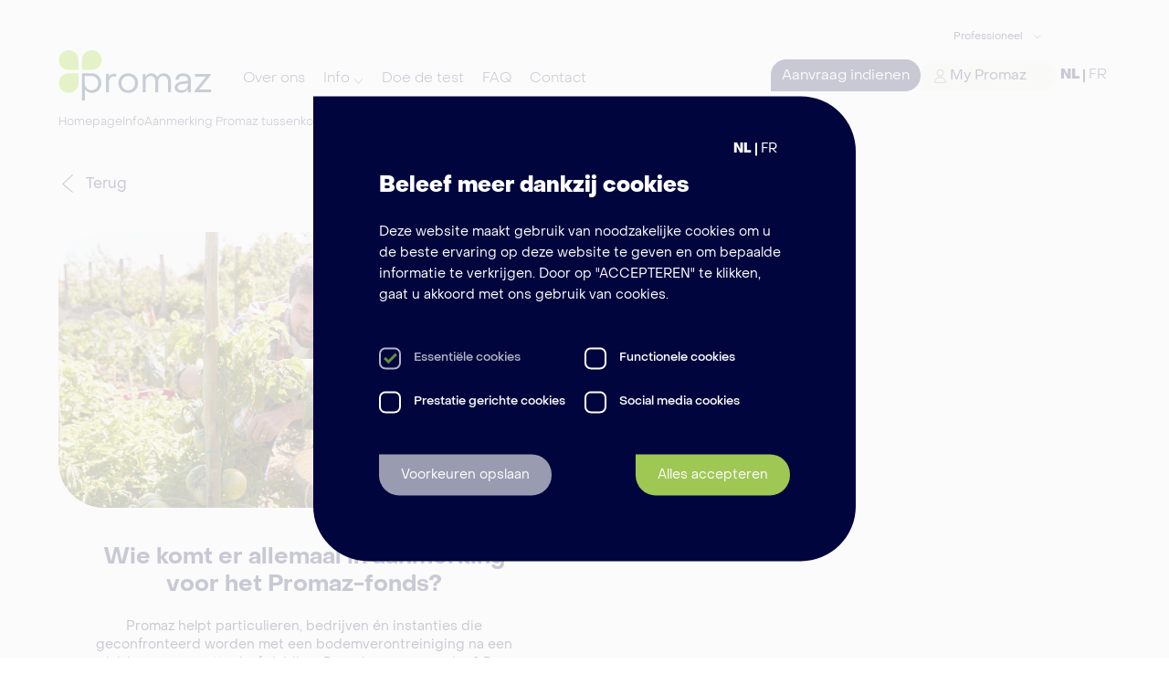

--- FILE ---
content_type: text/html; charset=utf-8
request_url: https://www.promaz.be/info/aanmerking-promaz-tussenkomst/?id=12
body_size: 8352
content:
<!DOCTYPE html><html lang="nl"><head><meta charSet="utf-8"/><meta name="viewport" content="width=device-width"/><title>Voorwaarden voor PROMAZ Tussenkomst - Informatie</title><meta name="description" content="Ontdek de voorwaarden voor tussenkomst van PROMAZ bij bodemsanering na een mazoutlek. Leer hoe u kunt profiteren van onze expertise."/><meta name="keywords" content="mazout; verontreiniging; vervuiling; hulpfonds; financiële hulp; sanering​"/><link rel="apple-touch-icon" sizes="57x57" href="/images/favicon/apple-icon-57x57.png"/><link rel="apple-touch-icon" sizes="60x60" href="/images/favicon/apple-icon-60x60.png"/><link rel="apple-touch-icon" sizes="72x72" href="/images/favicon/apple-icon-72x72.png"/><link rel="apple-touch-icon" sizes="76x76" href="/images/favicon/apple-icon-76x76.png"/><link rel="apple-touch-icon" sizes="114x114" href="/images/favicon/apple-icon-114x114.png"/><link rel="apple-touch-icon" sizes="120x120" href="/images/favicon/apple-icon-120x120.png"/><link rel="apple-touch-icon" sizes="144x144" href="/images/favicon/apple-icon-144x144.png"/><link rel="apple-touch-icon" sizes="152x152" href="/images/favicon/apple-icon-152x152.png"/><link rel="apple-touch-icon" sizes="180x180" href="/images/favicon/apple-icon-180x180.png"/><link rel="icon" type="image/png" sizes="192x192" href="/images/favicon/android-icon-192x192.png"/><link rel="icon" type="image/png" sizes="32x32" href="/images/favicon/favicon-32x32.png"/><link rel="icon" type="image/png" sizes="96x96" href="/images/favicon/favicon-96x96.png"/><link rel="icon" type="image/png" sizes="16x16" href="/images/favicon/favicon-16x16.png"/><meta name="msapplication-TileColor" content="#ffffff"/><meta name="msapplication-TileImage" content="/images/favicon//ms-icon-144x144.png"/><meta name="theme-color" content="#ffffff"/><meta name="google-site-verification" content="ngnJAq4kRG22VEQ8pWDvASJ3Nmaf0XRQwp_rTp38fAU"/><link rel="canonical" href="https://www.promaz.be/info/aanmerking-promaz-tussenkomst/?id=12"/><link rel="alternate" href="https://www.promaz.be/info/aanmerking-promaz-tussenkomst/?id=12/" hrefLang="nl-be"/><link rel="alternate" href="https://www.promaz.be/fr/admissible-intervention-promaz/" hrefLang="fr-be"/><script type="application/ld+json">{"@context":"https://schema.org","@type":"NewsArticle","headline":"Voorwaarden voor PROMAZ Tussenkomst - Informatie","datePublished":"2025-04-08T04:38:22.493Z","dateModified":"2025-05-05T03:41:47.063Z","image":["https://content.promaz.be/uploads/aanmerking_komen_promaz_subsidie_1cba51afef.jpg"]}</script><script type="application/ld+json">{"@context":"https://schema.org","@type":"BreadcrumbList","itemListElement":[{"@type":"ListItem","position":1,"item":{"@id":"https://www.promaz.be/","name":"Homepage"}},{"@type":"ListItem","position":2,"name":"Info","item":"https://www.promaz.be/info/"},{"@type":"ListItem","position":3,"name":"Aanmerking Promaz tussenkomst","item":"https://www.promaz.be/info/aanmerking-promaz-tussenkomst/?id=12"}]}</script><meta name="next-head-count" content="27"/><meta name="facebook-domain-verification" content="ekp5m7vvb52gfkublaj20btt1ge2oe"/><link rel="preload" href="/_next/static/css/59ada15e503257ca.css" as="style"/><link rel="stylesheet" href="/_next/static/css/59ada15e503257ca.css" data-n-g=""/><link rel="preload" href="/_next/static/css/858a1d804d05f2c8.css" as="style"/><link rel="stylesheet" href="/_next/static/css/858a1d804d05f2c8.css" data-n-p=""/><noscript data-n-css=""></noscript><script defer="" nomodule="" src="/_next/static/chunks/polyfills-42372ed130431b0a.js"></script><script src="/_next/static/chunks/webpack-c0b549e7cbea1024.js" defer=""></script><script src="/_next/static/chunks/framework-49c6cecf1f6d5795.js" defer=""></script><script src="/_next/static/chunks/main-4c5b420e6afef338.js" defer=""></script><script src="/_next/static/chunks/pages/_app-ae8d6b8c3bcf8148.js" defer=""></script><script src="/_next/static/chunks/630-d277ac85634e6f98.js" defer=""></script><script src="/_next/static/chunks/pages/topics/%5Bslug%5D-203ef5607fa4689d.js" defer=""></script><script src="/_next/static/oEtGdc8GwyZakhNXYTu2z/_buildManifest.js" defer=""></script><script src="/_next/static/oEtGdc8GwyZakhNXYTu2z/_ssgManifest.js" defer=""></script></head><body><div id="__next"><style>
    #nprogress {
      pointer-events: none;
    }
    #nprogress .bar {
      background: #94c83d;
      position: fixed;
      z-index: 9999;
      top: 0;
      left: 0;
      width: 100%;
      height: 2px;
    }
    #nprogress .peg {
      display: block;
      position: absolute;
      right: 0px;
      width: 100px;
      height: 100%;
      box-shadow: 0 0 10px #94c83d, 0 0 5px #94c83d;
      opacity: 1;
      -webkit-transform: rotate(3deg) translate(0px, -4px);
      -ms-transform: rotate(3deg) translate(0px, -4px);
      transform: rotate(3deg) translate(0px, -4px);
    }
    #nprogress .spinner {
      display: block;
      position: fixed;
      z-index: 1031;
      top: 15px;
      right: 15px;
    }
    #nprogress .spinner-icon {
      width: 18px;
      height: 18px;
      box-sizing: border-box;
      border: solid 2px transparent;
      border-top-color: #94c83d;
      border-left-color: #94c83d;
      border-radius: 50%;
      -webkit-animation: nprogresss-spinner 400ms linear infinite;
      animation: nprogress-spinner 400ms linear infinite;
    }
    .nprogress-custom-parent {
      overflow: hidden;
      position: relative;
    }
    .nprogress-custom-parent #nprogress .spinner,
    .nprogress-custom-parent #nprogress .bar {
      position: absolute;
    }
    @-webkit-keyframes nprogress-spinner {
      0% {
        -webkit-transform: rotate(0deg);
      }
      100% {
        -webkit-transform: rotate(360deg);
      }
    }
    @keyframes nprogress-spinner {
      0% {
        transform: rotate(0deg);
      }
      100% {
        transform: rotate(360deg);
      }
    }
  </style><header id="mainmenu" hamburger="close"><div class="header-inner"><img class="logo" src="/images/promaz-logo.svg" alt="Logo Promaz" title="Logo Promaz" href="/"/><div class="hamburger"><div class="hamburger-box"><div class="hamburger-inner"></div></div></div><nav><div class="inner-nav"><a class="" menu="0" href="/over-promaz/">Over ons<label>Over ons</label></a><div class="itemmenu" menu="1"><a href="/info/aanmerking-promaz-tussenkomst/?id=12#">Info</a><label>Info</label><div class="submenu"><div class="inner"><div><a class="parent" href="/info/">Grondigste info</a></div><div><a class="parent" href="/soorten-aanvragen/">Aanvragen vóór 28/02/2025</a></div><div><a class="parent" href="/aanvragen-na-28-02-2025/">Aanvragen na 28/02/2025</a></div><div><a class="parent" href="/gebouwen-met-woonfunctie/">Gebouwen met woonfunctie</a></div><div><a class="parent" href="/gebouwen-zonder-woonfunctie/">Gebouwen zonder woonfunctie</a></div><div><a class="parent" href="/organisaties-onderzoeksverslag/">Vind een deskundige </a></div></div></div></div><a class="" menu="0" href="/doe-de-test/">Doe de test<label>Doe de test</label></a><a class="" menu="0" href="/faq/">FAQ<label>FAQ</label></a><a class="" menu="0" href="/contact/">Contact<label>Contact</label></a><div class="itemmenu mobileshow" menu="1"><a>Professioneel</a><div class="submenu"><div class="inner"><div><a et="promaz-navigation|leveranciersportaal" class="parent ">Standaarddocumenten</a></div><div><a et="promaz-navigation|aanmelden" class="parent icon">Leveranciersportaal</a></div></div></div></div><a class="mobileshow" href="https://nl.promaz.be/login?url=%2f">My Promaz</a></div></nav><div class="extra"><a et="promaz-navigation|btn-dossier" class="cta cta-link cta-small bottomleft" href="/aanvraag-indienen/">Aanvraag indienen</a><div class="group_mypromaz"><div class="cta cta-link cta-small bottomleft itemmenu mypromaz postop" menu="1"><a>Professioneel</a><div class="submenu"><div class="inner"><div><a et="promaz-navigation|leveranciersportaal" class="parent ">Standaarddocumenten</a></div><div><a et="promaz-navigation|aanmelden" class="parent icon">Leveranciersportaal</a></div></div></div></div><a class="cta cta-link cta-small bottomleft  mypromaz" href="https://nl.promaz.be/login?url=%2f">My Promaz</a></div><div class="lang"><a active="1">NL</a><a id="langother" rooturl="/fradmissible-intervention-promaz" active="0" href="/fr/topics/admissible-intervention-promaz/">FR</a></div></div></div></header><main><div class="page page-information page-topics-slug"><section class="block block-breadcrumb"><ul><li><a href="/">Homepage</a></li><li><a href="/info/">Info</a></li><li>Aanmerking Promaz tussenkomst</li></ul></section><div class="information-button appear" parallax="1"><a href="/info/"><img src="/images/arrow-left.svg" alt="Pijltje naar links"/><span>Terug</span></a></div><div class="information-title appear" parallax="1"><h1>Kom ik in aanmerking?</h1></div><div class="swiper"><div class="swiper-wrapper"><div class="swiper-slide"><div class="information-col appear" parallax="1"><div class="information-visual appear" parallax="1"><a href="/info/kom-ik-in-aanmerking/"><img src="https://content.promaz.be/uploads/in_aanmerking_komen_promaz_5ddc2aabd9.jpg" alt="Komt mijn gezin in aanmerking voor tussenkomst door Promaz?"/></a></div><div class="information-content appear" parallax="1"><a class="article-title" href="/info/kom-ik-in-aanmerking/"><h2>Wie komt er allemaal in aanmerking voor het Promaz-fonds?<span> </span></h2></a><h3></h3><p>Promaz helpt particulieren, bedrijven én instanties die geconfronteerd worden met een bodemverontreiniging na een lek in een mazouttank of -leiding. De enige voorwaarden? De mazouttank en -leidingen moeten in gebruik zijn én dienen voor de verwarming van personen in een gebouw. </p><a class="cta cta-small bottomleft" bg="green" href="/info/kom-ik-in-aanmerking/">Lees meer</a></div></div></div></div><div class="swiper-pagination"></div></div></div></main><footer page="/topics/[slug]"><div class="inner"><div><img class="logo" src="/images/promaz-logo.svg" alt="Logo Promaz" title="Logo Promaz" href="/"/><div class="item"><a et="promaz-Privacy policy|btn-Privacy policy" href="/privacy-policy/">Privacy policy</a><span>|</span></div><div class="item"><a et="promaz-Disclaimer|btn-Disclaimer" href="/disclaimer/">Disclaimer</a><span>|</span></div><div class="item"><a et="promaz-Algemene voorwaarden|btn-Algemene voorwaarden" href="/algemene-voorwaarden/">Algemene voorwaarden</a><span>|</span></div><div class="item"><a et="promaz-cookies|btn-cookies">Cookievoorkeuren</a><span> </span></div></div><a et="promaz-navigation|btn-dossier" class="cta cta-link cta-small bottomleft" href="/aanvraag-indienen/">Aanvraag indienen</a></div></footer></div><script id="__NEXT_DATA__" type="application/json">{"props":{"pageProps":{"_nextI18Next":{"initialI18nStore":{"nl":{"common":{"footer-description":"aaa","cta-requirefile":"Aanvraag indienen","cta-link":"/aanvraag-indienen/","mypromaz-text":"My Promaz","mypromaz-link":"https://nl.promaz.be/login?url=%2f","professionnel-text":"Professioneel","aanmelden-text":"Leveranciersportaal","aanmelden-link":"https://nl.promaz.be/leveranciersportaal","leveranciersportaal-text":"Standaarddocumenten","leveranciersportaal-link":"https://nl.promaz.be/leveranciersportaal/portal-standaardocument/nl-algemeen","/doe-de-test/":"/faites-le-test/","/doe-de-test-aanmerking/":"/faites-le-test-eligible/","/doe-de-test-aanvraag/":"/faites-le-test-type-de-demande/","cta-login-text":"My Promaz","cta-login-url":"https://nl.promaz.be/klantportal-organisatie-prs/klantportal","back-btn":"Terug","cta-article-text":"Lees meer","relavent-article-detail-title":"Andere artikels","relavent-article-detail-url-text":"Terug naar overzicht","cta-article-detail-text":"Lees artikel","cta-list-article-text":"Lees meer","/topics":"/info","/info/aanmerking-promaz-tussenkomst":"/info/admissible-intervention-promaz","/soorten-aanvragen":"/soorten-aanvragen","/gebouwen-met-woonfunctie":"/batiments-sans-fonction-residentielle","/info/waarom-verontreiniging-aanpakken":"/info/pourquoi-entreprendre-assainissement","/info/administratieve-ondersteuning":"/info/support-administratif","/info/schade-bij-derden":"/info/dommages-causes-aux-tiers","/info/problemen-bodem-vervuiling":"/info/problemes-de-pollution-du-sol","/info/wat-kost-bodemsanering-mij":"/info/combien-me-coute-l-assainissement-du-sol","/info/kom-ik-in-aanmerking":"/info/suis-je-admissible","/gebouwen-zonder-woonfunctie":"/batiments-avec-fonction-residentielle","/csc-aanvraag-tussenkomst-saneringswerken-zelf-beeindigd":"/demande-d-intervention-assainissement-auto-termine-cac","/cso-aanvraag-tussenkomst-bodemonderzoek-saneringswerken":"/demande-d-intervention-etude-du-sol-assainissement-cae","/csw-aanvraag-tussenkomst-saneringswerken-al-gestart":"/demande-d-intervention-assainissement-deja-debute-cat","/pso-aanvraag-promaz-overname-saneringswerken-na-bodemonderzoek":"/demande-promaz-reprise-assainissement-apres-etude-du-sol-pae","/psw-aanvraag-promaz-overname-saneringswerken-na-zelfstart":"/demande-promaz-reprise-assainissement-apres-auto-demarrage-pat","faq-filter-title":"Filter","/organisaties-onderzoeksverslag/":"/rapport-de-recherche-organisations/","breadcrumb-home-title":"Homepage","breadcrumb-home-url":"/","breadcrumb-faq":"FAQ","breadcrumb-map":"Organisaties onderzoeksverslag","breadcrumb-contact":"Contact","breadcrumb-info":"Info","name-logo":"promaz-logo.svg","arrow-left":"arrow-left.svg","alt-arrow-left":"Pijltje naar links","arrow-down":"arrow-down.svg","alt-arrow-down":"Pijltje naar beneden","search-icon":"search-icon.svg","alt-search-icon":"Zoeken","visual-homedescription":"Bodem saneren na mazoutlek? \u003clabel\u003e Dit is jouw laatste kans.\u003c/label\u003e \u003clabel\u003eDien uw aanvraag uiterlijk op 28/02/2025 in om van een financiële en/of operationele tussenkomst te genieten.\u003c/label\u003e","visual-cta1-text":"Gegevens achterlaten","visual-cta1-url":"/aanvraag-indienen/","visual-cta2-text":"Zelf een aanvraag doen","visual-cta2-url":"/aanvraag-indienen/"}}},"initialLocale":"nl","ns":["common"],"userConfig":{"i18n":{"defaultLocale":"nl","locales":["nl","fr"],"localeDetection":false},"default":{"i18n":{"defaultLocale":"nl","locales":["nl","fr"],"localeDetection":false}}}},"dataArticles":[{"id":14,"attributes":{"title":"Wie komt er allemaal in aanmerking voor het Promaz-fonds?","description":"Promaz helpt particulieren, bedrijven én instanties die geconfronteerd worden met een bodemverontreiniging na een lek in een mazouttank of -leiding. De enige voorwaarden? De mazouttank en -leidingen moeten in gebruik zijn én dienen voor de verwarming van personen in een gebouw. ","createdAt":"2023-06-18T23:31:40.997Z","updatedAt":"2025-04-14T04:21:30.913Z","publishedAt":"2025-04-08T06:08:17.576Z","locale":"nl-BE","slug":"kom-ik-in-aanmerking","subtitle":null,"show_block_faq":true,"slug_lang_1":null,"author":null,"HideBreadcumb":false,"meta_title":"Kom ik in aanmerking voor Bodemsanering na mazoutlek met PROMAZ?","meta_description":"Leer of u in aanmerking komt voor bodemsanering na een mazoutlek met hulp van PROMAZ. Ontdek hoe we uw situatie kunnen beoordelen en ondersteunen.","meta_keywords":null,"Breadcumb":[{"id":207,"label":"Info","url":"/info/","key":null},{"id":208,"label":"Kom ik in aanmerking","url":null,"key":null}],"localizations":{"data":[{"id":15,"attributes":{"title":"Suis-je admissible ?","description":"Promaz aide les particuliers, les entreprises et les institutions qui sont confrontés à une pollution du sol due à une fuite d’un réservoir de mazout ou de l’une de ses conduites. La seule condition ? Le réservoir de mazout et les conduites doivent être destinés au chauffage des personnes dans un bâtiment. ​","createdAt":"2023-06-18T23:32:43.697Z","updatedAt":"2025-04-14T04:21:30.876Z","publishedAt":"2025-04-08T06:08:22.349Z","locale":"fr-BE","slug":"suis-je-admissible","subtitle":null,"show_block_faq":true,"slug_lang_1":null,"author":null,"HideBreadcumb":false,"meta_title":"Suis-je éligible pour l'assainissement du sol suite à une fuite de mazout avec PROMAZ ?","meta_description":"Découvrez si vous êtes éligible pour l'assainissement du sol suite à une fuite de mazout avec l'aide de PROMAZ. Vous verrez comment nous pouvons évaluer la situation et vous venir en aide.","meta_keywords":null}}]},"visual":{"data":{"id":206,"attributes":{"name":"in-aanmerking-komen-promaz.jpg","alternativeText":"Komt mijn gezin in aanmerking voor tussenkomst door Promaz?","caption":null,"width":1920,"height":1080,"formats":{"large":{"ext":".jpg","url":"/uploads/large_in_aanmerking_komen_promaz_5ddc2aabd9.jpg","hash":"large_in_aanmerking_komen_promaz_5ddc2aabd9","mime":"image/jpeg","name":"large_in-aanmerking-komen-promaz.jpg","path":null,"size":159.02,"width":1000,"height":563},"small":{"ext":".jpg","url":"/uploads/small_in_aanmerking_komen_promaz_5ddc2aabd9.jpg","hash":"small_in_aanmerking_komen_promaz_5ddc2aabd9","mime":"image/jpeg","name":"small_in-aanmerking-komen-promaz.jpg","path":null,"size":47.95,"width":500,"height":281},"medium":{"ext":".jpg","url":"/uploads/medium_in_aanmerking_komen_promaz_5ddc2aabd9.jpg","hash":"medium_in_aanmerking_komen_promaz_5ddc2aabd9","mime":"image/jpeg","name":"medium_in-aanmerking-komen-promaz.jpg","path":null,"size":97.37,"width":750,"height":422},"thumbnail":{"ext":".jpg","url":"/uploads/thumbnail_in_aanmerking_komen_promaz_5ddc2aabd9.jpg","hash":"thumbnail_in_aanmerking_komen_promaz_5ddc2aabd9","mime":"image/jpeg","name":"thumbnail_in-aanmerking-komen-promaz.jpg","path":null,"size":13.66,"width":245,"height":138}},"hash":"in_aanmerking_komen_promaz_5ddc2aabd9","ext":".jpg","mime":"image/jpeg","size":197.52,"url":"/uploads/in_aanmerking_komen_promaz_5ddc2aabd9.jpg","previewUrl":null,"provider":"local","provider_metadata":null,"createdAt":"2024-05-06T10:48:13.853Z","updatedAt":"2024-05-07T03:45:44.332Z"}}},"visual_detailpage":{"data":null},"topic":{"data":{"id":12,"attributes":{"title":"Kom ik in aanmerking?","description":"Wees gerust: Promaz helpt zowat iedereen die met mazout verwarmt. Zit u met een bodemverontreiniging, die veroorzaakt werd door een mazouttank of -leiding? Dan kunt ook u een aanvraag indienen bij het fonds.","content":"\u003cp\u003eDe tussenkomst van het fonds bij een bodemsanering van een \u003ca href=\"/faq#terminologie\"\u003everontreinigde site of terrein\u003c/a\u003e – al dan niet bij wijze van\u003ca href=\"/faq#overgangsmaatregel\"\u003e overgangsmaatregel\u003c/a\u003e – is altijd beperkt tot de reële kosten (die nodig zijn om de bodemsanering uit te voeren volgens het BATNEEC-beginsel, zoals dat in de wetgevingen van de Gewesten is opgenomen), met een maximumbedrag van 200.000 euro per site of terrein, in geval van tussenkomst voor mazouttanks voor verwarming van gebouwen met een \u003ca href=\"/faq#terminologie\"\u003ewoonfunctie\u003c/a\u003e . Voor gebouwen \u003ca href=\"/faq#terminologie\"\u003ezonder woonfunctie\u003c/a\u003e is dit maximaal 100.000 euro. Deze bedragen zijn inclusief BTW.\u003c/p\u003e","createdAt":"2023-06-16T14:04:43.904Z","updatedAt":"2025-05-05T03:41:47.063Z","publishedAt":"2025-04-08T04:38:22.493Z","locale":"nl-BE","slug":"aanmerking-promaz-tussenkomst","slug_lang_1":null,"show_block_faq":false,"order":1,"meta_title":"Voorwaarden voor PROMAZ Tussenkomst - Informatie","meta_description":"Ontdek de voorwaarden voor tussenkomst van PROMAZ bij bodemsanering na een mazoutlek. Leer hoe u kunt profiteren van onze expertise.","meta_keywords":null}}}}}],"dataPosts":{"title":"Kom ik in aanmerking?","description":"Wees gerust: Promaz helpt zowat iedereen die met mazout verwarmt. Zit u met een bodemverontreiniging, die veroorzaakt werd door een mazouttank of -leiding? Dan kunt ook u een aanvraag indienen bij het fonds.","content":"\u003cp\u003eDe tussenkomst van het fonds bij een bodemsanering van een \u003ca href=\"/faq#terminologie\"\u003everontreinigde site of terrein\u003c/a\u003e – al dan niet bij wijze van\u003ca href=\"/faq#overgangsmaatregel\"\u003e overgangsmaatregel\u003c/a\u003e – is altijd beperkt tot de reële kosten (die nodig zijn om de bodemsanering uit te voeren volgens het BATNEEC-beginsel, zoals dat in de wetgevingen van de Gewesten is opgenomen), met een maximumbedrag van 200.000 euro per site of terrein, in geval van tussenkomst voor mazouttanks voor verwarming van gebouwen met een \u003ca href=\"/faq#terminologie\"\u003ewoonfunctie\u003c/a\u003e . Voor gebouwen \u003ca href=\"/faq#terminologie\"\u003ezonder woonfunctie\u003c/a\u003e is dit maximaal 100.000 euro. Deze bedragen zijn inclusief BTW.\u003c/p\u003e","createdAt":"2023-06-16T14:04:43.904Z","updatedAt":"2025-05-05T03:41:47.063Z","publishedAt":"2025-04-08T04:38:22.493Z","locale":"nl-BE","slug":"aanmerking-promaz-tussenkomst","slug_lang_1":null,"show_block_faq":false,"order":1,"meta_title":"Voorwaarden voor PROMAZ Tussenkomst - Informatie","meta_description":"Ontdek de voorwaarden voor tussenkomst van PROMAZ bij bodemsanering na een mazoutlek. Leer hoe u kunt profiteren van onze expertise.","meta_keywords":null,"Breadcumb":[{"id":193,"label":"Info","url":"/info/","key":null},{"id":206,"label":"Aanmerking Promaz tussenkomst","url":null,"key":null}],"localizations":{"data":[{"id":13,"attributes":{"title":"Suis-je admissible ?","description":"Rassurez-vous : Promaz aide quasiment tous ceux qui se chauffent au mazout. Votre sol est-il pollué suite à une fuite de votre réservoir de mazout ou de l’une de ses conduites ? Dans ce cas, vous pouvez introduire une demande d’aide auprès du fonds. ","content":"","createdAt":"2023-06-16T14:05:28.523Z","updatedAt":"2025-05-05T03:41:47.033Z","publishedAt":"2025-04-08T04:38:37.707Z","locale":"fr-BE","slug":"admissible-intervention-promaz","slug_lang_1":"homepage","show_block_faq":false,"order":1,"meta_title":"Conditions pour l'intervention PROMAZ - Information","meta_description":"Découvrez les conditions d'intervention de PROMAZ dans le cadre de l'assainissement des sols suite à une fuite de mazout. Voyez comment vous pouvez bénéficier de notre expertise.","meta_keywords":null}}]},"visual":{"data":{"id":190,"attributes":{"name":"aanmerking-komen-promaz-subsidie.jpg","alternativeText":"Heeft u een bodemverontreiniging, ontdek dan of u in aanmerking komt voor tussenkomst van Promaz","caption":null,"width":700,"height":615,"formats":{"small":{"ext":".jpg","url":"/uploads/small_aanmerking_komen_promaz_subsidie_1cba51afef.jpg","hash":"small_aanmerking_komen_promaz_subsidie_1cba51afef","mime":"image/jpeg","name":"small_aanmerking-komen-promaz-subsidie.jpg","path":null,"size":71.23,"width":500,"height":439},"thumbnail":{"ext":".jpg","url":"/uploads/thumbnail_aanmerking_komen_promaz_subsidie_1cba51afef.jpg","hash":"thumbnail_aanmerking_komen_promaz_subsidie_1cba51afef","mime":"image/jpeg","name":"thumbnail_aanmerking-komen-promaz-subsidie.jpg","path":null,"size":11.47,"width":178,"height":156}},"hash":"aanmerking_komen_promaz_subsidie_1cba51afef","ext":".jpg","mime":"image/jpeg","size":109.93,"url":"/uploads/aanmerking_komen_promaz_subsidie_1cba51afef.jpg","previewUrl":null,"provider":"local","provider_metadata":null,"createdAt":"2024-05-06T10:48:06.986Z","updatedAt":"2024-05-07T03:25:55.503Z"}}},"button":null,"button_left":{"id":133,"label":"Check het nu","url":null,"key":null},"articles":{"data":[{"id":14,"attributes":{"title":"Wie komt er allemaal in aanmerking voor het Promaz-fonds?","description":"Promaz helpt particulieren, bedrijven én instanties die geconfronteerd worden met een bodemverontreiniging na een lek in een mazouttank of -leiding. De enige voorwaarden? De mazouttank en -leidingen moeten in gebruik zijn én dienen voor de verwarming van personen in een gebouw. ","createdAt":"2023-06-18T23:31:40.997Z","updatedAt":"2025-04-14T04:21:30.913Z","publishedAt":"2025-04-08T06:08:17.576Z","locale":"nl-BE","slug":"kom-ik-in-aanmerking","subtitle":null,"show_block_faq":true,"slug_lang_1":null,"author":null,"HideBreadcumb":false,"meta_title":"Kom ik in aanmerking voor Bodemsanering na mazoutlek met PROMAZ?","meta_description":"Leer of u in aanmerking komt voor bodemsanering na een mazoutlek met hulp van PROMAZ. Ontdek hoe we uw situatie kunnen beoordelen en ondersteunen.","meta_keywords":null}}]}},"dataGeneral":{"data":{"id":5,"attributes":{"createdAt":"2022-02-15T06:26:30.337Z","updatedAt":"2025-11-03T11:00:19.114Z","publishedAt":"2022-02-15T06:26:32.638Z","locale":"nl-BE","footer_copyright":"© 2024 Promaz","MyPromaz":{"id":172,"label":"Aanmelden","url":"https://nl.promaz.be/login?url=%2f","key":null},"navigation_logo":{"data":{"id":1,"attributes":{"name":"logo.svg","alternativeText":"logo.svg","caption":"logo.svg","width":367,"height":122,"formats":null,"hash":"logo_1cc42c5fb3","ext":".svg","mime":"image/svg+xml","size":2.85,"url":"/uploads/logo_1cc42c5fb3.svg","previewUrl":null,"provider":"local","provider_metadata":null,"createdAt":"2022-02-14T09:08:37.398Z","updatedAt":"2022-02-14T10:24:26.438Z"}}},"navigation_menu_item":[{"id":316,"label":"Over ons","url":"/over-promaz/","key":"about"},{"id":28,"label":"Info","url":"#info","key":"topics"},{"id":324,"label":"Doe de test","url":"/doe-de-test/","key":null},{"id":31,"label":"FAQ","url":"/faq/","key":null},{"id":317,"label":"Contact","url":"/contact/","key":null}],"navigation_language":[{"id":17,"label":"NL","shortcode":"nl"},{"id":18,"label":"FR","shortcode":"fr"}],"navigation_menu_dropdown":[{"id":30,"label":"Grondigste info","url":"/info/","parent_key":"topics","menu_item":[]},{"id":18,"label":"Aanvragen vóór 28/02/2025","url":"/soorten-aanvragen/","parent_key":"topics","menu_item":[]},{"id":31,"label":"Aanvragen na 28/02/2025","url":"/aanvragen-na-28-02-2025/","parent_key":"topics","menu_item":[]},{"id":32,"label":"Gebouwen met woonfunctie","url":"/gebouwen-met-woonfunctie/","parent_key":"topics","menu_item":[]},{"id":33,"label":"Gebouwen zonder woonfunctie","url":"/gebouwen-zonder-woonfunctie/","parent_key":"topics","menu_item":[]},{"id":26,"label":"Vind een deskundige ","url":"/organisaties-onderzoeksverslag/","parent_key":"topics","menu_item":[]}],"cookiebanner":{"id":1,"title":"Beleef meer dankzij cookies","description":"\u003cp\u003eDeze website maakt gebruik van noodzakelijke cookies om u de beste ervaring op deze website te geven en om bepaalde informatie te verkrijgen. Door op \"ACCEPTEREN\" te klikken, gaat u akkoord met ons gebruik van cookies.\u003c/p\u003e","essential_cookies":true,"functional_cookies":true,"performance_cookies":true,"social_media_cookies":true,"label_essential_cookies":"Essentiële cookies ","label_functional_cookies":"Functionele cookies ","label_performance_cookies":"Prestatie gerichte cookies ","label_social_media_cookies":"Social media cookies ","info_essential_cookies":"\u003cp\u003eEssentiële cookies zijn nodig voor het goed functioneren van de website en kunnen niet worden geweigerd.\u003c/p\u003e","info_functional_cookies":"\u003cp\u003eFunctionele cookies zijn nodig voor het goed functioneren van de website en kunnen niet worden geweigerd.\u003c/p\u003e","info_performance_cookies":"\u003cp\u003eDeze cookies verzamelen informatie over hoe bezoekers een site gebruiken, zoals de meest bezochte pagina’s en of bezoekers foutmeldingen van een webpagina krijgen. Met behulp van deze cookies kunnen wij het aantal bezoekers naar de site registreren en tellen, waardoor wij inzicht krijgen in de manier waarop bezoekers gebruikmaken van de site en wij deze kunnen verbeteren. Deze cookies verzamelen geen identificatie informatie van een bezoeker. De verzamelde informatie blijft ten allen tijde anoniem en dient enkel om de functionaliteiten van onze website te verbeteren.\u003c/p\u003e","info_social_media_cookies":"\u003cp\u003eSociale media cookies verzamelen gegevens over de activiteiten van onze bezoekers. Dit maakt het onder andere mogelijk om fragmenten van sociale platforms te bekijken, inhoud van onze website te delen met andere. Sommige social media cookies die geplaatst worden, kunnen door sociale medianetwerken ingezet worden om jouw internetgedrag te gebruiken voor commerciële doeleinden. Hier heeft Promaz geen invloed op.\u003c/p\u003e","button_accept_all":{"id":50,"label":"Alles accepteren","url":null,"key":null},"button_save_my_choice":{"id":49,"label":"Voorkeuren opslaan","url":null,"key":null}},"external_content_faq":{"id":56,"title":"Uw antwoord niet gevonden?","body_text":"\u003cp\u003eGeen paniek, u vindt het waarschijnlijk terug in onze FAQ\u003c/p\u003e","background_color":"blue","display":null,"button":{"id":156,"label":"Vind het antwoord in de FAQ","url":"/faq","key":null}},"footer_language":[{"id":19,"label":"Nederlands","shortcode":"nl"},{"id":20,"label":"Français","shortcode":"fr"}],"navigation_footer":[{"id":45,"label":"Privacy policy","url":"/privacy-policy/","key":"footer_privacy"},{"id":79,"label":"Disclaimer","url":"/disclaimer/","key":"footer_disclaimer"},{"id":80,"label":"Algemene voorwaarden","url":"/algemene-voorwaarden/","key":"footer_terms"},{"id":46,"label":"Cookievoorkeuren","url":"/cookievoorkeuren/","key":"footer_cookievoorkeuren"}],"metatags":{"id":6,"general":{"id":3,"meta_title":"Promaz: wat een opluchting!","meta_description":"Promaz is een fonds dat u helpt  en financieel en/of operationeel tussenkomt bij een bodemverontreiniging veroorzaakt door een lek in uw mazouttank of -leidingen.​","meta_keywords":"mazout; verontreiniging; vervuiling; hulpfonds; financiële hulp; sanering​"},"applications":{"id":1,"meta_title":"Applications","meta_description":null,"meta_keywords":null},"toolkit":{"id":5,"meta_title":"Toolkit","meta_description":null,"meta_keywords":null},"dothetest2":{"id":8,"meta_title":"Doe de Test voor Aanvraag van bodemsanering na mazoutlek | PROMAZ","meta_description":"Doe de test om een aanvraag in te dienen voor bodemsanering na mazoutlek bij PROMAZ. Ontdek hoe we uw probleem kunnen oplossen.","meta_keywords":null},"dothetest1":{"id":7,"meta_title":"Doe de Test voor Aanmerking op bodemsanering na mazoutlek | PROMAZ","meta_description":"Ontdek of u in aanmerking komt voor bodemsanering na een mazoutlek met de test van PROMAZ. Laat ons u helpen financieel of operationeel.","meta_keywords":null}}}},"meta":{}},"dataMeta":{"meta_title":"Voorwaarden voor PROMAZ Tussenkomst - Informatie","meta_description":"Ontdek de voorwaarden voor tussenkomst van PROMAZ bij bodemsanering na een mazoutlek. Leer hoe u kunt profiteren van onze expertise.","meta_keywords":"mazout; verontreiniging; vervuiling; hulpfonds; financiële hulp; sanering​"}},"__N_SSP":true},"page":"/topics/[slug]","query":{"id":"12"},"buildId":"oEtGdc8GwyZakhNXYTu2z","isFallback":false,"isExperimentalCompile":false,"gssp":true,"locale":"nl","locales":["nl","fr"],"defaultLocale":"nl","gtm_settings":{"gtm_account":"GTM-NMS844Z","ga_account":"G-D9JY25X57K","ga_ua_account":"UA-221442673-1","gdpr":true,"ga_clientID":null},"scriptLoader":[]}</script><script>(function(w,d,s,l,i){w[l]=w[l]||[];w[l].push({'gtm.start':
                                    new Date().getTime(),event:'gtm.js'});var f=d.getElementsByTagName(s)[0],
                                    j=d.createElement(s),dl=l!='dataLayer'?'&l='+l:'';j.async=true;j.src=
                                    'https://www.googletagmanager.com/gtm.js?id='+i+dl;f.parentNode.insertBefore(j,f);
                                    })(window,document,'script','dataLayer','GTM-NMS844Z');</script></body></html>

--- FILE ---
content_type: text/css; charset=UTF-8
request_url: https://www.promaz.be/_next/static/css/59ada15e503257ca.css
body_size: 17866
content:
a,abbr,acronym,address,applet,article,aside,audio,b,big,blockquote,body,canvas,caption,center,cite,code,dd,del,details,dfn,div,dl,dt,em,embed,fieldset,figcaption,figure,footer,form,h1,h2,h3,h4,h5,h6,header,hgroup,html,i,iframe,img,ins,kbd,label,legend,li,mark,menu,nav,object,ol,output,p,pre,q,ruby,s,samp,section,small,span,strike,strong,sub,summary,sup,table,tbody,td,tfoot,th,thead,time,tr,tt,u,ul,var,video{margin:0;padding:0;border:0;font-size:100%;font:inherit;vertical-align:baseline}:focus{outline:0}article,aside,details,figcaption,figure,footer,header,hgroup,menu,nav,section{display:block}body{line-height:1}ol,ul{list-style:none}blockquote,q{quotes:none}blockquote:after,blockquote:before,q:after,q:before{content:"";content:none}input[type=search]::-webkit-search-cancel-button,input[type=search]::-webkit-search-decoration,input[type=search]::-webkit-search-results-button,input[type=search]::-webkit-search-results-decoration{-webkit-appearance:none;-moz-appearance:none}input[type=search]{-webkit-appearance:none;-moz-appearance:none}audio,canvas,video{display:inline-block;*display:inline;*zoom:1;max-width:100%}audio:not([controls]){display:none;height:0}[hidden]{display:none}html{font-size:100%;-webkit-text-size-adjust:100%;-ms-text-size-adjust:100%}a:active,a:focus,a:hover{outline:none}img{border:0;-ms-interpolation-mode:bicubic}figure,form{margin:0}fieldset{border:1px solid silver;margin:0 2px;padding:.35em .625em .75em}legend{border:0;padding:0;white-space:normal;*margin-left:-7px}button,input,select,textarea{font-size:100%;margin:0;vertical-align:baseline;*vertical-align:middle}button,input{line-height:normal}button,select{text-transform:none}button,html input[type=button],input[type=reset],input[type=submit]{-webkit-appearance:button;cursor:pointer;*overflow:visible}button[disabled],html input[disabled]{cursor:default}input[type=checkbox],input[type=radio]{box-sizing:border-box;padding:0;*height:13px;*width:13px}input[type=search]{-webkit-appearance:textfield;box-sizing:content-box}input[type=search]::-webkit-search-cancel-button,input[type=search]::-webkit-search-decoration{-webkit-appearance:none}button::-moz-focus-inner,input::-moz-focus-inner{border:0;padding:0}textarea{overflow:auto;vertical-align:top}table{border-collapse:collapse;border-spacing:0}button,html,input,select,textarea{color:#222}::selection{background:#b3d4fc;text-shadow:none}img{vertical-align:middle}fieldset{border:0;margin:0;padding:0}textarea{resize:vertical}.chromeframe{margin:.2em 0;background:#ccc;color:#000;padding:.2em 0}@font-face{font-family:Object Sans;src:local("Object Sans Light"),local("ObjectSans-Light"),url(/fonts/ObjectSans-Light.woff2) format("woff2"),url(/fonts/ObjectSans-Light.woff) format("woff");font-weight:300;font-style:normal;font-display:swap}@font-face{font-family:Object Sans;src:local("Object Sans Regular"),local("ObjectSans-Regular"),url(/fonts/ObjectSans-Regular.woff2) format("woff2"),url(/fonts/ObjectSans-Regular.woff) format("woff");font-weight:400;font-style:normal;font-display:swap}@font-face{font-family:Object Sans;src:local("Object Sans Medium"),local("ObjectSans-Medium"),url(/fonts/ObjectSans-Medium.woff2) format("woff2"),url(/fonts/ObjectSans-Medium.woff) format("woff");font-weight:500;font-style:normal;font-display:swap}@font-face{font-family:Object Sans;src:local("Object Sans Bold"),local("ObjectSans-Heavy"),url(/fonts/ObjectSans-Bold.woff2) format("woff2"),url(/fonts/ObjectSans-Bold.woff) format("woff");font-weight:700;font-style:normal;font-display:swap}@font-face{font-family:Object Sans;src:local("Object Sans Heavy"),local("ObjectSans-Heavy"),url(/fonts/ObjectSans-Heavy.woff2) format("woff2"),url(/fonts/ObjectSans-Heavy.woff) format("woff");font-weight:800;font-style:normal;font-display:swap}input:-webkit-autofill,input:-webkit-autofill:focus input:-webkit-autofill,input:-webkit-autofill:hover,select:-webkit-autofill,select:-webkit-autofill:focus,select:-webkit-autofill:hover,textarea:-webkit-autofill,textarea:-webkit-autofill:hover textarea:-webkit-autofill:focus{border:1px solid #c2c3d0;-webkit-text-fill-color:#00053d;-webkit-box-shadow:inset 0 0 0 1000px #fff;-webkit-transition:all 5000s ease-in-out 0s;transition:all 5000s ease-in-out 0s;-webkit-transition-property:background-color,color;transition-property:background-color,color}.block-infowide .inner .content h3 a,.cta,.page-detail .detail-header .block-detail .detail-content h4 a{font-weight:400;color:#fff;background-color:#00053d;text-decoration:none;display:inline-block;cursor:pointer;line-height:1.4;transition:all .25s;border-radius:2rem;padding:1.1rem 2rem 1rem;font-size:1.6rem}.block-infowide .inner .content h3 a,.cta-small,.page-detail .detail-header .block-detail .detail-content h4 a{font-size:1.2rem;padding:.6rem 1rem .5rem}.cta-normal{font-size:1.2rem;min-width:150px;text-align:center;font-weight:400;display:table;margin:25px auto 0}.cta-txtwhite{color:#fff!important}@media(min-width:576px){.block-infowide .inner .content h3 a:hover,.cta:hover,.page-detail .detail-header .block-detail .detail-content h4 a:hover{text-decoration:none;font-weight:400;color:#fff;opacity:.8;border-radius:2rem!important}}.block-infowide .inner .content h3 a.topleft,.cta.topleft,.page-detail .detail-header .block-detail .detail-content h4 a.topleft{border-top-left-radius:0}.block-infowide .inner .content h3 a.topright,.cta.topright,.page-detail .detail-header .block-detail .detail-content h4 a.topright{border-top-right-radius:0}.block-infowide .inner .content h3 a,.cta.bottomleft,.page-detail .detail-header .block-detail .detail-content h4 a{border-bottom-left-radius:0}.block-infowide .inner .content h3 a.bottomright,.cta.bottomright,.page-detail .detail-header .block-detail .detail-content h4 a.bottomright{border-bottom-right-radius:0}.block-infowide .inner .content h3 a,.cta[bg=green],.page-detail .detail-header .block-detail .detail-content h4 a{background-color:#9fc754;color:#fff}.block-infowide .inner .content h3 a[bg=grey],.cta[bg=grey],.page-detail .detail-header .block-detail .detail-content h4 a[bg=grey]{background-color:#999bb1}.block-infowide .inner .content h3 a[border=green],.cta[border=green],.page-detail .detail-header .block-detail .detail-content h4 a[border=green]{border:1px solid #9fc754;background-color:transparent;color:#9fc754}.cta__arrow{position:relative;color:#00053d;text-decoration:none;display:inline-block;margin:0;position:absolute;right:0;top:50%;transform:translateY(-50%)}.cta__arrow:before{content:"";width:20px;height:20px;background:url(/images/arrow-cricle.svg) no-repeat 50%;background-size:contain;display:inline-block}.cta__arrow:hover:before{background:url(/images/arrow-cricle-hover.svg) no-repeat 50%}.loading{background:url(/images/loading.svg) no-repeat 50%;background-size:64px 64px;top:0;left:0;z-index:23456;cursor:auto}.loading,.loading:after{position:absolute;width:100%;height:100%}.loading:after{content:"";top:50%;left:50%;transform:translate(-50%,-50%);-ms-transform:translate(-50%,-50%);-webkit-transform:translate(-50%,-50%);background:hsla(0,0%,100%,.3);pointer-events:none}form{display:flex;flex-wrap:wrap;justify-content:space-between}form .formfld{position:relative;border-bottom:1px solid #fff;padding:0;width:100%;margin-bottom:4rem}form .formfld input,form .formfld label{transition:all .2s;transition-timing-function:ease}form .formfld label{position:absolute;font-weight:300;left:0;top:50%;transform:translateY(-50%);cursor:text;z-index:1}form .formfld input{width:100%;box-sizing:border-box;outline:none;padding:0;margin:0;border:0;z-index:2;position:relative}form .formfld input:focus+label{opacity:.4}form .formfld input:not(:placeholder-shown)+label{opacity:0}form .formfld input:-webkit-autofill,form .formfld input:-webkit-autofill:active,form .formfld input:-webkit-autofill:focus,form .formfld input:-webkit-autofill:hover{transition-delay:9999s}form .formfld textarea{height:120px;resize:none;outline:none;position:relative;z-index:2}form .formfld textarea:focus+label{opacity:.4}form .formfld textarea:not(:placeholder-shown)+label{opacity:0}form .formfld textarea+label{top:1.8rem}@media(max-width:576px){form .formfld textarea+label{top:2.4rem}}form .formfld input,form .formfld label,form .formfld textarea{font-family:Object Sans;font-weight:400;background:transparent;width:100%;box-sizing:border-box;padding:8px 13px;color:#fff}.buttonsubmit{margin:0 auto;position:relative}.block-infowide .inner .content h3 .buttonsubmit a,.buttonsubmit .block-infowide .inner .content h3 a,.buttonsubmit .cta,.buttonsubmit .page-detail .detail-header .block-detail .detail-content h4 a,.page-detail .detail-header .block-detail .detail-content h4 .buttonsubmit a{min-width:150px;text-align:center}.buttonsubmit .process{position:absolute;left:0;top:0;overflow:hidden;border-radius:2rem;width:100%;height:100%;background-color:#f4f9ec;pointer-events:none;transform:rotateX(90deg)}.buttonsubmit .process .bar{position:absolute;left:0;top:0;width:0;height:100%;background-color:#999bb1}.buttonsubmit .result{position:absolute;left:0;top:0;overflow:hidden;border-radius:2rem;pointer-events:none;width:100%;height:100%;opacity:0;background-color:#9fc754;border:1px solid #fff;z-index:1}.buttonsubmit .result:before{color:#fff;content:attr(data-content);position:absolute;top:50%;left:53%;transform:translate(-50%,-50%);padding-left:2rem;width:70%;height:1.5rem;background:url(/images/icon-done.svg) no-repeat 0;background-size:contain}.buttonsubmit .result.error:before{width:70%}.buttonsubmit[proccess="2"] .result{background-color:#dd2526}.buttonsubmit[proccess="2"] .result:before{background-image:url(/images/icon-done.svg)}.swiper,swiper-container{margin-left:auto;margin-right:auto;position:relative;overflow:hidden;list-style:none;padding:0;z-index:1;display:block}.swiper .swiper-pagination .swiper-pagination-bullet,swiper-container .swiper-pagination .swiper-pagination-bullet{background-color:#fff;border:1px solid #00053d;opacity:1}.swiper .swiper-pagination .swiper-pagination-bullet-active,swiper-container .swiper-pagination .swiper-pagination-bullet-active{background-color:#00053d}.swiper-vertical>.swiper-wrapper{flex-direction:column}.swiper-wrapper{position:relative;width:100%;height:100%;z-index:1;display:flex;transition-property:transform;transition-timing-function:var(--swiper-wrapper-transition-timing-function,initial);box-sizing:content-box}.swiper-android .swiper-slide,.swiper-wrapper{transform:translateZ(0)}.swiper-horizontal{touch-action:pan-y}.swiper-vertical{touch-action:pan-x}.swiper-slide,swiper-slide{flex-shrink:0;width:100%;height:100%;position:relative;transition-property:transform;display:block}.swiper-slide-invisible-blank{visibility:hidden}.swiper-autoheight,.swiper-autoheight .swiper-slide{height:auto}.swiper-autoheight .swiper-wrapper{align-items:flex-start;transition-property:transform,height}.swiper-backface-hidden .swiper-slide{transform:translateZ(0);-webkit-backface-visibility:hidden;backface-visibility:hidden}.swiper-3d.swiper-css-mode .swiper-wrapper{perspective:1200px}.swiper-3d .swiper-wrapper{transform-style:preserve-3d}.swiper-3d{perspective:1200px}.swiper-3d .swiper-cube-shadow,.swiper-3d .swiper-slide,.swiper-3d .swiper-slide-shadow,.swiper-3d .swiper-slide-shadow-bottom,.swiper-3d .swiper-slide-shadow-left,.swiper-3d .swiper-slide-shadow-right,.swiper-3d .swiper-slide-shadow-top{transform-style:preserve-3d}.swiper-3d .swiper-slide-shadow,.swiper-3d .swiper-slide-shadow-bottom,.swiper-3d .swiper-slide-shadow-left,.swiper-3d .swiper-slide-shadow-right,.swiper-3d .swiper-slide-shadow-top{position:absolute;left:0;top:0;width:100%;height:100%;pointer-events:none;z-index:10}.swiper-3d .swiper-slide-shadow{background:rgba(0,0,0,.15)}.swiper-3d .swiper-slide-shadow-left{background-image:linear-gradient(270deg,rgba(0,0,0,.5),transparent)}.swiper-3d .swiper-slide-shadow-right{background-image:linear-gradient(90deg,rgba(0,0,0,.5),transparent)}.swiper-3d .swiper-slide-shadow-top{background-image:linear-gradient(0deg,rgba(0,0,0,.5),transparent)}.swiper-3d .swiper-slide-shadow-bottom{background-image:linear-gradient(180deg,rgba(0,0,0,.5),transparent)}.swiper-css-mode>.swiper-wrapper{overflow:auto;scrollbar-width:none;-ms-overflow-style:none}.swiper-css-mode>.swiper-wrapper::-webkit-scrollbar{display:none}.swiper-css-mode>.swiper-wrapper>.swiper-slide{scroll-snap-align:start start}.swiper-horizontal.swiper-css-mode>.swiper-wrapper{scroll-snap-type:x mandatory}.swiper-vertical.swiper-css-mode>.swiper-wrapper{scroll-snap-type:y mandatory}.swiper-centered>.swiper-wrapper:before{content:"";flex-shrink:0;order:9999}.swiper-centered>.swiper-wrapper>.swiper-slide{scroll-snap-align:center center;scroll-snap-stop:always}.swiper-centered.swiper-horizontal>.swiper-wrapper>.swiper-slide:first-child{-webkit-margin-start:var(--swiper-centered-offset-before);margin-inline-start:var(--swiper-centered-offset-before)}.swiper-centered.swiper-horizontal>.swiper-wrapper:before{height:100%;min-height:1px;width:var(--swiper-centered-offset-after)}.swiper-centered.swiper-vertical>.swiper-wrapper>.swiper-slide:first-child{-webkit-margin-before:var(--swiper-centered-offset-before);margin-block-start:var(--swiper-centered-offset-before)}.swiper-centered.swiper-vertical>.swiper-wrapper:before{width:100%;min-width:1px;height:var(--swiper-centered-offset-after)}.swiper-lazy-preloader{width:42px;height:42px;position:absolute;left:50%;top:50%;margin-left:-21px;margin-top:-21px;z-index:10;transform-origin:50%;box-sizing:border-box;border-radius:50%;border:4px solid var(--swiper-preloader-color,var(--swiper-theme-color));border-top:4px solid transparent}.swiper-watch-progress .swiper-slide-visible .swiper-lazy-preloader,.swiper:not(.swiper-watch-progress) .swiper-lazy-preloader,swiper-container:not(.swiper-watch-progress) .swiper-lazy-preloader{animation:swiper-preloader-spin 1s linear infinite}.swiper-lazy-preloader-white{--swiper-preloader-color:#fff}.swiper-lazy-preloader-black{--swiper-preloader-color:#000}@keyframes swiper-preloader-spin{0%{transform:rotate(0deg)}to{transform:rotate(1turn)}}.appear{will-change:transform,opacity;transform:translateY(60px);opacity:0}.appeared{transition:opacity .5s,transform .5s;transform:translateY(0);opacity:1}html{scroll-behavior:smooth}body{color:#00053d}[lockcontent="1"]{overflow:hidden;position:absolute;top:0;left:0;width:100%;display:block;height:100%}.lang{display:inline-flex;align-items:center;justify-content:space-between}.lang,.lang a{position:relative}.lang a{cursor:pointer;text-decoration:none;color:#00053d;line-height:1;padding:0 5px}.lang a[active="1"]{font-weight:800;pointer-events:none}.lang a:after{content:"";right:-1px;top:50%;transform:translateY(-50%);background-color:#00053d;position:absolute;width:2px;height:14px}.lang a:last-child:after{display:none}:root{font-size:12px}@media(max-width:576px){:root{font-size:2.4vw}}body{font-family:Object Sans,arial,helvetica,sans-serif;font-weight:400;line-height:1.4;font-size:1.2rem}@media(max-width:576px){body{font-size:1.4rem}}h1,h2,h3,h4,h5,h6{font-weight:800;line-height:1.2}h1{font-size:3.5rem}strong{font-weight:500}[hide="1"]{display:none}main{padding-top:125px}@media(max-width:1200px){main{padding-top:100px}}@media(max-width:576px){main{padding-top:75px}}footer{background-color:#f5f9ed;padding:5rem 0 4rem;font-size:1rem}@media(max-width:768px){footer{padding:10rem 0 9rem;position:relative}}footer .inner{margin:0 auto;width:90%;max-width:990px;display:flex;justify-content:space-between;align-items:center;flex-wrap:wrap}@media(max-width:1024px){footer .inner{width:94%;max-width:none}}@media(max-width:768px){footer .inner{justify-content:center;flex-direction:column}}footer .inner .logo{width:auto;height:45px;padding-right:30px;margin-bottom:20px}@media(max-width:768px){footer .inner .logo{position:absolute;top:0;padding:0;margin:0}}footer .inner>div{display:flex;flex-wrap:wrap;align-items:center;justify-content:center}@media(max-width:768px){footer .inner>div{position:absolute;top:3rem;padding:13rem 0 1rem}}footer .inner a,footer .inner p{font-weight:400;color:#00053d;text-decoration:none}footer .inner a{cursor:pointer}footer .inner a:hover{text-decoration:underline}footer .inner .item span{padding:0 .5rem;position:relative;top:-1px}.block-infowide footer .inner .content h3 a,.page-detail .detail-header .block-detail .detail-content h4 footer .inner a,footer .block-infowide .inner .content h3 a,footer .inner .cta,footer .inner .page-detail .detail-header .block-detail .detail-content h4 a{font-size:13px;font-weight:400;color:#fff;text-decoration:none!important;z-index:1}footer[page="/partners"] .inner{position:relative}@media(max-width:576px){footer[page="/partners"] .inner{position:static}}footer[page="/partners"] .inner:before{height:1px;width:100%;background-color:#999bb1;content:"";position:absolute;top:-30px}@media(max-width:576px){footer[page="/partners"] .inner:before{top:0}}header{position:fixed;z-index:9999;width:100%;background:#fff}header.small{box-shadow:0 0 5px 0 rgba(0,0,0,.32)}header .header-inner{width:90%;max-width:1200px;margin:0 auto;position:relative;display:flex;justify-content:flex-start;align-items:center;z-index:9999;padding:55px 0 15px;transition:padding .3s}@media(max-width:1024px){header .header-inner{width:94%}}@media(max-width:992px){header .header-inner{padding:25px 0 15px}}@media(max-width:576px){header .header-inner{padding:2rem 0}}header .extra{position:absolute;right:0;display:flex;gap:10px}@media(max-width:992px){header .extra{display:none}}@media(max-width:1024px){header .extra{margin-top:7px}.block-infowide .inner .content h3 header .extra a,.page-detail .detail-header .block-detail .detail-content h4 header .extra a,header .extra .block-infowide .inner .content h3 a,header .extra .cta,header .extra .page-detail .detail-header .block-detail .detail-content h4 a{padding:.3rem 1rem}}@media(max-width:576px){.block-infowide .inner .content h3 header .extra a,.page-detail .detail-header .block-detail .detail-content h4 header .extra a,header .extra .block-infowide .inner .content h3 a,header .extra .cta,header .extra .page-detail .detail-header .block-detail .detail-content h4 a{padding:.6rem 1.2rem}}header .extra .group_mypromaz{position:relative}header .extra .group_mypromaz .postop{position:absolute;z-index:2;top:-40px;max-width:110px;padding:.6rem 1.5rem .5rem 2rem;background-color:transparent}header .extra .group_mypromaz .postop .submenu .inner{margin-top:40px}header .extra .group_mypromaz .postop:before{margin-top:0;width:8px;height:5px}header .extra .group_mypromaz .postop>a{font-size:.95rem}@media(max-width:992px){header .extra .group_mypromaz .postop{display:none}}header .extra .group_mypromaz .postop:after{-webkit-mask-image:url(/images/lock.svg);mask-image:url(/images/lock.svg);display:none}header .extra .group_mypromaz .postop:hover:before{margin-top:-2px}header .extra .mypromaz{margin-left:0;opacity:1;min-width:120px;padding:.6rem 2rem .5rem;background-color:#f5f9ec;color:#00053d;display:inline-flex;justify-content:center;align-items:center;gap:10px}@media(max-width:1400px){header .extra .mypromaz{margin:0;min-width:100px}}@media(max-width:992px){header .extra .mypromaz{margin:15px 0;display:none}}@media(max-width:576px){header .extra .mypromaz{min-width:60vw;text-align:center;margin:5px 0}}header .extra .mypromaz:before{right:10px}header .extra .mypromaz>a{font-weight:400}header .extra .mypromaz .submenu{width:280px;left:-20px}header .extra .mypromaz .submenu a{padding:10px 20px 10px 40px}header .extra .mypromaz .submenu .inner{margin-top:50px}header .extra .mypromaz .submenu .inner .icon:after{width:15px;height:15px;left:15px;position:absolute;display:inline-block;content:"";background-color:#00053d;-webkit-mask-image:url(/images/lock.svg);mask-image:url(/images/lock.svg);-webkit-mask-repeat:no-repeat;mask-repeat:no-repeat;-webkit-mask-size:contain;mask-size:contain}@media(max-width:576px){header .extra .mypromaz .submenu .inner .icon:after{width:2.1vh;height:2.1vh}}header .extra .mypromaz .submenu .inner .icon:hover:after{background-color:#9fc754}header .extra .mypromaz:after{width:15px;height:15px;left:15px;position:absolute;display:inline-block;content:"";background-color:#00053d;-webkit-mask-image:url(/images/person.svg);mask-image:url(/images/person.svg);-webkit-mask-repeat:no-repeat;mask-repeat:no-repeat;-webkit-mask-size:contain;mask-size:contain}@media(max-width:576px){header .extra .mypromaz:after{width:2.1vh;height:2.1vh}}header .extra .mypromaz:hover:before{background-color:#00053d}header .logo{width:auto;cursor:pointer;height:55px}@media(max-width:576px){header .logo{height:4rem}}@media(max-width:1200px){header .logo{height:35px}}header nav .inner-nav{display:inline-flex;align-items:center;margin-top:8px;margin-left:15px}@media(max-width:1024px){header nav .inner-nav{margin-top:8px;margin-left:0}}@media(max-width:992px){header nav .inner-nav{margin:0}}header nav .inner-nav>*{margin-left:20px;position:relative}@media(max-width:1400px){header nav .inner-nav>*{margin-left:20px}}@media(max-width:992px){header nav .inner-nav{display:none}header nav .inner-nav>*{margin-left:0}}.block-infowide .inner .content h3 header nav .inner-nav a,.page-detail .detail-header .block-detail .detail-content h4 header nav .inner-nav a,header nav .inner-nav .block-infowide .inner .content h3 a,header nav .inner-nav .cta,header nav .inner-nav .page-detail .detail-header .block-detail .detail-content h4 a{padding:.3rem 1rem;border-bottom-left-radius:0}header .itemmenu{margin-left:40px;margin-right:15px}header .itemmenu:before{transition:all .2s;position:absolute;right:-16px;margin-top:2px;top:50%;transform:translateY(-50%);transform-origin:center;content:"";width:11px;height:6px;background-color:#00053d;-webkit-mask-image:url(/images/icon-down.svg);mask-image:url(/images/icon-down.svg);-webkit-mask-repeat:no-repeat;mask-repeat:no-repeat;-webkit-mask-size:contain;mask-size:contain}header .itemmenu:hover:before{transform:rotate(-180deg);margin-top:-3px;background-color:#9fc754}header .itemmenu:hover .submenu{max-height:500px}header .itemmenu.active:before{background-color:#9fc754}header .mobileshow{visibility:hidden}@media(max-width:992px){header .mobileshow{visibility:visible}}header .itemmenu,header a,header span{font-weight:300;cursor:pointer;color:#00053d;text-decoration:none;white-space:nowrap;position:relative;z-index:1;font-size:1.3rem}@media(max-width:1024px){header .itemmenu,header a,header span{font-size:1.1rem}}@media(max-width:576px){header .itemmenu,header a,header span{font-size:2.3vh}}header .itemmenu label,header a label,header span label{display:none;pointer-events:none;margin-top:1px;font-weight:800;color:#9fc754;position:absolute;top:50%;left:50%;transform:translate(-50%,-50%);-ms-transform:translate(-50%,-50%);-webkit-transform:translate(-50%,-50%);white-space:nowrap;height:100%;background-color:#fff;z-index:2}@media(max-width:992px){header .itemmenu label,header a label,header span label{display:none!important}}header .itemmenu.active label,header a.active label,header span.active label{display:block}@media(min-width:576px){header .itemmenu:hover label,header a:hover label,header span:hover label{display:block}}.block-infowide .inner .content h3 header a,.page-detail .detail-header .block-detail .detail-content h4 header a,header .block-infowide .inner .content h3 a,header .cta,header .page-detail .detail-header .block-detail .detail-content h4 a{font-size:1.3rem}@media(max-width:1024px){.block-infowide .inner .content h3 header a,.page-detail .detail-header .block-detail .detail-content h4 header a,header .block-infowide .inner .content h3 a,header .cta,header .page-detail .detail-header .block-detail .detail-content h4 a{font-size:1.1rem}}@media(max-width:576px){.block-infowide .inner .content h3 header a,.page-detail .detail-header .block-detail .detail-content h4 header a,header .block-infowide .inner .content h3 a,header .cta,header .page-detail .detail-header .block-detail .detail-content h4 a{font-size:1.8rem;min-width:60vw;text-align:center}}header .lang{width:60px}@media(max-width:576px){header .lang{margin-top:3dvh}}header .lang a{padding:0 5px}header .submenu{display:inline-flex;flex-direction:column;position:absolute;overflow:hidden;transition:all .3s;top:0;left:-40px;height:auto;max-height:0;width:340px}@media(max-width:992px){header .submenu{position:relative;left:auto;display:block;width:100%}}header .submenu .inner{border-top-left-radius:0;box-shadow:0 7px 29px 0 hsla(240,5%,41%,.2);background:#fff;overflow:hidden;border-radius:20px;margin:40px 20px 20px}@media(max-width:992px){header .submenu .inner{box-shadow:none;padding:0;margin:0;border:0;width:100%;border-radius:0}}header .submenu .inner div:first-child{padding-top:20px}@media(max-width:992px){header .submenu .inner div:first-child{padding-top:0}}header .submenu .inner div:last-child{padding-bottom:20px}@media(max-width:992px){header .submenu .inner div:last-child{padding-bottom:0}}header .submenu a{display:block;padding:10px 20px;white-space:normal;line-height:1.2}@media(min-width:576px){header .submenu a:hover{color:#9fc754}}header .submenu a.active{color:#9fc754;pointer-events:none}@media(max-width:992px){header .submenu a{padding:1rem 0 0}}@media(max-width:576px){header .submenu a{font-size:80%;padding:2vh 0 0}}header .submenu a.child{font-weight:500;font-size:1.2rem}header .submenu a.icon{display:flex;align-items:center}header .submenu .child.active{background-color:#eaf4d8}@media(min-width:576px){header .submenu .child:hover{background-color:#eaf4d8}}header .hamburger{padding:1rem;background:#9fc754;border-radius:50%;z-index:100;cursor:pointer;display:none}@media(max-width:992px){header .hamburger{display:block;position:fixed;right:4%;transition:all .5s}header .hamburger .hamburger-box{position:relative;width:2rem;height:2rem}header .hamburger .hamburger-box .hamburger-inner{position:absolute;background:#fff;top:50%;transform:translateY(-50%);left:0;width:100%;height:2px;border-radius:4px;transform-origin:50% 50%;transition:all .5s}header .hamburger .hamburger-box .hamburger-inner:after,header .hamburger .hamburger-box .hamburger-inner:before{display:block;content:"";position:absolute;width:100%;height:2px;background-color:#fff;border-radius:4px;left:0;transition:all .5s}header .hamburger .hamburger-box .hamburger-inner:after{top:.7rem}header .hamburger .hamburger-box .hamburger-inner:before{bottom:.7rem}header[hamburger=open] .extra{position:fixed;bottom:4dvh;left:0;display:flex;flex-direction:column;justify-content:center;align-items:center;left:50%;transform:translateX(-50%)}header[hamburger=open] nav{position:fixed;top:0;right:0;width:100%;height:100%;background:#fff}header[hamburger=open] nav .inner-nav{overflow:hidden;align-items:center;justify-content:flex-start;display:flex;flex-direction:column;position:fixed;width:100%;box-sizing:border-box;top:0;left:50%;transform:translateX(-50%);width:80%;height:100dvh;background:#fff;padding:10vh 0 20vh;max-width:500px}header[hamburger=open] nav .inner-nav .itemmenu,header[hamburger=open] nav .inner-nav>a{border-bottom:1px solid #00053d;margin:0;display:flex}header[hamburger=open] nav .inner-nav .itemmenu:not(.cta),header[hamburger=open] nav .inner-nav>a:not(.cta){padding:1.5rem 2rem;width:calc(100% - 3rem)}header[hamburger=open] nav .inner-nav .itemmenu:hover,header[hamburger=open] nav .inner-nav>a:hover{color:#9fc754}}header[hamburger=open] nav .inner-nav .itemmenu{display:flex;flex-wrap:wrap;align-items:center}header[hamburger=open] nav .inner-nav .itemmenu>a{pointer-events:none}@media(max-width:992px){header[hamburger=open] nav .inner-nav .itemmenu:after{content:"";position:absolute;right:2px;top:20px;width:24px;height:10px;background:url(/images/icon-down.svg) no-repeat 50%;background-size:contain;z-index:1}header[hamburger=open] nav .inner-nav .itemmenu:hover>a{font-weight:700}header[hamburger=open] nav .inner-nav .itemmenu:hover .submenu{padding-bottom:1rem}header[hamburger=open] nav .inner-nav .itemmenu:hover:after{transform:rotate(-180deg)}}header[hamburger=open] nav .inner-nav .itemmenu .submenu{order:1}header[hamburger=open] nav .inner-nav .itemmenu .submenu .child:before{content:"";width:20px;height:20px;background:url(/images/arrow-cricle.svg) no-repeat 50%;background-size:cover;position:absolute;top:50%;right:0;transform:translateY(-50%)}header[hamburger=open] nav .inner-nav .itemmenu .submenu .child:last-child{padding-bottom:1.5rem;margin-bottom:.5rem;border-bottom:1px solid #00053d}@media(max-width:992px){header[hamburger=open] nav .inner-nav .lang{position:absolute;bottom:2rem}}[layout=Landscape] header[hamburger=open] nav .inner-nav .lang{margin-top:1rem;position:relative;bottom:auto}@media(max-width:992px){.block-infowide .inner .content h3 header[hamburger=open] nav .inner-nav a,.page-detail .detail-header .block-detail .detail-content h4 header[hamburger=open] nav .inner-nav a,header[hamburger=open] nav .inner-nav .block-infowide .inner .content h3 a,header[hamburger=open] nav .inner-nav .cta,header[hamburger=open] nav .inner-nav .page-detail .detail-header .block-detail .detail-content h4 a{position:absolute;display:inline-block;bottom:4rem;padding:1rem 2rem;border-radius:2rem}}.block-infowide .inner .content h3 [layout=Landscape] header[hamburger=open] nav .inner-nav a,.page-detail .detail-header .block-detail .detail-content h4 [layout=Landscape] header[hamburger=open] nav .inner-nav a,[layout=Landscape] header[hamburger=open] nav .inner-nav .block-infowide .inner .content h3 a,[layout=Landscape] header[hamburger=open] nav .inner-nav .cta,[layout=Landscape] header[hamburger=open] nav .inner-nav .page-detail .detail-header .block-detail .detail-content h4 a{position:relative;margin-top:1rem;bottom:auto;padding:1rem 2rem;border-radius:2rem}@media(max-width:576px){.block-infowide .inner .content h3 header[hamburger=open] nav .inner-nav a,.page-detail .detail-header .block-detail .detail-content h4 header[hamburger=open] nav .inner-nav a,header[hamburger=open] nav .inner-nav .block-infowide .inner .content h3 a,header[hamburger=open] nav .inner-nav .cta,header[hamburger=open] nav .inner-nav .page-detail .detail-header .block-detail .detail-content h4 a{min-width:50vw;text-align:center}}@media(max-width:992px){header[hamburger=open] nav .inner-nav .cta-link{bottom:6rem}}[layout=Landscape] header[hamburger=open] nav .inner-nav .cta-link{bottom:auto}@media(max-width:1400px){header[hamburger=open] .hamburger{transition:all .5s}header[hamburger=open] .hamburger .hamburger-inner{transition:all .5s;background:transparent}header[hamburger=open] .hamburger .hamburger-inner:after,header[hamburger=open] .hamburger .hamburger-inner:before{transition:all .5s;top:0}header[hamburger=open] .hamburger .hamburger-inner:after{transform:rotate(45deg)}header[hamburger=open] .hamburger .hamburger-inner:before{transform:rotate(-45deg)}}@media(max-width:1300px){[lang=fr] .Desktop header .logo{height:40px}[lang=fr] .Desktop header nav .inner-nav{margin-left:0}}@media(max-width:1200px){[lang=fr] .Desktop header .logo{height:35px}[lang=fr] .Desktop header .itemmenu,[lang=fr] .Desktop header a,[lang=fr] .Desktop header span{font-size:1.1rem}[lang=fr] .Desktop header nav .inner-nav>*{margin-left:10px}}.mac header .itemmenu:hover:before{margin-top:-4px}.mac header .itemmenu:before{margin-top:0}@media(max-width:992px){.mac header[hamburger=open] nav .inner-nav .itemmenu:after{top:2.5rem}}.mac.safari header .itemmenu:hover:before{margin-top:-4px}.mac.safari header .itemmenu:before{margin-top:-2px}.page-contact .block-contentmain .inner .content img.icon{width:30px;height:auto}.page-contact .block-contentmain .inner .content .leaf_contact a{color:#00053d;text-decoration:none;margin-top:0}.page-contact .block-contentmain .inner .content .leaf_contact a:before{display:none}.page-contact .block-contentmain .inner .content[bg=light_green] h6{color:#9fc754}.page-contact .block-contentmain .inner .content[clover=top_left] .block-inner{width:90%;right:0;left:auto}@media(max-width:768px){.block-infowide .page-contact .block-contentmain .inner .content h3 a.content,.page-contact .block-contentmain .block-infowide .inner .content h3 a.content,.page-contact .block-contentmain .inner .content[bg=green],.page-contact .block-contentmain .inner .page-detail .detail-header .block-detail .detail-content h4 a.content,.page-detail .detail-header .block-detail .detail-content h4 .page-contact .block-contentmain .inner a.content{border-radius:0;background-color:#fff;color:#00053d}.block-infowide .page-contact .block-contentmain .inner .content h3 a.content .block-inner,.page-contact .block-contentmain .block-infowide .inner .content h3 a.content .block-inner,.page-contact .block-contentmain .inner .content[bg=green] .block-inner,.page-contact .block-contentmain .inner .page-detail .detail-header .block-detail .detail-content h4 a.content .block-inner,.page-detail .detail-header .block-detail .detail-content h4 .page-contact .block-contentmain .inner a.content .block-inner{justify-content:center;text-align:center}.page-contact .block-contentmain .inner .content[bg=grey]{border-radius:0}.page-contact .block-contentmain .inner .content[bg=grey] .block-inner{margin:0 auto;text-align:center;justify-content:center}.page-contact .block-contentmain .inner .content[clover=bottom_left]{margin:5rem 0;order:2;width:90%;border-radius:50%;border-top-left-radius:0}.page-contact .block-contentmain .inner .content[leaftype=image]{display:none}}.page-contact .content-form{width:48%;box-sizing:border-box;margin-bottom:2rem}@media(max-width:992px){.page-contact .content-form{width:90%;margin:0 auto}}.page-contact .content-form .group-form{padding:0 2rem}@media(max-width:576px){.page-contact .content-form .group-form{padding:0}}.page-contact .content-form h6{font-size:2rem;padding-top:2rem}@media(max-width:576px){.page-contact .content-form h6{text-align:center}}.page-contact .content-form .toggle{pointer-events:none;font-size:1.2rem;opacity:0;color:#dd2526;padding:.5rem 0}.page-contact .content-form .toggle.error{opacity:1}.page-contact .content-form form .formfld{margin-bottom:15px;border-bottom:none}.page-contact .content-form form .formfld:nth-child(3),.page-contact .content-form form .formfld:nth-child(6){width:69%}@media(max-width:576px){.page-contact .content-form form .formfld:nth-child(3),.page-contact .content-form form .formfld:nth-child(6){width:100%}}.page-contact .content-form form .formfld:nth-child(4),.page-contact .content-form form .formfld:nth-child(5){width:28%}@media(max-width:576px){.page-contact .content-form form .formfld:nth-child(4),.page-contact .content-form form .formfld:nth-child(5){width:45%}}.page-contact .content-form form .formfld input,.page-contact .content-form form .formfld label,.page-contact .content-form form .formfld textarea{color:#00053d}.page-contact .content-form form .formfld input,.page-contact .content-form form .formfld textarea{border-radius:24px;border:1px solid #00053d}.page-contact .content-form form .formfld textarea{border-radius:18px;padding:13px}.page-contact .content-form form .formfld.error input{border:1px solid #dd2526;color:#dd2526}.page-contact .content-form form .formfld.error label{color:#dd2526}.page-contact .content-form form .formfld.error textarea{border:1px solid #dd2526}.page-contact .content-form .conditions{display:flex;align-items:flex-start;gap:10px;margin-bottom:50px}.page-contact .content-form .conditions.error input{border:2px solid #dd2526}.page-contact .content-form .conditions.error a,.page-contact .content-form .conditions.error span{color:#dd2526}.page-contact .content-form .conditions input{-moz-appearance:none;appearance:none;-webkit-appearance:none;font:inherit;color:currentColor;width:100%;max-width:25px;height:25px;border:1px solid #00053d;border-radius:8px;display:grid;place-content:center}.page-contact .content-form .conditions input:before{content:"";width:15px;height:15px;-webkit-clip-path:polygon(14% 44%,0 65%,50% 100%,100% 16%,80% 0,43% 62%);clip-path:polygon(14% 44%,0 65%,50% 100%,100% 16%,80% 0,43% 62%);transform:scale(0);transform-origin:bottom left;transition:transform .2s ease-in-out;background-color:#00053d}.page-contact .content-form .conditions input:checked:before{transform:scale(1)}.page-contact .content-form .conditions a{color:initial;text-decoration:none}.page-contact .content-form .thankyou-form{padding:4rem}@media(max-width:768px){.page-contact .content-form .thankyou-form{text-align:center}}.page-contact .content-form .thankyou-form h4{font-size:3.6rem;margin-bottom:1rem}@media(max-width:576px){.page-contact .content-form .thankyou-form h4{font-size:2rem}}.page-about .block-visual .content{font-size:55px}.page-about .block-visual .content .description{text-shadow:none}.page-about .block-contentmain .inner .content{flex-direction:column;justify-content:flex-start}.page-about .block-contentmain .inner .content.content_text{justify-content:flex-end;align-items:flex-end}.page-about .block-contentmain .inner .content:nth-child(3){align-items:flex-end}.page-faq .block{margin-bottom:0}.page-faq .block-breadcrumb{-webkit-margin-after:4rem;margin-block-end:4rem}@media(max-width:576px){.page-faq .block-info .inner .content[clover=top_left]{border-radius:50%;border-bottom-left-radius:0;height:80vw;width:90%}.page-faq .block-info .inner .content[clover=top_left] .block-inner{padding:2rem 0;width:90%}.page-faq .block-info .inner .content[clover=top_left] h5{font-size:3rem}.page-faq .block-contentmain.block-mainleafs{margin-bottom:0}}.page-faq .group-faq{position:relative}.page-faq .group-faq .inner{margin:0 auto;width:90%;max-width:990px;display:flex;justify-content:space-between;flex-wrap:wrap}@media(max-width:576px){.page-faq .group-faq .inner{width:100%}}.page-faq .group-faq .inner .side-bar{padding-top:0;width:30%;position:relative}@media(max-width:576px){.page-faq .group-faq .inner .side-bar{position:fixed;bottom:20px;width:100%;z-index:11}}.page-faq .group-faq .inner .side-bar .side-bar-content{position:sticky;position:-webkit-sticky;top:8rem;background-color:#fff;padding:0 20px 20px;border-radius:1rem;z-index:3}@media(max-width:576px){.page-faq .group-faq .inner .side-bar .side-bar-content{background-color:#00053d;z-index:9;width:77%;border-radius:2.5rem 2.5rem 2.5rem 0;display:flex;flex-direction:column-reverse;padding:5vw 4vw 3vw;margin:auto}}.page-faq .group-faq .inner .side-bar .side-bar-content h4{text-transform:uppercase;color:#00053d;font-size:1.25rem;transition:all .2s;font-weight:400}@media(max-width:576px){.page-faq .group-faq .inner .side-bar .side-bar-content h4{color:#fff;display:flex;justify-content:space-between;align-items:center;font-size:3.5vw}}.page-faq .group-faq .inner .side-bar .side-bar-content h4.show-filter{padding-top:15px;border-top:1px solid #fff}.page-faq .group-faq .inner .side-bar .side-bar-content h4.show-filter img{transform:rotate(180deg)}.page-faq .group-faq .inner .side-bar .side-bar-content h4 img{width:20px;height:auto;display:none}@media(max-width:576px){.page-faq .group-faq .inner .side-bar .side-bar-content h4 img{display:block;transition:all .2s}.page-faq .group-faq .inner .side-bar .side-bar-content ul{height:0;overflow:hidden;transition:all .5s}.page-faq .group-faq .inner .side-bar .side-bar-content ul.show-filter{height:270px}}.page-faq .group-faq .inner .side-bar .side-bar-content ul li{margin-top:20px}.page-faq .group-faq .inner .side-bar .side-bar-content ul li.active{font-weight:700}@media(max-width:576px){.page-faq .group-faq .inner .side-bar .side-bar-content ul li{margin-block:0 20px}}.page-faq .group-faq .inner .side-bar .side-bar-content ul li a{text-decoration:none;color:#00053d;font-size:1.1rem}.page-faq .group-faq .inner .side-bar .side-bar-content ul li a.active,.page-faq .group-faq .inner .side-bar .side-bar-content ul li a:hover{font-weight:700}@media(max-width:576px){.page-faq .group-faq .inner .side-bar .side-bar-content ul li a{color:#fff;font-size:3.5vw}}.page-faq .group-faq .inner .content{width:70%}@media(max-width:992px){.page-faq .group-faq .inner .content{width:60%}}@media(max-width:576px){.page-faq .group-faq .inner .content{width:100%;padding-inline:3rem}}#page_homepage .block-visual{margin-bottom:8rem}@media(max-width:576px){#page_homepage .block-visual{margin-bottom:4rem}}.page-doedetest{min-height:600px}@media(max-width:992px){.page-doedetest{margin-top:0}}.page-doedetest .block-contentmain.clover-2leaf .inner{position:relative;width:90%;max-width:1200px;margin:0 auto}@media(max-width:1024px){.page-doedetest .block-contentmain.clover-2leaf .inner{width:94%}}@media(max-width:992px){.page-doedetest .block-contentmain.clover-2leaf .inner{width:90%;border-radius:3.33rem 3.33rem 0 3.33rem;overflow:hidden;background-color:#f5f9ed;padding-bottom:20px}}.page-doedetest .block-contentmain.clover-2leaf .inner>a{text-decoration:none}.page-doedetest .block-contentmain.clover-2leaf .inner .content[content=text] .block-inner h1,.page-doedetest .block-contentmain.clover-2leaf .inner .content[content=text] .block-inner h5{color:#fff;position:absolute;bottom:0;left:0;width:100%;text-align:left;padding:4rem;box-sizing:border-box;text-shadow:0 0 3rem rgba(0,0,0,.8);font-size:3rem}@media(max-width:992px){.page-doedetest .block-contentmain.clover-2leaf .inner .content[content=text] .block-inner h1,.page-doedetest .block-contentmain.clover-2leaf .inner .content[content=text] .block-inner h5{width:100%;top:50%;transform:translateY(-50%);bottom:auto;text-align:center;font-size:3rem;padding:0 15px}}.page-doedetest .block-contentmain.clover-2leaf .inner .content[content=text] .block-inner .overlay{position:absolute;width:100%;height:100%;top:0;left:0;right:0;bottom:0;background-color:rgba(0,0,0,.3)}.page-doedetest .block-contentmain.clover-2leaf .inner .content[content=text] .block-inner .overlay:hover{background-color:rgba(0,0,0,.4)}.page-doedetest .block-contentmain.clover-2leaf .inner .content[clover=top_left] .block-inner h5{left:auto;right:0;width:80%}@media(max-width:992px){.page-doedetest .block-contentmain.clover-2leaf .inner .content[clover=top_left] .block-inner h5{width:100%;top:50%;transform:translateY(-50%);bottom:auto;text-align:center}}.page-doedetest .block-contentmain.clover-2leaf .inner .content{cursor:pointer;margin-bottom:10rem}@media(max-width:992px){.page-doedetest .block-contentmain.clover-2leaf .inner .content[keepleaf=true]:first-child{margin-bottom:1rem;border-radius:40px 40px 40px 0}}.page-doedetest .block-contentmain.clover-2leaf .inner .content .overlink{position:absolute;width:100%;height:100%;opacity:0}.page-doedetest .block-contentmain.clover-2leaf .inner .content[clover=top_right] .block-inner{justify-content:center}.page-doedetest .block-contentmain.clover-2leaf .inner .content[bg=transparant] .block-inner{padding:2rem 0 2rem 2rem;position:relative;top:auto;left:auto;transform:none;height:auto}@media(max-width:992px){.page-doedetest .block-contentmain.clover-2leaf .inner .content[bg=transparant] .block-inner{padding:5rem 0 0;width:90%}}.page-doedetest .block-contentmain.clover-2leaf .inner .content[bg=transparant] .block-inner .text span{display:block;position:relative;padding-left:3rem;font-weight:800;cursor:pointer;font-size:1.5rem}.page-doedetest .block-contentmain.clover-2leaf .inner .content[bg=transparant] .block-inner .text span:before{content:"";width:25px;height:25px;background:url(/images/arrow-cricle.svg) no-repeat 50%;background-size:contain;display:inline-block;position:absolute;top:50%;left:0;transform:translateY(-50%) rotate(-180deg)}.page-doedetest .block-contentmain.clover-2leaf .inner .content[bg=transparant] .block-inner .text span:hover:before{background-image:url(/images/arrow-cricle-hover.svg)}.page-doedetest .block-contentmain.clover-2leaf .inner .content[bg=transparant] .block-inner .text h2{font-weight:800;-webkit-margin-after:3rem;margin-block-end:3rem;font-size:2rem}.page-doedetest .block-contentmain.clover-2leaf .inner .content[bg=transparant] .block-inner .text a.viewmore{margin-top:2rem;font-size:1.5rem}.page-doedetest .block-contentmain.clover-2leaf .inner .group-questions .item{position:relative;cursor:pointer;margin-block:15px;padding-left:25px}.page-doedetest .block-contentmain.clover-2leaf .inner .group-questions .item:after,.page-doedetest .block-contentmain.clover-2leaf .inner .group-questions .item:before{width:15px;height:15px;border-radius:50%;border:1px solid #01053a;content:"";position:absolute;display:block;left:0;top:2px}.page-doedetest .block-contentmain.clover-2leaf .inner .group-questions .item:after{width:11px;height:11px;border:none;background-color:#9fc754;left:3px;top:5px;display:none}.page-doedetest .block-contentmain.clover-2leaf .inner .group-questions .item.active:after{display:block}.page-doedetest .block-contentmain.clover-2leaf .inner .group-cta{position:relative;display:flex;justify-content:space-between;flex-direction:column;-webkit-margin-before:30px;margin-block-start:30px}.block-infowide .page-doedetest .block-contentmain.clover-2leaf .inner .content h3 .group-cta a,.block-infowide .page-doedetest .block-contentmain.clover-2leaf .inner .group-cta .content h3 a,.page-detail .detail-header .block-detail .detail-content h4 .page-doedetest .block-contentmain.clover-2leaf .inner .group-cta a,.page-doedetest .block-contentmain.clover-2leaf .block-infowide .inner .content h3 .group-cta a,.page-doedetest .block-contentmain.clover-2leaf .block-infowide .inner .group-cta .content h3 a,.page-doedetest .block-contentmain.clover-2leaf .inner .group-cta .cta,.page-doedetest .block-contentmain.clover-2leaf .inner .group-cta .page-detail .detail-header .block-detail .detail-content h4 a{font-size:1.2rem;text-align:center;margin-bottom:1rem}@media(max-width:992px){.block-infowide .page-doedetest .block-contentmain.clover-2leaf .inner .content h3 .group-cta a,.block-infowide .page-doedetest .block-contentmain.clover-2leaf .inner .group-cta .content h3 a,.page-detail .detail-header .block-detail .detail-content h4 .page-doedetest .block-contentmain.clover-2leaf .inner .group-cta a,.page-doedetest .block-contentmain.clover-2leaf .block-infowide .inner .content h3 .group-cta a,.page-doedetest .block-contentmain.clover-2leaf .block-infowide .inner .group-cta .content h3 a,.page-doedetest .block-contentmain.clover-2leaf .inner .group-cta .cta,.page-doedetest .block-contentmain.clover-2leaf .inner .group-cta .page-detail .detail-header .block-detail .detail-content h4 a{font-size:1.6rem}}.page-doedetest .block-contentmain.clover-2leaf .inner .group-cta[type=short]{flex-direction:row;justify-content:flex-start;gap:20px}@media(max-width:992px){.page-doedetest .block-contentmain.clover-2leaf .inner .group-cta[type=short]{gap:15px;justify-content:center}}.page-doedetest .block-contentmain.clover-2leaf .inner .group-cta .warning{position:absolute;font-style:italic;color:#dd2526;bottom:-40px}.page-doedetest .block-contentmain.clover-2leaf .inner .show_extraback{font-size:inherit;font-size:1.1rem;-webkit-margin-before:10px;margin-block-start:10px}.page-doedetest .block-contentmain.clover-2leaf .inner .show_extraback a{text-decoration:underline;cursor:pointer;font-weight:700}@media(max-width:992px){.page-doedetest .block-contentmain[type=question].clover-2leaf .inner{margin-bottom:20px}}.page-doedetest .block-contentmain[type=question].clover-2leaf .inner .content{cursor:auto;margin-bottom:0;min-height:400px}@media(max-width:992px){.page-doedetest .block-contentmain[type=question].clover-2leaf .inner .content{min-height:0}}.page-doedetest .block-contentmain[type=question] .content-img{border-radius:3.33rem 3.33rem 0 3.33rem;background-repeat:no-repeat;background-size:cover;background-color:#f4f9ec;padding-bottom:0}.page-doedetest .block-contentmain[type=question] .content-img[step="1"]{background-image:url("/images/dothetest/eligible for help.jpg")}.page-doedetest .block-contentmain[type=question] .content-img[step="2"]{background-image:url("/images/dothetest/type of applications.jpg")}.page-doedetest .block-contentmain[type=question] .content-img[step="3"]{background-image:url("/images/dothetest/eligible for help.jpg")}.page-doedetest .block-contentmain[type=question] .content-img[step="4"],.page-doedetest .block-contentmain[type=question] .content-img[step="5"]{background-image:url("/images/dothetest/type of applications.jpg")}@media(max-width:992px){.page-doedetest .block-contentmain[type=question] .content-img{padding:0;border-radius:0}.page-doedetest .block-contentmain[type=question] .content-img .block-inner{min-height:400px}}@media(max-width:576px){.page-doedetest .block-contentmain[type=question] .content-img .block-inner{min-height:80vw}}.page-doedetest .block-contentmain .inner .content.content-question{padding:0;height:auto;display:flex}@media(max-width:992px){.page-doedetest .block-contentmain .inner .content.content-question{min-height:0}}.page-doedetest .content-text,.page-doedetest .content-text:first-child{padding:0}.page-doedetest .content-text b{font-weight:700}.page-doedetest .content-text a.no-underline{text-decoration:none}.page-doedetest .noting{width:90%;margin:0 auto}.page-toolkit h6{font-size:1.6rem;padding-bottom:2rem;display:block;width:100%}.page-toolkit .content-form{width:100%;box-sizing:border-box;margin-bottom:2rem;max-width:550px}@media(max-width:992px){.page-toolkit .content-form{margin:0 auto}}.page-toolkit .content-form .toggle{pointer-events:none;font-size:1.2rem;opacity:0;color:#dd2526;padding:.5rem 0}.page-toolkit .content-form .toggle.error{opacity:1}.page-toolkit .content-form form .formfld{margin-bottom:15px;border-bottom:none}.page-toolkit .content-form form .formfld.colnormal{width:48%}@media(max-width:576px){.page-toolkit .content-form form .formfld.colnormal{width:100%}}.page-toolkit .content-form form .formfld.collong{width:69%}@media(max-width:576px){.page-toolkit .content-form form .formfld.collong{width:100%}}.page-toolkit .content-form form .formfld.colshort{width:28%}@media(max-width:576px){.page-toolkit .content-form form .formfld.colshort{width:45%}}.page-toolkit .content-form form .formfld.colnumber{max-width:100px}.page-toolkit .content-form form .formfld input,.page-toolkit .content-form form .formfld label,.page-toolkit .content-form form .formfld textarea{color:#00053d}.page-toolkit .content-form form .formfld input,.page-toolkit .content-form form .formfld textarea{border-radius:24px;border:1px solid #c2c3d0}.page-toolkit .content-form form .formfld.error input,.page-toolkit .content-form form .formfld[error="1"] input{border:1px solid #dd2526;color:#dd2526}.page-toolkit .content-form form .formfld.error label,.page-toolkit .content-form form .formfld[error="1"] label{color:#dd2526}.page-toolkit .content-form form .formline{width:100%;display:flex;align-items:center;margin-bottom:1rem}.page-toolkit .content-form form .formline>label{min-width:160px}.page-toolkit .content-form form .formline.linespace{margin-bottom:2rem}.page-toolkit .content-form form .formline .formfld{margin:0 0 0 1rem}.page-toolkit .content-form form .buttonsubmit{margin:1rem 0 0}.block-infowide .inner .content h3 .page-toolkit .content-form form .buttonsubmit a,.page-detail .detail-header .block-detail .detail-content h4 .page-toolkit .content-form form .buttonsubmit a,.page-toolkit .content-form form .buttonsubmit .block-infowide .inner .content h3 a,.page-toolkit .content-form form .buttonsubmit .cta,.page-toolkit .content-form form .buttonsubmit .page-detail .detail-header .block-detail .detail-content h4 a{width:222px}.page-toolkit .content-form .thankyou-form h4{font-size:3rem;margin-bottom:1rem}@media(max-width:576px){.page-toolkit .content-form .thankyou-form h4{font-size:2rem}}.page-toolkit .block-contentmain.clover-2leaf .inner{background-color:transparent}@media(min-width:1200px){.page-toolkit .block-contentmain.clover-2leaf .inner .content[clover=top_right] .block-inner h5{padding-right:6rem;padding-left:2rem}}.not-found-page .inner .content{width:48%;box-sizing:border-box;margin-bottom:2rem}.not-found-page .inner .content.content-text{overflow:inherit}.not-found-page .inner .content .block-inner{position:absolute;display:flex;flex-direction:column;box-sizing:border-box;top:0;left:0;height:100%;width:100%;padding:3.9rem;justify-content:flex-end}.not-found-page .inner .content .block-inner .group-text{text-align:left}.not-found-page .inner .content .block-inner .group-text p{font-size:40px;font-weight:300;color:#00053d;line-height:1.12;margin-bottom:40px}@media(max-width:576px){.not-found-page .inner .content .block-inner .group-text p{font-size:8vw;margin-bottom:8vw}}.not-found-page .inner .content .block-inner .group-text a{display:block;position:relative;padding-left:3rem;cursor:pointer;font-size:1.5rem;color:#00053d;text-decoration:none;font-size:19px;font-weight:800}@media(max-width:576px){.not-found-page .inner .content .block-inner .group-text a{font-size:4vw;padding-left:4rem}}.not-found-page .inner .content .block-inner .group-text a:before{content:"";width:25px;height:25px;background:url(/images/arrow-cricle.svg) no-repeat 50%;background-size:contain;display:inline-block;position:absolute;top:15px;left:0;transform:translateY(-50%) rotate(-180deg)}.not-found-page .inner .content .block-inner .group-text a:hover:before{background-image:url(/images/arrow-cricle-hover.svg)}.page-information{overflow:hidden}.page-information .information-title{width:90%;margin:0 auto;max-width:1200px;display:none;font-weight:700}@media(max-width:576px){.page-information .information-title{display:block;text-align:center;font-size:24px;margin-top:30px}}.page-information .information-button{max-width:1200px;width:90%;margin:0 auto;font-size:16px}.page-information .information-button a{color:#00053d;text-decoration:none;display:inline-block;position:relative}.page-information .information-button a:hover{opacity:.7}.page-information .information-button a img{width:20px;height:20px;vertical-align:sub;margin-right:10px}.page-information .information-button a span{line-height:1;position:absolute;top:50%;transform:translateY(-50%)}.page-information .swiper{width:90%;max-width:1200px;overflow:visible;margin:40px auto 0}@media(max-width:576px){.page-information .swiper{margin-top:20px;margin-bottom:40px}.page-information .swiper .swiper-pagination{bottom:-50px}}@media(min-width:576px){.page-information .swiper .swiper-wrapper{transform:none!important;display:grid;grid-column-gap:6vw;column-gap:6vw;grid-template-columns:repeat(2,1fr)}}@media(min-width:576px)and (max-width:992px){.page-information .swiper .swiper-wrapper{grid-template-columns:repeat(1,1fr)}}@media(min-width:576px){.page-information .swiper .swiper-wrapper .swiper-slide{width:100%!important}.page-information .swiper .swiper-pagination{display:none}}@media(max-width:576px){.page-information .swiper .swiper-wrapper{margin-bottom:80px;display:grid;grid-template-columns:repeat(9999,1fr)}}.page-information .swiper .information-col{text-align:center;display:flex;flex-direction:column;min-height:100%}.page-information .swiper .information-col .information-visual{border-radius:50px 50px 0;aspect-ratio:5/3;overflow:hidden}@media(max-width:576px){.page-information .swiper .information-col .information-visual{border-radius:50px 50px 0 0}}.page-information .swiper .information-col .information-visual:hover img{transform:scale(1.1)}.page-information .swiper .information-col .information-visual img{width:100%;height:100%;object-fit:cover;transition:transform .2s;cursor:pointer}.page-information .swiper .information-col .information-content{padding:40px;flex-grow:1;display:flex;flex-direction:column;align-items:center}@media(max-width:576px){.page-information .swiper .information-col .information-content{background-color:#f5f9ed;border-radius:0 0 50px 0;padding:40px 20px}}.page-information .swiper .information-col .information-content .article-title{display:inline-block;text-decoration:none;color:#00053d}.page-information .swiper .information-col .information-content .article-title:hover{opacity:.7}.page-information .swiper .information-col .information-content .article-title h2{font-weight:700;font-size:25px}@media(max-width:576px){.page-information .swiper .information-col .information-content .article-title h2{font-size:16px}}.page-information .swiper .information-col .information-content .article-title h2 span{font-size:19px}@media(max-width:576px){.page-information .swiper .information-col .information-content .article-title h2 span{font-size:10px}}.page-information .swiper .information-col .information-content h3{margin-top:20px}.page-information .swiper .information-col .information-content p{margin-bottom:20px;flex-grow:1}@media(max-width:576px){.page-information .swiper .information-col .information-content p{font-size:14px}}.page-information .swiper .information-col .information-content .article-cta{display:inline-block;background-color:#9fc754;border:1px solid #9fc754;border-radius:50px 50px 50px 0;text-decoration:none;color:#fff;padding:.9rem 1.8rem .85rem;cursor:pointer}.page-information .swiper .information-col .information-content .article-cta:hover{opacity:.7}@media(max-width:576px){.page-information .swiper .information-col .information-content .article-cta{font-size:14px}.page-information .swiper .information-col .information-content .article-cta .btn_change{display:none}}.page-topics{overflow:hidden}.page-topics .swiper{width:100%;height:100%;overflow:visible}@media(min-width:576px){.page-topics .swiper .swiper-wrapper{flex-direction:column;transform:none!important}.page-topics .swiper .swiper-pagination{display:none}}@media(max-width:576px){.page-topics .swiper .swiper-wrapper{display:grid;grid-template-columns:repeat(9999,1fr)}.page-topics .swiper .swiper-wrapper .swiper-slide{display:flex}.page-topics .swiper .swiper-pagination{bottom:10px}.page-topics .block-visual-text{width:100%;background-color:#9fc754}}.page-topics .block-visual-text .block-inner{background-color:transparent;position:relative;padding-bottom:0}@media(max-width:576px){.page-topics .block-visual-text .block-inner{padding:15vw 0}}.page-topics .block-visual-text .block-inner .hero{position:relative;overflow:hidden;border-radius:60px 60px 0 60px}@media(max-width:576px){.page-topics .block-visual-text .block-inner .hero img{display:none}}.page-topics .block-visual-text .block-inner .hero h1{position:absolute;top:50%;left:50%;transform:translate(-50%,-50%);width:100%;text-align:center}@media(max-width:576px){.page-topics .block-visual-text .block-inner .hero h1{position:relative;top:0;left:0;transform:none;color:#fff}}.page-topics .block-visual-text .block-inner p{position:relative;top:0;right:auto;transform:none;color:#00053d;width:80%;max-width:none;margin:50px auto 0;text-align:center;font-size:16px;font-weight:500}@media(max-width:576px){.page-topics .block-visual-text .block-inner p{color:#fff;text-align:justify;text-align-last:center;margin-top:5vw}}.page-topics .block.block-title{margin-bottom:3rem}@media(max-width:576px){.page-topics .block.block-title{margin-bottom:0}}.page-topics .block.block-title h1{font-size:3rem}.page-topics .block.block-title p{width:90%;max-width:800px;margin:3rem auto 0;color:#fff;font-size:1.3rem}.page-topics .block-topic{width:90%;max-width:1200px;margin:0 auto}.page-topics .block-topic img{width:100%;aspect-ratio:16/9;object-fit:cover}@media(max-width:992px){.page-topics .block-topic img{aspect-ratio:3/3}}@media(max-width:768px){.page-topics .block-topic img{aspect-ratio:3/3}}@media(max-width:576px){.page-topics .block-topic img{aspect-ratio:16/9}}.page-topics .block-topic .block-inner .group-topics{margin-bottom:50px}@media(min-width:576px){.page-topics .block-topic .block-inner .group-topics .swiper-slide:nth-child(2n) .topic-item{flex-direction:row-reverse}.page-topics .block-topic .block-inner .group-topics .swiper-slide:nth-child(2n) .topic-item .topic-visual{border-radius:3.33rem 3.33rem 3.33rem 0}}@media(max-width:576px){.page-topics .block-topic .block-inner .group-topics{margin-bottom:0}}.page-topics .block-topic .block-inner .group-topics .topic-item{display:flex;flex-direction:row;justify-content:space-between;align-items:center;padding:50px 0;border-bottom:2px solid #cecece}@media(max-width:768px){.page-topics .block-topic .block-inner .group-topics .topic-item{padding:30px 0}}@media(max-width:576px){.page-topics .block-topic .block-inner .group-topics .topic-item{border-bottom:none;padding-bottom:10vw}}.page-topics .block-topic .block-inner .group-topics .topic-item:nth-child(2n){flex-direction:row-reverse}@media(max-width:576px){.page-topics .block-topic .block-inner .group-topics .topic-item:nth-child(2n){flex-direction:column}}.page-topics .block-topic .block-inner .group-topics .topic-item:nth-child(2n) .topic-visual{border-radius:3.33rem 3.33rem 3.33rem 0}@media(max-width:576px){.page-topics .block-topic .block-inner .group-topics .topic-item:nth-child(2n) .topic-visual{border-radius:3.33rem 3.33rem 0 0}.page-topics .block-topic .block-inner .group-topics .topic-item{flex-direction:column}}.page-topics .block-topic .block-inner .group-topics .topic-item .topic-visual{width:47%;border-radius:3.33rem 3.33rem 0 3.33rem;overflow:hidden}@media(max-width:576px){.page-topics .block-topic .block-inner .group-topics .topic-item .topic-visual{width:100%;border-radius:3.33rem 3.33rem 0 0}}.page-topics .block-topic .block-inner .group-topics .topic-item .topic-content{width:47%}@media(max-width:576px){.page-topics .block-topic .block-inner .group-topics .topic-item .topic-content{flex-grow:1;width:100%;background-color:#f4f9ec;text-align:center;padding-block:6vw;border-bottom-right-radius:3.33rem}}.page-topics .block-topic .block-inner .group-topics .topic-item .topic-content .topic-content-inner{width:90%}@media(max-width:768px){.page-topics .block-topic .block-inner .group-topics .topic-item .topic-content .topic-content-inner{width:100%}}@media(max-width:576px){.page-topics .block-topic .block-inner .group-topics .topic-item .topic-content .topic-content-inner{display:flex;flex-direction:column;min-height:100%}}.page-topics .block-topic .block-inner .group-topics .topic-item .topic-content .topic-content-inner .topic-title{display:inline-block;color:#00053d;text-decoration:none}.page-topics .block-topic .block-inner .group-topics .topic-item .topic-content .topic-content-inner .topic-title:hover{opacity:.7}.page-topics .block-topic .block-inner .group-topics .topic-item .topic-content .topic-content-inner .topic-title h2{font-size:1.8rem}@media(max-width:768px){.page-topics .block-topic .block-inner .group-topics .topic-item .topic-content .topic-content-inner .topic-title h2{font-size:1.5rem}}.page-topics .block-topic .block-inner .group-topics .topic-item .topic-content .topic-content-inner p{padding-block:1.7rem 2.8rem}@media(max-width:768px){.page-topics .block-topic .block-inner .group-topics .topic-item .topic-content .topic-content-inner p{font-size:1.1rem}}@media(max-width:576px){.page-topics .block-topic .block-inner .group-topics .topic-item .topic-content .topic-content-inner p{flex-grow:1;padding:1rem 2rem}}.page-topics .block-topic .block-inner .group-topics .topic-item .topic-content .topic-content-inner .topic-group-cta{display:flex}@media(max-width:576px){.page-topics .block-topic .block-inner .group-topics .topic-item .topic-content .topic-content-inner .topic-group-cta{justify-content:center;align-items:center}}.block-infowide .inner .content h3 .page-topics .block-topic .block-inner .group-topics .topic-item .topic-content .topic-content-inner .topic-group-cta a[bg=transparent],.page-detail .detail-header .block-detail .detail-content h4 .page-topics .block-topic .block-inner .group-topics .topic-item .topic-content .topic-content-inner .topic-group-cta a[bg=transparent],.page-topics .block-topic .block-inner .group-topics .topic-item .topic-content .topic-content-inner .topic-group-cta .block-infowide .inner .content h3 a[bg=transparent],.page-topics .block-topic .block-inner .group-topics .topic-item .topic-content .topic-content-inner .topic-group-cta .cta[bg=transparent],.page-topics .block-topic .block-inner .group-topics .topic-item .topic-content .topic-content-inner .topic-group-cta .page-detail .detail-header .block-detail .detail-content h4 a[bg=transparent]{background-color:transparent;border:1px solid #9fc754;color:#9fc754}.page-detail .detail-header{width:90%;max-width:1200px;margin:0 auto}@media(max-width:1024px){.page-detail .detail-header{width:94%}}.page-detail .detail-header:has(.block-applications) .detail-visual{margin-bottom:60px}@media(max-width:576px){.page-detail .detail-header:has(.block-applications) .detail-visual{margin-bottom:20px}}.page-detail .detail-header:has(.block-applications) .detail-visual h1{text-align:left;max-width:480px;left:unset;right:3rem;transform:translateY(-50%);padding-right:2rem}@media(max-width:992px){.page-detail .detail-header:has(.block-applications) .detail-visual h1{text-align:center;width:60%;transform:translateX(-50%);top:5rem;bottom:auto;right:auto;left:65%;padding-right:0;font-size:2rem}}.page-detail .detail-header .detail-visual{position:relative;background-color:gray;border-radius:40px 40px 0;padding-bottom:46%}@media(max-width:992px){.page-detail .detail-header .detail-visual{margin-bottom:40px}}@media(max-width:576px){.page-detail .detail-header .detail-visual{padding-bottom:0;margin-bottom:20px;aspect-ratio:1}}.page-detail .detail-header .detail-visual h1{text-align:center;position:absolute;width:70%;top:50%;left:50%;transform:translate(-50%,-50%);color:#fff;text-shadow:0 0 3rem rgba(0,0,0,.8)}@media(max-width:992px){.page-detail .detail-header .detail-visual h1{font-size:30px}}@media(max-width:576px){.page-detail .detail-header .detail-visual h1{width:90%;font-size:24px}}.page-detail .detail-header .detail-visual h1 span{font-size:3rem}@media(max-width:992px){.page-detail .detail-header .detail-visual h1 span{font-size:24px}}@media(max-width:576px){.page-detail .detail-header .detail-visual h1 span{width:90%;font-size:18px}}.page-detail .detail-header .detail-visual img{position:absolute;width:100%;height:100%;object-fit:cover;border-radius:40px 40px 0}.page-detail .detail-header .block-detail{display:flex;align-items:baseline;margin-bottom:40px}.page-detail .detail-header .block-detail:has(.detail-content){margin-bottom:80px}@media(max-width:576px){.page-detail .detail-header .block-detail:has(.detail-content){margin-bottom:60px}}@media(max-width:992px){.page-detail .detail-header .block-detail:has(.detail-content) .detail-button div{margin-bottom:40px}}@media(max-width:992px){.page-detail .detail-header .block-detail{display:block}}@media(max-width:576px){.page-detail .detail-header .block-detail{margin-bottom:0}}.page-detail .detail-header .block-detail .detail-button{width:10%;text-decoration:none;font-size:16px;color:#00053d;cursor:default}.page-detail .detail-header .block-detail .detail-button div{display:inline-block;position:relative;cursor:pointer}@media(max-width:992px){.page-detail .detail-header .block-detail .detail-button div{margin-bottom:20px}}.page-detail .detail-header .block-detail .detail-button div:hover{opacity:.7}.page-detail .detail-header .block-detail .detail-button div img{width:20px;height:20px;vertical-align:sub;margin-right:10px}.page-detail .detail-header .block-detail .detail-button div span{line-height:1;position:absolute;top:50%;transform:translateY(-50%)}.page-detail .detail-header .block-detail .detail-content{flex:1 1;text-align:left}.page-detail .detail-header .block-detail .detail-content a{color:#00053d}.page-detail .detail-header .block-detail .detail-content h4 a{margin-block:10px}.page-detail .detail-header .block-detail .detail-content strong{font-weight:600}.page-detail .detail-header .block-detail .detail-content i{font-style:italic}.page-detail .detail-header .block-detail .detail-content ul{list-style-type:disc}.page-detail .detail-header .block-detail .detail-content ul li{margin-left:40px}.page-detail .detail-header .block-detail .detail-content ul ul{list-style-type:circle}.page-detail .detail-header .block-detail .detail-content table tr{display:grid;grid-template-columns:repeat(2,1fr);grid-gap:20px;gap:20px}@media(max-width:576px){.page-detail .detail-header .block-detail .detail-content table tr{grid-template-columns:repeat(1,1fr)}}.page-detail .detail-header .block-detail .detail-content table tr h4{color:#fff;background-color:#94c83d;border-radius:2rem 2rem 2rem 0;line-height:1.2;min-height:3rem;font-size:1.25rem;display:flex;align-items:center;padding-left:20px}.page-detail .block-list{background-color:#f4f9eb}.page-detail .block-list .inner{position:relative;width:90%;max-width:1200px;margin:0 auto;display:flex;gap:50px;padding-block:8rem;padding-bottom:16rem;border-bottom:1px solid #707070}@media(max-width:1024px){.page-detail .block-list .inner{width:94%}}@media(max-width:576px){.page-detail .block-list .inner{flex-wrap:wrap;text-align:center;padding-block:4rem}}.page-detail .block-list .inner>div{padding-left:50px;width:50%}@media(max-width:576px){.page-detail .block-list .inner>div{width:100%;padding-left:0}}.page-detail .block-list .inner>div:last-of-type{border-left:1px solid #707070}@media(max-width:576px){.page-detail .block-list .inner>div:last-of-type{border-left:none}}.page-detail .block-list .inner>div>div{min-height:170px}@media(max-width:1200px){.page-detail .block-list .inner>div>div{min-height:200px}}@media(max-width:576px){.page-detail .block-list .inner>div>div{min-height:auto}}.page-detail .block-list h2{font-size:40px;color:#9fc754;font-weight:800;margin-block:20px}@media(max-width:1200px){.page-detail .block-list h2{font-size:36px}}@media(max-width:576px){.page-detail .block-list h2{font-size:26px;margin-top:0}}.page-detail .block-list .item{margin-top:50px}.page-detail .block-list .item h5{font-size:27px;padding-bottom:15px}@media(max-width:576px){.page-detail .block-list .item h5{font-size:18px}}.page-detail .block-list .item p{margin-bottom:15px}.page-detail .block-list .item a{color:inherit;text-decoration:underline}.block-infowide .inner .content h3 .page-detail .block-list .item a,.page-detail .block-list .item .block-infowide .inner .content h3 a,.page-detail .block-list .item .detail-header .block-detail .detail-content h4 a,.page-detail .block-list .item a.cta,.page-detail .detail-header .block-detail .detail-content h4 .block-list .item a{color:#fff;text-decoration:none}.page-detail .detail-relevant{padding:80px 0;background-color:#f4f9ec;overflow:hidden}@media(max-width:992px){.page-detail .detail-relevant{padding:30px 0}}.page-detail .detail-relevant .detail-relevant-title{display:flex;max-width:1200px;width:90%;align-items:baseline;margin:auto auto 30px}@media(max-width:576px){.page-detail .detail-relevant .detail-relevant-title{flex-direction:column;align-items:center}}.page-detail .detail-relevant .detail-relevant-title .detail-button{width:10%}@media(max-width:992px){.page-detail .detail-relevant .detail-relevant-title .detail-button{display:none}}.page-detail .detail-relevant .detail-relevant-title span{font-size:26px;margin-right:20px;font-weight:700}@media(max-width:576px){.page-detail .detail-relevant .detail-relevant-title span{margin-right:0;font-size:20px}}.page-detail .detail-relevant .detail-relevant-title a{color:#00053d;font-size:20px}.page-detail .detail-relevant .detail-relevant-title a:hover{opacity:.7}@media(max-width:576px){.page-detail .detail-relevant .detail-relevant-title a{font-size:14px}}.page-detail .detail-relevant .detail-slider{display:flex;max-width:1200px;width:90%;margin:auto;align-items:baseline}.page-detail .detail-relevant .detail-slider .detail-button{width:10%}@media(max-width:992px){.page-detail .detail-relevant .detail-slider .detail-button{display:none}}.page-detail .detail-relevant .swiper{overflow:visible}@media(min-width:576px){.page-detail .detail-relevant .swiper{width:90%}.page-detail .detail-relevant .swiper .swiper-pagination{display:none}}@media(max-width:992px){.page-detail .detail-relevant .swiper{width:100%}}@media(max-width:576px){.page-detail .detail-relevant .swiper .swiper-pagination{bottom:-5px}}.page-detail .detail-relevant .swiper .swiper-wrapper{display:grid;grid-template-columns:repeat(9999,1fr);grid-gap:50px;gap:50px}@media(max-width:576px){.page-detail .detail-relevant .swiper .swiper-wrapper{margin-bottom:40px;gap:0}}.page-detail .detail-relevant .swiper .swiper-wrapper .swiper-slide{display:flex}.page-detail .detail-relevant .swiper .swiper-wrapper .swiper-slide:last-child .detail-relevant-item{margin-right:0}.page-detail .detail-relevant .swiper .swiper-wrapper .swiper-slide:last-child .detail-relevant-content:before{display:none}.page-detail .detail-relevant .swiper .swiper-wrapper .swiper-slide .detail-relevant-item{display:flex;flex-direction:column}@media(max-width:576px){.page-detail .detail-relevant .swiper .swiper-wrapper .swiper-slide .detail-relevant-item{margin-right:0}}.page-detail .detail-relevant .swiper .swiper-wrapper .swiper-slide .detail-relevant-item.nothumb .detail-relevant-visual{display:none}.page-detail .detail-relevant .swiper .swiper-wrapper .swiper-slide .detail-relevant-item.nothumb .detail-relevant-content{position:relative;padding:0;margin-block:20px}@media(max-width:576px){.page-detail .detail-relevant .swiper .swiper-wrapper .swiper-slide .detail-relevant-item.nothumb .detail-relevant-content{padding:40px 5vw}}.page-detail .detail-relevant .swiper .swiper-wrapper .swiper-slide .detail-relevant-item.nothumb .detail-relevant-content p{overflow-wrap:break-word;-webkit-hyphens:auto;hyphens:auto}.page-detail .detail-relevant .swiper .swiper-wrapper .swiper-slide .detail-relevant-item.nothumb .detail-relevant-content:before{content:"";position:absolute;width:1px;height:100%;background-color:#01053a;right:-30px}@media(max-width:576px){.page-detail .detail-relevant .swiper .swiper-wrapper .swiper-slide .detail-relevant-item.nothumb .detail-relevant-content:before{display:none}}.page-detail .detail-relevant .swiper .swiper-wrapper .swiper-slide .detail-relevant-item .detail-relevant-visual{border-radius:40px 40px 40px 0;aspect-ratio:5/3;overflow:hidden;background-color:#999bb1}@media(max-width:576px){.page-detail .detail-relevant .swiper .swiper-wrapper .swiper-slide .detail-relevant-item .detail-relevant-visual{border-radius:40px 40px 0 0}}.page-detail .detail-relevant .swiper .swiper-wrapper .swiper-slide .detail-relevant-item .detail-relevant-visual:hover img{transform:scale(1.1)}.page-detail .detail-relevant .swiper .swiper-wrapper .swiper-slide .detail-relevant-item .detail-relevant-visual img{width:100%;height:100%;object-fit:cover;transition:transform .2s;cursor:pointer}.page-detail .detail-relevant .swiper .swiper-wrapper .swiper-slide .detail-relevant-item .detail-relevant-content{display:flex;flex-direction:column;flex-grow:1;align-items:flex-start;padding:40px 0}@media(max-width:576px){.page-detail .detail-relevant .swiper .swiper-wrapper .swiper-slide .detail-relevant-item .detail-relevant-content{text-align:center;background-color:#fff;border-radius:40px 40px 40px 0;padding:40px 5vw;align-items:center}}.page-detail .detail-relevant .swiper .swiper-wrapper .swiper-slide .detail-relevant-item .detail-relevant-content .detail-title{display:inline-block;color:#00053d;text-decoration:none}.page-detail .detail-relevant .swiper .swiper-wrapper .swiper-slide .detail-relevant-item .detail-relevant-content .detail-title:hover{opacity:.7}.page-detail .detail-relevant .swiper .swiper-wrapper .swiper-slide .detail-relevant-item .detail-relevant-content .detail-title h2{font-size:21px;font-weight:700}@media(max-width:576px){.page-detail .detail-relevant .swiper .swiper-wrapper .swiper-slide .detail-relevant-item .detail-relevant-content .detail-title h2{font-size:16px}}.page-detail .detail-relevant .swiper .swiper-wrapper .swiper-slide .detail-relevant-item .detail-relevant-content p{margin:20px 0;flex-grow:1}.page-detail .detail-relevant .swiper .swiper-wrapper .swiper-slide .detail-relevant-item .detail-relevant-content .detail-relevant-btn{display:inline-block;background-color:#9fc754;border:1px solid #9fc754;border-radius:40px 40px 40px 0;text-decoration:none;color:#fff;padding:.9rem 1.8rem .85rem}.page-detail .detail-relevant .swiper .swiper-wrapper .swiper-slide .detail-relevant-item .detail-relevant-content .detail-relevant-btn:hover{opacity:.7}.page-detail .block-contentwide{background-color:#00053d}.page-detail .block-contentwide h1{font-size:40px;font-weight:700}@media(max-width:576px){.page-detail .block-contentwide h1{font-size:18px}}.page-detail .block-contentwide span{font-size:22px}@media(max-width:576px){.page-detail .block-contentwide span{font-size:14px}}.block-infowide .inner .content h3 .page-detail .block-contentwide a,.page-detail .block-contentwide .block-infowide .inner .content h3 a,.page-detail .block-contentwide .cta,.page-detail .block-contentwide .detail-header .block-detail .detail-content h4 a,.page-detail .detail-header .block-detail .detail-content h4 .block-contentwide a{background-color:#9fc754}@media(max-width:576px){.block-infowide .inner .content h3 .page-detail .block-contentwide a,.page-detail .block-contentwide .block-infowide .inner .content h3 a,.page-detail .block-contentwide .cta,.page-detail .block-contentwide .detail-header .block-detail .detail-content h4 a,.page-detail .detail-header .block-detail .detail-content h4 .block-contentwide a{font-size:14px}}.page-detail .detail-content ol[style="list-style-type:decimal;"]{margin-top:10px;counter-reset:custom-counter;list-style:none!important}.page-detail .detail-content ol[style="list-style-type:decimal;"] li{counter-increment:custom-counter;margin-bottom:4px}.page-detail .detail-content ol[style="list-style-type:decimal;"] li::marker{content:none}.page-detail .detail-content ol[style="list-style-type:decimal;"] li:before{content:counter(custom-counter);margin-right:.5rem;background-color:#f4f9eb;border-radius:2rem;border-bottom-right-radius:0;width:1.8rem;height:1.8rem;display:inline-flex;align-items:center;justify-content:center;transform:translateY(-.4rem)}@media(max-width:576px){.page-detail .detail-content ol[style="list-style-type:decimal;"] li:before{padding-top:.4rem}}.footer{display:none}.page-partners{background-color:#f5f9ec;overflow:hidden}.page-partners .block{margin-bottom:0}.page-partners .block-breadcrumb{-webkit-margin-after:4rem;margin-block-end:4rem}.page-partners .block-title{padding:8rem 0 6rem!important}@media(max-width:576px){.page-partners .block-title{padding-block:6rem!important}}.page-partners .block-title h1{font-size:37px!important}@media(max-width:576px){.page-partners .block-title h1{font-size:6.3vw!important}}.page-partners .block-title p{width:90%;max-width:850px;margin-inline:auto;text-align:center;color:#fff;margin-top:40px;font-size:16px}@media(max-width:576px){.page-partners .block-title p{font-size:3.5vw}}.page-partners .block-title p i{font-style:italic}.page-partners .block-title p strong{font-weight:900}.page-partners .content{display:flex;gap:5%;width:90%;max-width:1200px;margin:0 auto;padding-block:80px}@media(max-width:992px){.page-partners .content{width:100%;align-items:normal;flex-direction:column-reverse;padding-block:40px;border-bottom:none}}.page-partners .content .popup_overlay{width:26%;height:-moz-fit-content;height:fit-content;background-color:#fff;padding:50px 55px;border-radius:70px 70px 70px 0}@media(max-width:992px){.page-partners .content .popup_overlay{width:70%;margin:60px auto 0}}@media(max-width:576px){.page-partners .content .popup_overlay{margin:20px auto 0;padding:25px 35px;border-radius:30px 30px 30px 0}}.page-partners .content .popup_overlay .popup h2{font-size:22px;color:#9fc754}@media(max-width:576px){.page-partners .content .popup_overlay .popup h2{font-size:4.4vw}}.page-partners .content .popup_overlay .popup .popup-description,.page-partners .content .popup_overlay .popup h2{margin-bottom:20px}.page-partners .content .popup_overlay .popup .popup-description a{text-decoration:underline;cursor:pointer;color:#00053d}.page-partners .content .popup_overlay .popup .list_partner details{font-size:12px;position:relative;padding-block:20px;border-top:1px solid #999bb1}@media(max-width:576px){.page-partners .content .popup_overlay .popup .list_partner details{padding:15px 0}}.page-partners .content .popup_overlay .popup .list_partner details:last-child{padding-bottom:0}.page-partners .content .popup_overlay .popup .list_partner details summary{cursor:pointer;list-style:none;position:relative;font-size:16px;padding-right:20px;font-weight:600}@media(max-width:576px){.page-partners .content .popup_overlay .popup .list_partner details summary{font-size:3.5vw;padding-right:2.5rem}}.page-partners .content .popup_overlay .popup .list_partner details summary::-webkit-details-marker,.page-partners .content .popup_overlay .popup .list_partner details summary::marker{display:none!important;content:""!important}.page-partners .content .popup_overlay .popup .list_partner details summary:before{content:"+";position:absolute;top:50%;right:0;transform:translateY(-50%);font-weight:300;font-size:3rem;line-height:1}.page-partners .content .popup_overlay .popup .list_partner details[open] summary:before{content:"-";top:40%}.page-partners .content .popup_overlay .popup .list_partner details .partner_address{padding:10px 0 5px}.page-partners .content .popup_overlay .popup .list_partner details .partner_mail,.page-partners .content .popup_overlay .popup .list_partner details .partner_phone{padding-bottom:5px}.page-partners .content .popup_overlay .popup .list_partner details a{text-decoration:none;color:#00053d}.page-partners .content .popup_overlay .popup .list_partner details .partner_mail a{text-decoration:underline}.page-partners .content .map{flex:1 1;text-align:right}.page-partners .content .map.map1 svg circle:first-of-type,.page-partners .content .map.map1 svg path:first-of-type,.page-partners .content .map.map1 svg text:first-of-type,.page-partners .content .map.map10 svg circle:nth-of-type(10),.page-partners .content .map.map10 svg path:nth-of-type(10),.page-partners .content .map.map10 svg text:nth-of-type(10),.page-partners .content .map.map11 svg circle:nth-of-type(11),.page-partners .content .map.map11 svg path:nth-of-type(11),.page-partners .content .map.map11 svg text:nth-of-type(11),.page-partners .content .map.map2 svg circle:nth-of-type(2),.page-partners .content .map.map2 svg path:nth-of-type(2),.page-partners .content .map.map2 svg text:nth-of-type(2),.page-partners .content .map.map3 svg circle:nth-of-type(3),.page-partners .content .map.map3 svg path:nth-of-type(3),.page-partners .content .map.map3 svg text:nth-of-type(3),.page-partners .content .map.map4 svg circle:nth-of-type(4),.page-partners .content .map.map4 svg path:nth-of-type(4),.page-partners .content .map.map4 svg text:nth-of-type(4),.page-partners .content .map.map5 svg circle:nth-of-type(5),.page-partners .content .map.map5 svg path:nth-of-type(5),.page-partners .content .map.map5 svg text:nth-of-type(5),.page-partners .content .map.map6 svg circle:nth-of-type(6),.page-partners .content .map.map6 svg path:nth-of-type(6),.page-partners .content .map.map6 svg text:nth-of-type(6),.page-partners .content .map.map7 svg circle:nth-of-type(7),.page-partners .content .map.map7 svg path:nth-of-type(7),.page-partners .content .map.map7 svg text:nth-of-type(7),.page-partners .content .map.map8 svg circle:nth-of-type(8),.page-partners .content .map.map8 svg path:nth-of-type(8),.page-partners .content .map.map8 svg text:nth-of-type(8),.page-partners .content .map.map9 svg circle:nth-of-type(9),.page-partners .content .map.map9 svg path:nth-of-type(9),.page-partners .content .map.map9 svg text:nth-of-type(9){opacity:1;stroke-width:2px}.page-partners .content .map svg path{fill:#9fc754;stroke-width:1px;stroke:#fff;cursor:pointer;opacity:.4}.page-partners .content .map svg path:hover{opacity:.7}.page-partners .content .map svg circle,.page-partners .content .map svg text{fill:#fff;pointer-events:none;opacity:.7}.page-partners .content .map svg text tspan{font-weight:500;font-size:12px;line-height:1.2}.page-partners>h2{font-size:2rem;text-align:center;padding:0 5%;color:#9fc754}.block{margin-bottom:8rem}@media(max-width:768px){.block{margin-bottom:3rem}}.block[space=unpadding]{margin-bottom:0}.block[space=padding]{margin-bottom:8rem!important}@media(max-width:576px){.block[space=padding]{margin-bottom:4rem!important}}.block-infowide .inner .content h3 a.block,.block[bg=green],.page-detail .detail-header .block-detail .detail-content h4 a.block{background-color:#9fc754}.block-infowide .inner .content h3 .block[bg=green] a,.block-infowide .inner .content h3 a.block a,.block[bg=blue],.block[bg=green] .block-infowide .inner .content h3 a,.block[bg=green] .page-detail .detail-header .block-detail .detail-content h4 a,.block[bg=green] a.cta,.page-detail .detail-header .block-detail .detail-content h4 .block[bg=green] a,.page-detail .detail-header .block-detail .detail-content h4 a.block a{background-color:#00053d}.block[bg=blue]{color:#fff}.block-infowide .inner .content h3 .block[bg=blue] a,.block[bg=blue] .block-infowide .inner .content h3 a,.block[bg=blue] .page-detail .detail-header .block-detail .detail-content h4 a,.block[bg=blue] a.cta,.page-detail .detail-header .block-detail .detail-content h4 .block[bg=blue] a{background-color:#9fc754}[show="0"]{display:none}@media(max-width:576px){#nprogress .spinner-icon{display:none}}.page.page-introvideo{position:fixed;width:100%;height:100%;top:0;left:0;background:#ccc;z-index:1}.page.page-introvideo .close{cursor:pointer;position:absolute;top:50px;right:50px;font-size:30px;color:#fff;z-index:1}@media(max-width:576px){.page.page-introvideo .close{top:2rem;right:2rem}}.page.page-introvideo video{width:100%;height:100%;object-fit:cover}.page.page-introvideo .videocontrols{position:absolute;bottom:7vh;left:5vw;right:5vw;display:flex;flex-direction:row;align-items:center}.page.page-introvideo .videocontrols .mutecontrol{width:67px;height:67px;border-radius:1000px;margin-right:2vw;background:#021945 url(/images/sound-off.svg) 50% no-repeat;background-size:60%;cursor:pointer;cursor:hand}.page.page-introvideo .videocontrols .mutecontrol.unmuted{background-image:url(/images/sound-on.svg)}.page.page-introvideo .videocontrols .progresswrap{flex-grow:1;cursor:pointer;cursor:hand;height:6vh;display:flex;flex-direction:column;justify-content:center;align-items:center}.page.page-introvideo .videocontrols .progresscontrol{height:3px;background-color:hsla(0,0%,100%,.4);cursor:pointer;cursor:hand;width:100%;transition:all .2s}.page.page-introvideo .videocontrols .progresswrap:hover .progresscontrol{height:10px}.page.page-introvideo .videocontrols .progress{height:100%;background-color:#fff}.block-infowide .inner{margin:0 auto;width:90%;max-width:990px}@media(max-width:1024px){.block-infowide .inner{width:94%;max-width:none}}.block-infowide .inner h2{display:flex;align-items:center;position:relative;width:100%;font-size:3rem;margin-bottom:2rem}@media(max-width:768px){.block-infowide .inner h2{font-size:2rem}}.block-infowide .inner h2 img{width:3rem;height:3rem;margin-right:1rem}.block-infowide .inner p{margin-bottom:2rem}.block-infowide .inner p strong{font-weight:800}.block-infowide .inner a{color:inherit}.block-infowide .inner i{font-style:italic}.block-infowide .inner .content ul{list-style-type:disc}.block-infowide .inner .content h3 a,.block-infowide .inner .content h4 a{border-radius:2rem;padding:.6rem 2rem .5rem;border-bottom-left-radius:0;font-size:inherit;background-color:#9fc754;color:#fff;text-decoration:none;font-weight:400;margin-block:10px;display:inline-block;transition:all .25s}@media(min-width:576px){.block-infowide .inner .content h3 a:hover,.block-infowide .inner .content h4 a:hover{text-decoration:none;font-weight:400;color:#fff;opacity:.8;border-radius:2rem!important}}.block-infowide[layout=small] .inner{max-width:750px}.block-infocolumns{margin-bottom:0}@media(max-width:768px){.block-infocolumns{background-color:#f4f9eb}}.block-infocolumns .inner{margin:0 auto;width:90%;max-width:990px;display:flex;justify-content:space-between;align-items:flex-start;flex-wrap:wrap}@media(max-width:1024px){.block-infocolumns .inner{width:94%;max-width:none}}.block-infocolumns .inner .item{width:48%;box-sizing:border-box;margin-bottom:3rem}@media(max-width:768px){.block-infocolumns .inner .item{width:100%}.block-infocolumns .inner .item:first-child{margin-top:3rem}}.block-infocolumns .inner .item a{color:inherit}.block-infocolumns .inner .item h6{color:#fff;background-color:#9fc754;border-radius:2rem 2rem 2rem 0;padding:10px 10px 10px 20px;line-height:1.2;min-height:3rem;font-size:1.25rem}@media(max-width:768px){.block-infocolumns .inner .item h6{background-color:transparent;color:#9fc754;min-height:0;padding:0}}.block-infocolumns .inner .item .content{padding:2rem 1rem 1rem}@media(max-width:768px){.block-infocolumns .inner .item .content{padding:2rem 0 1rem}}.block-infocolumns .inner .item .content ul{list-style:inherit;margin-left:1.2rem}.block-infocolumns .inner .item .content strong{font-weight:700}.block-infovisualcolumns .inner{width:90%;max-width:1200px;margin:0 auto;padding:8rem 0;position:relative}@media(max-width:1024px){.block-infovisualcolumns .inner{width:94%}}@media(max-width:768px){.block-infovisualcolumns .inner{padding:0}}.block-infovisualcolumns .inner .list{display:flex;justify-content:space-around;align-items:flex-start;flex-wrap:wrap;-webkit-margin-before:40px;margin-block-start:40px}.block-infovisualcolumns .inner .list:first-child{-webkit-margin-before:0;margin-block-start:0}.block-infovisualcolumns .inner h2{text-align:center;-webkit-margin-after:20px;margin-block-end:20px;font-weight:800;font-size:40px;color:#9fc754}@media(max-width:768px){.block-infovisualcolumns .inner h2{margin:0;padding-block:20px}}.block-infovisualcolumns .inner .description{max-width:800px;text-align:center;margin:0 auto;-webkit-margin-after:40px;margin-block-end:40px}@media(max-width:768px){.block-infovisualcolumns .inner .description{-webkit-margin-after:20px;margin-block-end:20px}}.block-infovisualcolumns .inner details{-webkit-padding-after:40px;padding-block-end:40px}.block-infovisualcolumns .inner summary{font-weight:700;cursor:pointer;list-style:none;padding:8px;text-decoration:underline;text-align:center}.block-infovisualcolumns .inner summary label{display:inline-block;pointer-events:none;text-decoration:underline;position:relative;padding-right:15px}.block-infovisualcolumns .inner summary label:before{content:"";width:10px;height:8px;position:absolute;background:url(/images/icon-down.svg) no-repeat 50%;background-size:contain;right:0;top:50%;transform:translateY(-50%)}.block-infovisualcolumns .inner details[open] summary label:before{transform:translateY(-50%) rotate(180deg)}.block-infovisualcolumns .inner .item{position:relative;text-align:center;box-sizing:border-box;padding-bottom:2rem;width:33.33%}@media(max-width:576px){.block-infovisualcolumns .inner .item{padding:4rem 0}}@media(max-width:768px){.block-infovisualcolumns .inner .item{width:100%}.block-infovisualcolumns .inner .item:first-child{margin-top:3rem}}.block-infovisualcolumns .inner .item:before{content:"";width:1px;height:100%;position:absolute;top:0;right:0;background-color:#000}@media(max-width:768px){.block-infovisualcolumns .inner .item:before{width:100%;height:1px;top:auto;bottom:0}}.block-infovisualcolumns .inner .item:last-child:before{display:none}.block-infovisualcolumns .inner .item img{width:100%;max-width:150px}.block-infovisualcolumns .inner .item h6{line-height:1.2;font-size:1.25rem}@media(max-width:768px){.block-infovisualcolumns .inner .item h6{background-color:transparent;font-size:1.9rem;min-height:0;padding:0}}.block-infovisualcolumns .inner .item p{max-width:250px;padding:0;margin:0 auto;margin-block:20px}@media(max-width:576px){.block-infovisualcolumns .inner .item p{-webkit-margin-before:5px;margin-block-start:5px}}.block-infovisualcolumns .inner .item .content{width:90%;margin:0 auto}.block-infovisualcolumns .inner .item .extratext{font-size:90%}.block-infovisualcolumns .inner .item .extratext strong{font-weight:700}.block-infovisualcolumns[bg=blue] .inner .item:before{background-color:hsla(0,0%,100%,.8)}.block-infovisualcolumns.block-visual_content{background-color:#f5f9ed;color:#01053a}.block-infovisualcolumns.block-visual_content[bg=blue] .inner .item:before{background-color:transparent}.block-infovisualcolumns.block-visual_content .list{position:relative;row-gap:30px}@media(max-width:576px){.block-infovisualcolumns.block-visual_content .list{row-gap:0}}.block-infovisualcolumns.block-visual_content .list .item{text-align:left;width:38%;position:relative;align-self:stretch}.block-infovisualcolumns.block-visual_content .list .item:before{content:none}.block-infovisualcolumns.block-visual_content .list .item:nth-child(odd):not(:last-child):after{content:"";width:1px;position:absolute;top:0;bottom:0;right:-15%;background-color:#707070}@media(max-width:768px){.block-infovisualcolumns.block-visual_content .list .item:nth-child(odd):not(:last-child):after{content:none}}@media(max-width:576px){.block-infovisualcolumns.block-visual_content .list .item:not(:last-child):before{content:"";width:auto;position:absolute;top:auto;bottom:0;right:0;left:0;height:1px;background-color:#707070!important}}@media(max-width:768px){.block-infovisualcolumns.block-visual_content .list .item{width:100%}.block-infovisualcolumns.block-visual_content .list .item:first-child{margin-top:0}}.block-infovisualcolumns.block-visual_content .list .item img{width:100%;max-width:none;border-radius:3.33rem 3.33rem 3.33rem 0}.block-infovisualcolumns.block-visual_content .list .item h6{font-size:130%;margin-block:30px 10px}.block-infovisualcolumns.block-visual_content .list .item p{max-width:none}.block-infovisualcolumns.block-visual_content .list .item .content{width:100%}@media(max-width:576px){.block-infovisualcolumns.block-visual_content .list .item .content{text-align:center}}@media(max-width:768px){.block-infovisualcolumns.block-infovisualcolumns--list-single .inner .list{padding-block:3rem}}.block-infovisualcolumns.block-infovisualcolumns--list-single .inner .list .item{width:100%;display:flex;justify-content:space-between;align-items:center;column-gap:60px;padding-block:0}@media(max-width:992px){.block-infovisualcolumns.block-infovisualcolumns--list-single .inner .list .item{flex-direction:column}}.block-infovisualcolumns.block-infovisualcolumns--list-single .inner .list .item img{width:50%;border-radius:3.33rem 3.33rem 0 3.33rem}@media(max-width:992px){.block-infovisualcolumns.block-infovisualcolumns--list-single .inner .list .item img{width:100%}}@media(max-width:576px){.block-icon_content .inner .item:before{bottom:-15px}}.block-image{padding:0}.block-image img{width:100%;height:100%;object-fit:cover;pointer-events:none;max-height:450px}@media(max-width:576px){.block-image img{height:60vw}}.block.block-title{padding:8rem 0}.block.block-title,.block.block-title[bgcolor=green]{background-color:#9fc754}.block.block-title[bgcolor=blue]{background-color:#00053d}.block.block-title h1{color:#fff;text-align:center;font-size:4rem}@media(max-width:576px){.block.block-title h1{font-size:3rem;width:90%;margin:0 auto}}.block-visual{width:90%;max-width:1200px;margin:0 auto}@media(max-width:1024px){.block-visual{width:94%}}.block-visual img{pointer-events:none;width:100%;height:auto}.block-visual img.main,.block-visual video{position:absolute;width:100%;height:100%;object-fit:cover;top:0;left:0;border-radius:60px 60px 0 60px}.block-visual .block-inner{background-color:#f4f9ec;position:relative;overflow:hidden;border-radius:60px 60px 0 60px;padding-bottom:46%}@media(max-width:768px){.block-visual .block-inner{padding-bottom:150%}}.block-visual .content{position:absolute;top:50%;transform:translateY(-50%);color:#fff;max-width:500px;right:3rem;text-shadow:0 0 4rem #000}@media(max-width:768px){.block-visual .content{text-align:center;width:90%;left:50%;transform:translate(-50%,-50%);top:50%;right:auto;bottom:auto}}@media(max-width:768px)and (max-width:768px){.block-visual .content.none__cta{top:50%;bottom:auto;transform:translate(-50%,-50%)}}@media(max-width:576px){.block-visual .content{transform:translateX(-50%);top:auto;bottom:5rem}}.block-visual .content h1{font-size:3rem}.block-visual .content .description{margin-bottom:3.5rem;padding-right:2rem}@media(max-width:1200px){.block-visual .content .description{font-size:3rem;padding-right:0}}.block-visual .content .description:last-child{margin-bottom:0;padding-right:8rem}@media(max-width:768px){.block-visual .content .description:last-child{padding-right:0}}.block-visual .content .description label{font-size:50%;position:relative;display:inline-block;line-height:1.4;padding-bottom:2rem;display:block}@media(max-width:576px){.block-visual .content .description label{font-size:80%}}.block-visual .content .description label:first-of-type{font-style:italic;margin-top:.5rem}.block-visual .content .group-button{display:block}.block-visual .content .group-button .description{font-size:3rem;line-height:1}.block-visual .content .group-button label{font-size:1.5rem;position:relative;font-weight:800;line-height:1.4;padding-bottom:1.5rem;display:block}@media(max-width:576px){.block-visual .content .group-button label{font-size:2.5}}.block-visual .content .group-button>label:first-of-type{font-style:italic}.block-visual .content .group-button a:not(:last-child){margin-bottom:20px}.block-visual .content a{font-size:1.6rem}@media(max-width:576px){.block-visual.hasbuttons .content{display:block;bottom:auto;top:4rem;height:calc(100% - 7rem)}.block-visual.hasbuttons .content .group2{position:absolute;bottom:0}.block-visual.hasbuttons .content .group-button{height:100%}}.block-visual.hasbuttons .content .description{margin-bottom:0}.description2{font-weight:800;font-size:1.75rem;padding-block:0 50px}.description2 p{line-height:1.4}@media(max-width:1200px){.description2{font-size:1.5rem}}@media(max-width:576px){.description2{font-size:2.4rem;position:absolute;bottom:0}.description2 p{line-height:1.4}}.page.page-sector .block-visual .content{font-size:55px;color:#00053d}.page.page-sector .block-visual .content .description{text-shadow:none}#page_homepage .block-visual .block-infowide .inner .content h3 a,#page_homepage .block-visual .content .cta,#page_homepage .block-visual .content .page-detail .detail-header .block-detail .detail-content h4 a,.block-infowide .inner #page_homepage .block-visual .content h3 a,.page-detail .detail-header .block-detail .detail-content h4 #page_homepage .block-visual .content a{background-color:#9fc754}@media(max-width:576px){#page_homepage .block-visual .content{color:#fff}#page_homepage .block-visual .content .description{line-height:1;font-size:6vw}#page_homepage .block-visual .content .description label,#page_homepage .block-visual .content .description2{font-size:4vw;line-height:1}#page_homepage .block-visual .block-infowide .inner .content h3 a,#page_homepage .block-visual .content .cta,#page_homepage .block-visual .content .page-detail .detail-header .block-detail .detail-content h4 a,.block-infowide .inner #page_homepage .block-visual .content h3 a,.page-detail .detail-header .block-detail .detail-content h4 #page_homepage .block-visual .content a{position:absolute;bottom:0;left:50%;transform:translateX(-50%);white-space:nowrap}}.block-contentmain.clover-2leaf:nth-child(2n){margin-bottom:0}@media(max-width:992px){.block-contentmain.clover-2leaf .content.none__text{border-radius:50%;height:0;width:90%;padding-bottom:90%;margin-bottom:2rem}.block-contentmain.clover-2leaf .content.none__text[clover=top_left]{border-radius:50%;border-bottom-left-radius:0}.block-contentmain.clover-2leaf .content.none__text[clover=top_right]{border-radius:50%;border-top-left-radius:0}}.block-contentmain .inner{margin:0 auto;width:90%;max-width:990px;display:flex;justify-content:space-between;align-items:flex-start;flex-wrap:wrap}@media(max-width:1024px){.block-contentmain .inner{width:94%;max-width:none}}@media(max-width:992px){.block-contentmain .inner{flex-direction:column;align-items:center}}@media(max-width:576px){.block-contentmain .inner{width:100%}}.block-contentmain .inner .content{overflow:hidden;border-radius:50%;box-sizing:border-box;font-weight:400;position:relative;height:0;width:48.5%;padding-bottom:50%;margin-bottom:2rem}@media(max-width:992px){.block-contentmain .inner .content{width:100%;padding-bottom:0;height:auto;border-radius:0;margin-bottom:0}}.block-contentmain .inner .content .block-inner{position:absolute;display:flex;flex-direction:column;box-sizing:border-box;top:0;left:0;height:100%;width:100%;padding:3.9rem}@media(max-width:992px){.block-contentmain .inner .content .block-inner{padding:3rem;position:relative;max-width:600px;margin:0 auto}}@media(max-width:576px){.block-contentmain .inner .content .block-inner{padding:5rem 0;width:90%}}.block-contentmain .inner .content .block-inner h2{font-size:3rem;margin:4rem 0 2rem}.block-contentmain .inner .content .block-inner h2:first-child{margin-top:0}.block-contentmain .inner .content .block-inner h5{font-size:3rem}@media(max-width:992px){.block-contentmain .inner .content .block-inner h5{font-size:2rem}}.block-contentmain .inner .content .block-inner h6{font-size:2rem;padding-bottom:1rem}.block-contentmain .inner .content .block-inner strong{font-weight:800;font-size:2rem}.block-contentmain .inner .content .block-inner .text{width:100%}.block-contentmain .inner .content .block-inner .text p{margin-bottom:1rem}.block-contentmain .inner .content .block-inner .text img{width:18px;margin-left:2px;height:auto}.block-contentmain .inner .content .block-inner .text ol,.block-contentmain .inner .content .block-inner .text ul{list-style:inherit;margin:0 0 1rem 2rem}.block-contentmain .inner .content .block-inner .text a:not(.cta){color:inherit}.block-contentmain .inner .content .block-inner .text .raw-html-embed{-webkit-margin-after:10px;margin-block-end:10px}.block-contentmain .inner .content .block-inner a.viewmore{font-weight:500;position:relative;display:inline-block;color:#9fc754;margin-top:3.8rem;padding-right:3rem!important;cursor:pointer;text-decoration:none}@media(max-width:992px){.block-contentmain .inner .content .block-inner a.viewmore{margin-top:2rem}}.block-contentmain .inner .content .block-inner a.viewmore:before{content:"";width:20px;height:20px;background:url(/images/arrow-cricle.svg) no-repeat 50%;background-size:cover;position:absolute;top:50%;right:0;transform:translateY(-50%)}.block-contentmain .inner .content .block-inner a.viewmore:hover:before{background-image:url(/images/arrow-cricle-hover.svg)}.block-contentmain .inner .content img{width:100%;height:100%;object-fit:cover}.block-contentmain .inner .content[clover=top_left]{border-bottom-right-radius:0}.block-contentmain .inner .content[clover=top_left] .block-inner{justify-content:flex-end;text-align:right;padding-left:7rem}@media(max-width:992px){.block-contentmain .inner .content[clover=top_left] .block-inner{text-align:center;padding-left:0}}.block-contentmain .inner .content[clover=top_right]{border-bottom-left-radius:0;justify-content:flex-end;text-align:left}.block-contentmain .inner .content[clover=top_right] .block-inner{justify-content:flex-end;text-align:left;padding-right:6rem}@media(max-width:992px){.block-contentmain .inner .content[clover=top_right] .block-inner{padding-right:0}}.block-contentmain .inner .content[clover=bottom_left]{border-top-right-radius:0;justify-content:flex-start;text-align:right}.block-contentmain .inner .content[clover=bottom_left] .block-inner{padding-left:6rem}@media(max-width:992px){.block-contentmain .inner .content[clover=bottom_left] .block-inner{padding-left:0}.block-contentmain .inner .content[clover=bottom_left]{text-align:left}}.block-contentmain .inner .content[clover=bottom_right]{border-top-left-radius:0}.block-contentmain .inner .content[clover=bottom_right] .block-inner{padding-right:6rem}@media(max-width:992px){.block-contentmain .inner .content[clover=bottom_right] .block-inner{padding-right:0}}.block-contentmain .inner .content[bg=not_applicable],.block-contentmain .inner .content[bg=transparant]{background-color:transparent;border-radius:0}.block-contentmain .inner .content[bg=not_applicable] .block-inner,.block-contentmain .inner .content[bg=transparant] .block-inner{padding:2rem 4rem}@media(max-width:992px){.block-contentmain .inner .content[bg=not_applicable] .block-inner,.block-contentmain .inner .content[bg=transparant] .block-inner{padding:3rem}}@media(max-width:576px){.block-contentmain .inner .content[bg=not_applicable] .block-inner,.block-contentmain .inner .content[bg=transparant] .block-inner{padding:3rem 0}}.block-contentmain .inner .content[bg=grey]{background-color:#f4f9ec}.block-contentmain .block-infowide .inner .content h3 a.content,.block-contentmain .inner .content[bg=green],.block-contentmain .inner .page-detail .detail-header .block-detail .detail-content h4 a.content,.block-infowide .block-contentmain .inner .content h3 a.content,.page-detail .detail-header .block-detail .detail-content h4 .block-contentmain .inner a.content{background-color:#9fc754;color:#fff}@media(max-width:576px){.block-contentmain .block-infowide .inner .content h3 a.content,.block-contentmain .inner .content[bg=green],.block-contentmain .inner .page-detail .detail-header .block-detail .detail-content h4 a.content,.block-infowide .block-contentmain .inner .content h3 a.content,.page-detail .detail-header .block-detail .detail-content h4 .block-contentmain .inner a.content{margin-top:3rem}}.block-contentmain .inner .content[bg=light_green]{background-color:#f4f9eb;color:#00053d}.block-contentmain .inner .content.content_img .block-inner,.block-contentmain .inner .content[leaftype=image] .block-inner{max-width:none;width:100%;padding:0}@media(max-width:768px){.block-contentmain .inner .content.content_img .block-inner,.block-contentmain .inner .content[leaftype=image] .block-inner{height:80vw}}@media(max-width:992px){.block-contentmain .inner .content[keepleaf=true]{border-radius:40px 40px 40px 0}}.block-contentmain .inner .content.content_text{flex-direction:column;justify-content:flex-start;align-items:flex-start;border-radius:0;padding-right:0;margin-bottom:0;font-size:18px}.page-home .block-contentmain .inner .content[clover=top_left] .block-inner .text p{margin-bottom:0;padding-left:1rem}.page-home .block-contentmain .inner .content[clover=top_left] .block-inner .text p:first-child{line-height:25px}@media(max-width:1200px){.page-home .block-contentmain .inner .content[clover=top_left] .block-inner .text p:first-child{line-height:1.6}}.page-home .block-contentmain .inner .content[clover=top_left] .block-inner a{margin-top:3rem;padding-right:2.2rem}.page-home .block-contentmain .inner .content[clover=bottom_right] .block-inner p+h6{padding-top:1rem}.page-home .block-contentmain.block-info .inner .content[bg=not_applicable] .block-inner h6+.group_text{margin-bottom:0}@media(max-width:576px){.page-home .block-contentmain.block-info .inner .content[bg=not_applicable] .block-inner h6+.group_text{margin-left:0}}.page-home .block-contentmain.block-info .inner .content[bg=not_applicable] .block-inner .group_text a:before{width:25px;height:25px}@media(max-width:576px){.page-home .block-contentmain.block-info .inner .content[bg=not_applicable] .block-inner .group_text a:before{width:5vw;height:5vw}}.page-home .block-contentmain.clover-2leaf .inner .content[clover=bottom_left] .block-inner .text{width:90%;margin-left:auto;line-height:1.6}@media(max-width:992px){.page-home .block-contentmain.clover-2leaf .inner .content[clover=bottom_left] .block-inner .text{width:100%}}.page-home .block-contentmain.clover-2leaf .inner .content[clover=bottom_right] .block-inner .text{width:90%;margin-right:auto;line-height:1.6}@media(max-width:992px){.page-home .block-contentmain.clover-2leaf .inner .content[clover=bottom_right] .block-inner .text{width:100%}.detail-theme2 .block-contentmain .inner .content .block-inner{width:90%;text-align:center;overflow:hidden;border-radius:40px 40px 40px 0}.detail-theme2 .block-contentmain.mobile-swap .inner{flex-direction:column-reverse}}.block-contentwide{padding:6rem 0;margin-bottom:0}.block-contentwide[bg=green],.block-infowide .inner .content h3 a.block-contentwide,.page-detail .detail-header .block-detail .detail-content h4 a.block-contentwide{background-color:#9fc754}.block-contentwide[bg=blue],.block-contentwide[bg=green] .block-infowide .inner .content h3 a,.block-contentwide[bg=green] .page-detail .detail-header .block-detail .detail-content h4 a,.block-contentwide[bg=green] a.cta,.block-infowide .inner .content h3 .block-contentwide[bg=green] a,.block-infowide .inner .content h3 a.block-contentwide a,.page-detail .detail-header .block-detail .detail-content h4 .block-contentwide[bg=green] a,.page-detail .detail-header .block-detail .detail-content h4 a.block-contentwide a{background-color:#00053d}.block-contentwide[bg=blue] .block-infowide .inner .content h3 a,.block-contentwide[bg=blue] .page-detail .detail-header .block-detail .detail-content h4 a,.block-contentwide[bg=blue] a.cta,.block-infowide .inner .content h3 .block-contentwide[bg=blue] a,.page-detail .detail-header .block-detail .detail-content h4 .block-contentwide[bg=blue] a{background-color:#9fc754}.block-contentwide.block-contentwide-des .inner{display:flex;justify-content:space-between;text-align:left;align-items:flex-start;flex-wrap:wrap}@media(max-width:768px){.block-contentwide.block-contentwide-des .inner{text-align:center}}.block-contentwide.block-contentwide-des .inner .title{margin-bottom:1rem}.block-contentwide.block-contentwide-des .inner .content span{margin-bottom:0}@media(max-width:768px){.block-contentwide.block-contentwide-des .inner .content span{margin-bottom:30px}}@media(max-width:992px){.block-contentwide.block-contentwide-des .inner .content span p{margin-bottom:1.2rem}}.block-contentwide.block-contentwide-des .inner .content span p:last-of-type{margin-bottom:0}.block-contentwide.block-contentwide-des .inner>div{width:45%}@media(max-width:768px){.block-contentwide.block-contentwide-des .inner>div{width:100%}}.block-contentwide .inner{margin:0 auto;width:90%;max-width:990px;color:#fff;text-align:center}@media(max-width:1024px){.block-contentwide .inner{width:94%;max-width:none}}.block-contentwide .inner .title{font-weight:800;font-size:3.5rem;text-align:right}@media(max-width:768px){.block-contentwide .inner .title{font-size:2rem;text-align:center}}.block-contentwide .inner .title.title__space{padding-bottom:2rem}.block-contentwide .inner .content p{font-weight:300;font-size:1.3rem;margin-bottom:2rem}.block-contentwide .inner .content p a{color:inherit}@media(max-width:576px){.block-contentwide .inner .content p{font-size:1.4rem}}.block-contentwide .inner .content span{display:block;margin:20px 0}.block-contentwide .inner .content span:first-child{margin-top:5px}.block-contentwide.contentwide-onecol .inner,.block-contentwide[display=onecolumn] .inner{flex-direction:column}.block-contentwide.contentwide-onecol .inner .title,.block-contentwide[display=onecolumn] .inner .title{text-align:center!important;-webkit-margin-after:20px!important;margin-block-end:20px!important}@media(max-width:768px){.block-contentwide.contentwide-onecol .inner .title,.block-contentwide[display=onecolumn] .inner .title{font-size:2rem;-webkit-margin-after:0!important;margin-block-end:0!important}}.block-contentwide.contentwide-onecol .inner>div,.block-contentwide[display=onecolumn] .inner>div{width:100%;text-align:center}.block-contentwide.contentwide-onecol .inner span,.block-contentwide[display=onecolumn] .inner span{max-width:600px;margin:0 auto;margin-block:10px 30px!important}.block-contentwide.contentwide-onecol .title.title__space,.block-contentwide[display=onecolumn] .title.title__space{padding:0;margin:0}.detail-theme2 .block-contentwide.block-contentwide-des .inner .title{font-size:2.5rem;padding:0;margin:0;text-align:right}@media(max-width:768px){.detail-theme2 .block-contentwide.block-contentwide-des .inner .title{text-align:center;display:none}.detail-theme2 .block-contentwide.block-contentwide-des .inner .title br{display:none}}@media(max-width:1200px){.detail-theme2 .block-contentwide.block-contentwide-des .inner .title br{display:block}}.detail-theme2 .block-contentwide.block-contentwide-des .inner .content span{margin-top:0}@media(max-width:768px){.detail-theme2 .block-contentwide.block-contentwide-des .inner .content span{margin-top:30px}}.detail-theme2 .block-contentwide.block-contentwide-des .inner .content span p:nth-of-type(3n+1){display:none}@media(max-width:768px){.detail-theme2 .block-contentwide.block-contentwide-des .inner .content span p:nth-of-type(3n+1){display:block;font-size:2.5rem;font-weight:700}}.page-contact .block-contentwide .inner .title.title__space{font-size:2.5rem}.block-form{background:url(/images/bg-form.jpg) 50% no-repeat;background-size:cover;position:relative;margin-bottom:0}.block-form .inner{width:100%;max-width:55rem;margin:0 auto;padding:6rem 0}.block-form form{width:75%;margin:0 auto}.block-form form .formfld label{padding:0}.block-form form .formfld input{padding:1rem 0 .5rem;color:#fff;border-bottom:1px solid transparent}.block-form form .formfld input:focus,.block-form form .formfld input:not(:placeholder-shown){border-bottom:1px solid #fff}.block-form form .formfld input:-webkit-autofill,.block-form form .formfld input:-webkit-autofill:active,.block-form form .formfld input:-webkit-autofill:focus,.block-form form .formfld input:-webkit-autofill:hover{transition-delay:9999s}.block-form form .formfld.error{border-bottom:1px solid #dd2526}.block-form form .formfld.error input:focus,.block-form form .formfld.error input:not(:placeholder-shown){border-bottom:1px solid #dd2526}.block-form h1{text-align:center;font-weight:800;color:#fff;padding:0 3rem}.block-form .toggle{pointer-events:none;opacity:0;text-align:center;color:#dd2526;margin-top:1rem;padding-bottom:3rem}.block-form .toggle.error{opacity:1}.block-video{margin-bottom:0;position:relative;border-radius:0 50px 50px;margin-block:40px;overflow:hidden}@media(max-width:576px){.block-video{border-radius:0 30px 30px;margin-block:20px}}.block-video .inner{background-color:#f4f9ec}.block-video video{width:100%;height:100%;max-height:560px;object-fit:cover;pointer-events:none}.block-video .play-button{cursor:pointer;width:12rem;height:auto;position:absolute;top:50%;left:50%;transform:translate(-50%,-50%);-ms-transform:translate(-50%,-50%);-webkit-transform:translate(-50%,-50%)}@media(max-width:576px){.block-video .play-button{width:6rem}}.block-video .play-button img{width:100%;height:100%}.block-video .pause-button{position:absolute;width:100%;height:100%;top:0;left:0}.page-articles-slug .block-video,.page-basicinfo .block-video{border-radius:0}.page-articles-slug .block-video .video-player,.page-basicinfo .block-video .video-player{display:flex}.page-articles-slug .block-video .video-player video,.page-basicinfo .block-video .video-player video{max-height:600px}.block-contentmain.block-info .inner .content .group_text{margin:0 0 1.5rem 1rem;position:relative}@media(max-width:576px){.block-contentmain.block-info .inner .content .group_text{margin:0 0 1rem}}.block-contentmain.block-info .inner .content .group_text:not(:last-child){border-bottom:1px solid #bbbccb}.block-contentmain.block-info .inner .content .group_text>strong{font-size:1.8rem;display:block;width:90%}.block-contentmain.block-info .inner .content .group_text span{display:block}.block-contentmain.block-info .inner .content .group_text:last-child a{border-bottom:none}.block-contentmain.block-info .inner .content .group_text .subtitle{font-weight:400;font-size:1.3rem}@media(max-width:576px){.block-contentmain.block-info .inner .content .group_text .subtitle{font-size:1.4rem}}.block-contentmain.block-info .inner .content .group_text .description{font-weight:300;font-size:1.2rem}@media(max-width:576px){.block-contentmain.block-info .inner .content .group_text .description{font-size:1.4rem}}.block-contentmain.block-info .inner .content .group_text>div{position:relative;padding:1rem 3rem 1rem 1rem}.block-rules .inner{margin:0 auto;width:90%;max-width:990px}@media(max-width:1024px){.block-rules .inner{width:94%;max-width:none}}.block-rules .inner h2{font-weight:800;font-size:50px;display:flex;align-items:center;position:relative;padding-left:60px}.block-rules .inner h2:before{content:"";background-size:contain;width:50px;height:50px;position:absolute;left:0;top:50%;transform:translateY(-50%)}.block-rules .inner h2:first-of-type:before{background:url(/images/icon-single.svg) 50% no-repeat}.block-rules .inner h2:nth-of-type(2):before{background:url(/images/icon-couple.svg) 50% no-repeat}.block-infowide .block-rules .inner .content h3 a,.block-rules .block-infowide .inner .content h3 a,.block-rules .inner .cta,.block-rules .inner .page-detail .detail-header .block-detail .detail-content h4 a,.page-detail .detail-header .block-detail .detail-content h4 .block-rules .inner a{margin-bottom:20px}.block-rules .inner p{font-weight:400;font-size:18px;margin-bottom:80px}.block-rules .inner p strong{font-weight:800}.block-rules .inner .rules{display:flex;justify-content:space-between;align-items:center;flex-wrap:wrap;margin-bottom:60px}.block-rules .inner .rules .item{width:48%;box-sizing:border-box}.page-applications .block-visual .block-inner{background:url(/images/application_web_image.png) no-repeat 50%;background-size:cover}@media(max-width:576px){.page-applications .block-visual .block-inner{background-image:url(/images/application_mobile_image.png)}}.block-applications .inner{display:flex;flex-wrap:wrap;justify-content:space-between}.block-applications .application{display:flex;flex-direction:column;justify-content:flex-end;background-color:#f4f9eb;box-sizing:border-box;border-radius:2.5rem;min-height:320px;width:49%;padding:35px;margin-bottom:35px}@media(max-width:768px){.block-applications .application{border-radius:2.5rem!important;border-bottom-right-radius:0!important;width:100%}}.block-applications .application:nth-of-type(odd){border-bottom-right-radius:0}.block-applications .application:nth-of-type(2n){border-bottom-left-radius:0}.block-applications .application h5{font-size:27px;padding-bottom:15px}.block-applications .application p{display:block;min-height:80px}.block-applications .application a{color:inherit;text-decoration:underline}.block.block-title .inner{text-align:center}.block.block-title .inner .group-search{margin:30px auto 0;position:relative;width:50%;max-width:500px}@media(max-width:576px){.block.block-title .inner .group-search{width:90%}}.block.block-title .inner .group-search input{width:100%;border:1px solid #fff;background-color:transparent;padding:.7rem .7rem .7rem 1.2rem;border-radius:2rem 2rem 2rem 0;color:#fff;box-sizing:border-box}@media(max-width:576px){.block.block-title .inner .group-search input{font-size:3.5vw;padding:2vw 2vw 2vw 4vw}}.block.block-title .inner .group-search input:focus{outline:none}.block.block-title .inner .group-search input:focus::placeholder{color:transparent}.block.block-title .inner .group-search input::placeholder{color:#fff}@media(max-width:576px){.block.block-title .inner .group-search input::placeholder{font-size:3.5vw}}.block.block-title .inner .group-search button{border:none;background-color:transparent;width:30px;height:35px;position:absolute;top:0;right:5px}@media(max-width:576px){.block.block-title .inner .group-search button{width:7vw;height:6vw;top:4px}}.block.block-title .inner .group-search button img{width:100%;height:100%}.block-breadcrumb{width:90%;max-width:1200px;margin:0 auto;-webkit-margin-after:4rem;margin-block-end:4rem}@media(max-width:1024px){.block-breadcrumb{width:94%}}.block-breadcrumb[display=child]{width:90%;max-width:990px}@media(max-width:576px){.block-breadcrumb{-webkit-margin-after:4rem;margin-block-end:4rem}}.block-breadcrumb ul{list-style:none;display:flex;column-gap:25px;row-gap:5px;-webkit-margin-after:20px;flex-wrap:wrap;margin-block-end:20px}.block-breadcrumb ul li{position:relative;font-weight:300;font-size:90%}.block-breadcrumb ul li a{color:inherit;text-decoration:none}.block-breadcrumb ul li a:hover{font-weight:700}.block-breadcrumb ul li:after{content:"/";color:#9fc754;position:absolute;margin-top:-1px;right:-14px;height:100%;top:50%;transform:translateY(-50%)}.block-breadcrumb ul li:last-child:after{display:none}.block+.block-breadcrumb,.detail-header+.block-breadcrumb{-webkit-margin-before:2rem;margin-block-start:2rem}.page-articles-slug .block-breadcrumb{width:100%}.page-articles-slug .block-title{margin-bottom:2rem}.page-articles-slug .detail-visual+.block-breadcrumb{margin-block:2rem 4rem}.page-topics .block+.block-breadcrumb,.page-topics-slug .block+.block-breadcrumb{-webkit-margin-after:0;margin-block-end:0}.page-topics .information-button+.block-breadcrumb,.page-topics-slug .information-button+.block-breadcrumb{-webkit-margin-before:4rem;margin-block-start:4rem}.cookies{position:fixed;top:0;width:100%;height:100%;background:hsla(0,0%,98%,.8);color:#fff;z-index:10000}.cookies.hide{opacity:0;visibility:hidden}.cookies .inner{position:absolute;top:50%;left:50%;transform:translate(-50%,-50%);background-color:#00053d;color:#fff;padding:4rem 6rem 6rem;border-radius:60px;border-top-left-radius:0;width:100%;max-width:450px}@media(max-width:992px){.cookies .inner{box-sizing:border-box;max-width:90vw;padding:4rem}}@media(max-width:768px){.cookies .inner{width:100%}}.cookies .inner .lang{left:85%;padding-bottom:20px}.cookies .inner .lang a{color:#fff}.cookies .inner .lang a:first-child:after{background-color:#fff}.cookies .inner h4{font-weight:800;font-size:2rem;padding-bottom:25px}.cookies .inner p{font-weight:400;font-size:1.2rem;line-height:1.6}.cookies .inner p a{color:#fff}.cookies .inner label{font-weight:500;position:relative;margin-left:25px;font-size:1.1rem}@media(max-width:768px){.cookies .inner label{margin-left:20px}}.cookies .inner label:after{content:none;width:18px;height:18px;background:url(/images/info-icon.svg) no-repeat 50%;background-size:cover;position:absolute;top:50%;left:105%;transform:translateY(-50%)}@media(max-width:576px){.cookies .inner label:after{left:110%}}.cookies .inner form{padding:4rem 0}@media(max-width:576px){.cookies .inner form{padding:3rem 0}}.cookies .inner form .option-item{width:50%;position:relative;display:flex;align-items:center}.cookies .inner form .option-item:first-child,.cookies .inner form .option-item:nth-child(2){margin-bottom:30px}@media(max-width:576px){.cookies .inner form .option-item:first-child,.cookies .inner form .option-item:nth-child(2){margin-bottom:3rem}.cookies .inner form .option-item{width:100%;margin-bottom:3rem}}.cookies .inner form .option-item label{cursor:pointer}.cookies .inner form .option-item:first-child [for=essential_cookies],.cookies .inner form .option-item:first-child input{opacity:.7}.cookies .inner form .option-item:first-child input[type=checkbox]:before,.cookies .inner form .option-item:first-child label{cursor:auto}.cookies .inner form .option-item input[type=checkbox]:before{content:"";display:block;position:absolute;width:20px;height:20px;top:50%;left:0;transform:translateY(-50%);border:2px solid #fff;border-radius:7px;background-color:#00053d;cursor:pointer}.cookies .inner form .option-item input[type=checkbox]:after{content:"";display:block;position:absolute;background:url(/_next/static/media/ticked.8a57b0cc.svg) no-repeat 50%;background-size:cover;width:15px;height:15px;top:50%;left:5px;transform:translateY(-50%);opacity:0;cursor:pointer}.cookies .inner form .option-item input[type=checkbox]:checked:after{opacity:1}.cookies .inner .group-cta{display:flex;justify-content:space-between}.block-infowide .cookies .inner .content h3 .group-cta a,.block-infowide .cookies .inner .group-cta .content h3 a,.cookies .block-infowide .inner .content h3 .group-cta a,.cookies .block-infowide .inner .group-cta .content h3 a,.cookies .inner .group-cta .cta,.cookies .inner .group-cta .page-detail .detail-header .block-detail .detail-content h4 a,.page-detail .detail-header .block-detail .detail-content h4 .cookies .inner .group-cta a{font-size:1.2rem}.cookies [data-id=tooltip]{opacity:1!important;background-color:#999bb1;margin-left:33px!important;width:200px}.cookies [data-id=tooltip].place-right:after{border-right-color:#999bb1!important}.cookies [data-id=tooltip] p{padding:0}.block-infowide .inner .content h3 .safari header nav .inner-nav a,.page-detail .detail-header .block-detail .detail-content h4 .safari header nav .inner-nav a,.safari header nav .inner-nav .block-infowide .inner .content h3 a,.safari header nav .inner-nav .cta,.safari header nav .inner-nav .page-detail .detail-header .block-detail .detail-content h4 a{padding:.5rem 2rem .2rem}.safari .lang a:after{margin-top:-1px}

--- FILE ---
content_type: text/css; charset=UTF-8
request_url: https://www.promaz.be/_next/static/css/2206643bb56051bd.css
body_size: 843
content:
@font-face{font-family:Object Sans;src:local("Object Sans Light"),local("ObjectSans-Light"),url(/fonts/ObjectSans-Light.woff2) format("woff2"),url(/fonts/ObjectSans-Light.woff) format("woff");font-weight:300;font-style:normal;font-display:swap}@font-face{font-family:Object Sans;src:local("Object Sans Regular"),local("ObjectSans-Regular"),url(/fonts/ObjectSans-Regular.woff2) format("woff2"),url(/fonts/ObjectSans-Regular.woff) format("woff");font-weight:400;font-style:normal;font-display:swap}@font-face{font-family:Object Sans;src:local("Object Sans Medium"),local("ObjectSans-Medium"),url(/fonts/ObjectSans-Medium.woff2) format("woff2"),url(/fonts/ObjectSans-Medium.woff) format("woff");font-weight:500;font-style:normal;font-display:swap}@font-face{font-family:Object Sans;src:local("Object Sans Bold"),local("ObjectSans-Heavy"),url(/fonts/ObjectSans-Bold.woff2) format("woff2"),url(/fonts/ObjectSans-Bold.woff) format("woff");font-weight:700;font-style:normal;font-display:swap}@font-face{font-family:Object Sans;src:local("Object Sans Heavy"),local("ObjectSans-Heavy"),url(/fonts/ObjectSans-Heavy.woff2) format("woff2"),url(/fonts/ObjectSans-Heavy.woff) format("woff");font-weight:800;font-style:normal;font-display:swap}.Faq_faq__Sp0_2{margin:0 auto;width:90%;max-width:990px;padding:0 0 150px}@media(max-width:1024px){.Faq_faq__Sp0_2{width:94%;max-width:none}}@media(max-width:576px){.Faq_faq__Sp0_2{padding:2rem 0 5rem}}.Faq_faq__Sp0_2 i{font-style:italic}.Faq_faq__Sp0_2 ol,.Faq_faq__Sp0_2 ul{list-style:inherit;margin:0 0 0 2rem}.Faq_faq__Sp0_2 h3{font-size:1.5rem}@media(max-width:992px){.Faq_faq__Sp0_2 h3{font-size:18px}}@media(max-width:576px){.Faq_faq__Sp0_2 h3{font-size:4.5vw}}.Faq_faq__Sp0_2 section{padding-top:8rem;position:relative}.Faq_faq__Sp0_2 section:first-child{padding-top:0}.Faq_faq__Sp0_2 h3+details:before{content:none}.Faq_faq__Sp0_2 details{font-weight:300;position:relative;padding:2.9rem 0;border-bottom:1px solid #999bb1}@media(max-width:576px){.Faq_faq__Sp0_2 details{padding:3rem 0}}.Faq_faq__Sp0_2 details summary{cursor:pointer;list-style:none;position:relative;font-size:1.25rem;padding-right:15px}@media(max-width:992px){.Faq_faq__Sp0_2 details summary{font-size:15px}}@media(max-width:576px){.Faq_faq__Sp0_2 details summary{font-size:3.5vw;padding-right:2.5rem}}.Faq_faq__Sp0_2 details summary::-webkit-details-marker,.Faq_faq__Sp0_2 details summary::marker{display:none!important;content:""!important}.Faq_faq__Sp0_2 details summary:before{content:"+";position:absolute;top:50%;right:0;transform:translateY(-50%);font-weight:300;font-size:3rem;line-height:1}.Faq_faq__Sp0_2 details summary span mark{background-color:#9fc754}.Faq_faq__Sp0_2 details div{padding-top:40px;font-size:1.2rem}@media(max-width:576px){.Faq_faq__Sp0_2 details div{padding-top:3rem;font-size:3.5vw}}.Faq_faq__Sp0_2 details div a{color:inherit;font-size:inherit}.Faq_faq__Sp0_2 details div p{font-size:inherit}.Faq_faq__Sp0_2 details div figure img{width:100%;object-fit:contain}.Faq_faq__Sp0_2 details[open] summary:before{content:"-"}.Faq_block__YNv6U{margin-bottom:0}.Faq_anchor__67ASa{position:absolute;top:-70px}

--- FILE ---
content_type: application/javascript; charset=UTF-8
request_url: https://www.promaz.be/_next/static/chunks/pages/contact-907726524dbcea55.js
body_size: 2569
content:
(self.webpackChunk_N_E=self.webpackChunk_N_E||[]).push([[335],{8105:function(e,t,s){(window.__NEXT_P=window.__NEXT_P||[]).push(["/contact",function(){return s(6651)}])},6651:function(e,t,s){"use strict";s.r(t),s.d(t,{__N_SSP:function(){return _},default:function(){return v}});var a=s(5893),r=s(1474),n=s(2329),o=s(589),l=s(7294),i=s(8966),c=s.n(i),u=s(6154),d=s(990);function m(e){let{dataPosts:t}=e;return(0,a.jsx)(a.Fragment,{children:null==t?void 0:t.content.map((e,t)=>"contentblocks.content-wide"===e.__component?(0,a.jsx)(r.Z,{type:"BlockContentwide",post:e,page:"basic",slug:""},t):(0,a.jsx)("div",{},t))})}s(6486);var p=s(1798),h=s(9008),f=s.n(h),x=s(1163),_=!0;function v(e){let{dataGeneral:t,dataPosts:s}=e,{t:i}=(0,p.$G)("common"),h=(0,x.useRouter)(),[_,v]=(0,l.useState)(""),[j,g]=(0,l.useState)(""),[b,N]=(0,l.useState)(""),[S,y]=(0,l.useState)(""),[w,C]=(0,l.useState)(""),[k,P]=(0,l.useState)(""),[T,E]=(0,l.useState)(""),[Z,z]=(0,l.useState)(""),[X,B]=(0,l.useState)(""),[F,O]=(0,l.useState)(""),[A,H]=(0,l.useState)(!1),[L,M]=(0,l.useState)(!1),[I,J]=(0,l.useState)(!1),[R,q]=(0,l.useState)(!1),[G,V]=(0,l.useState)(!1),[$,D]=(0,l.useState)(!1),[K,Q]=(0,l.useState)(!1),[U,W]=(0,l.useState)(!1),[Y,ee]=(0,l.useState)(!1),[et,es]=(0,l.useState)(!1),[ea,er]=(0,l.useState)(!1),[en,eo]=(0,l.useState)(!1),[el,ei]=(0,l.useState)(0);(0,l.useEffect)(()=>{A||L||I||R||G||$||K||Y?er(!0):er(!1)},[A,L,I,R,G,$,K,Y]);let ec=async()=>{let e=".buttonsubmit";d.ZP.timeline({onComplete:function(){d.ZP.to(e+" .result",{opacity:1,duration:.3,ease:"none"})}}).set(e+" .cta",{borderRadius:"2rem"}).to(e+" .cta",{rotationX:90,duration:.2,ease:"none"}).to(e+" .process",{rotationX:0,duration:.2,ease:"none"}).to(e+" .process .bar",{width:"100%",duration:.7,ease:"none"});let t={data:{Name:String(_),Firstname:"",Email:X,Street:b,Number:parseFloat(S),Postalcode:parseFloat(w),City:T,Phone:parseFloat(k),Message:Z}};try{ei(1),(await u.Z.post("https://content.promaz.be/api/contacts",t)).data,ed(),setTimeout(()=>{eo(!0)},2e3)}catch(e){ei(2)}},eu=()=>{let e=".buttonsubmit";if(el>0){d.ZP.timeline({onComplete:function(){ei(0),d.ZP.set(e+" .result",{rotationX:0,opacity:0}),d.ZP.set(e+" .process .bar",{width:0})}}).to([e+" .result",e+" .process"],{rotationX:90,duration:.2,ease:"none"}).to(e+" .cta",{rotationX:0,duration:.2,ease:"none"});return}let t=!0;c().isEmpty(_)&&(t=!1,H(!0)),c().isEmpty(X)&&(t=!1,ee(!0)),c().isNumeric(w)||""==w||(t=!1,V(!0)),c().isNumeric(k)||(t=!1,D(!0)),c().isEmpty(Z)&&(t=!1,W(!0)),F||(t=!1,es(!0)),t&&ec()},ed=()=>{v(""),B(""),N(""),y(""),C(""),P(""),E(""),z(""),O("")},em=e=>{if(!c().isEmail(e))return!1;let t=e.split(".");return t[t.length-1].length<=3},ep={"@context":"https://schema.org","@type":"Organization",logo:"https://www.promaz.be/images/logo.svg",url:"https://www.promaz.be/",name:"Promaz",description:h.locale?"Promaz is een door de overheid goedgekeurd fonds dat financieel en/of operationeel tussenkomt bij de sanering van verontreinigde gronden door een lek in uw mazouttank.":"Promaz est un fonds qui vous vient en aide et intervient financi?rement et/ou op?rationnellement en cas de pollution du sol due ? une fuite ? votre r?servoir de mazout.",email:"info@promaz.be",telephone:"0800 63 636",address:{"@type":"PostalAddress",streetAddress:"Avenue Jules Bordetlaan 166",addressLocality:"Bruxelles-Brussel",addressCountry:"BE",postalCode:"1140"}};return(0,a.jsxs)(a.Fragment,{children:[(0,a.jsx)(f(),{children:(0,a.jsx)("script",{type:"application/ld+json",dangerouslySetInnerHTML:{__html:JSON.stringify(ep)}})}),(0,a.jsxs)("div",{className:"page page-contact",children:[(0,a.jsx)(r.Z,{type:"BlockVisual",post:null==s?void 0:s.Header}),(0,a.jsx)(o.Z,{data:[{title:i("breadcrumb-contact")}],display:"child"}),(0,a.jsx)("section",{className:"block block-contentmain",children:(0,a.jsxs)("div",{className:"inner",children:[(0,a.jsx)(n.Z,{item:null==s?void 0:s.Clover_top_row.leftside}),(0,a.jsx)(n.Z,{item:null==s?void 0:s.Clover_top_row.rightside}),(0,a.jsx)(n.Z,{item:null==s?void 0:s.clover_contactform}),(0,a.jsxs)("div",{className:"content-form appear",parallax:"1",children:[!en&&(0,a.jsxs)("div",{className:"group-form",children:[s.contact_form_fields.title&&(0,a.jsx)("h6",{children:s.contact_form_fields.title}),(0,a.jsx)("div",{className:"toggle ".concat(ea?"error":""),children:s.contact_form_fields.error_message}),(0,a.jsxs)("form",{children:[(0,a.jsxs)("div",{className:"formfld ".concat(A?"error":""),children:[(0,a.jsx)("input",{type:"text",placeholder:" ",value:_,onChange:e=>{v(e.currentTarget.value),H(!1)}}),(0,a.jsx)("label",{children:s.contact_form_fields.name})]}),(0,a.jsxs)("div",{className:"formfld ".concat(Y?"error":""),children:[(0,a.jsx)("input",{type:"text",placeholder:" ",value:X,onChange:e=>{B(e.currentTarget.value),em(e.currentTarget.value)?ee(!1):ee(!0)}}),(0,a.jsx)("label",{children:s.contact_form_fields.email})]}),(0,a.jsxs)("div",{className:"formfld",children:[(0,a.jsx)("input",{type:"text",placeholder:" ",value:b,onChange:e=>{N(e.currentTarget.value)}}),(0,a.jsx)("label",{children:s.contact_form_fields.street})]}),(0,a.jsxs)("div",{className:"formfld ",children:[(0,a.jsx)("input",{type:"text",placeholder:" ",value:S,onChange:e=>{y(e.currentTarget.value)}}),(0,a.jsx)("label",{children:s.contact_form_fields.number})]}),(0,a.jsxs)("div",{className:"formfld ".concat(G?"error":""),children:[(0,a.jsx)("input",{type:"text",placeholder:" ",value:w,onChange:e=>{C(e.currentTarget.value),c().isNumeric(w)||""==w?V(!1):V(!0)}}),(0,a.jsx)("label",{children:s.contact_form_fields.postcode})]}),(0,a.jsxs)("div",{className:"formfld",children:[(0,a.jsx)("input",{type:"text",placeholder:" ",value:T,onChange:e=>{E(e.currentTarget.value)}}),(0,a.jsx)("label",{children:s.contact_form_fields.township})]}),(0,a.jsxs)("div",{className:"formfld ".concat($?"error":""),children:[(0,a.jsx)("input",{type:"text",placeholder:" ",value:k,onChange:e=>{P(e.currentTarget.value),c().isNumeric(k)?D(!1):D(!0)}}),(0,a.jsx)("label",{children:s.contact_form_fields.telephone})]}),(0,a.jsxs)("div",{className:"formfld ".concat(U?"error":""),children:[(0,a.jsx)("textarea",{placeholder:" ",value:Z,onChange:e=>{z(e.currentTarget.value),W(!1)}}),(0,a.jsx)("label",{children:s.contact_form_fields.message})]}),(0,a.jsxs)("label",{className:"conditions  ".concat(et?"error":""),children:[(0,a.jsx)("input",{type:"checkbox",value:F,onChange:e=>{O(e.currentTarget.checked),es(!1)}}),(0,a.jsx)("span",{dangerouslySetInnerHTML:{__html:s.contact_form_fields.terms_and_conditions.replace(/\srel=["']?noopener noreferrer["']?/gi,"")}})]}),(0,a.jsxs)("div",{className:"buttonsubmit",proccess:el,onClick:e=>{eu(e)},children:[(0,a.jsx)("a",{et:"promaz-verstuur|btn-verstuur",type:"submit",className:"cta cta-small bottomleft",bg:"green",children:s.submit_button.label}),(0,a.jsx)("div",{className:"process",children:(0,a.jsx)("div",{className:"bar"})}),(0,a.jsx)("div",{className:1==el?"result":"result error","data-content":1==el?s.form_messages.result_success:s.form_messages.result_error})]})]})]}),en&&(0,a.jsxs)("div",{className:"thankyou-form ",parallax:"1",children:[(0,a.jsxs)("h4",{children:[s.form_messages.thanks_title," "]}),(0,a.jsx)("p",{children:s.form_messages.thanks_desc})]})]})]})}),(0,a.jsx)(m,{dataPosts:s})]})]})}}},function(e){e.O(0,[802,508,89,202,675,888,774,179],function(){return e(e.s=8105)}),_N_E=e.O()}]);

--- FILE ---
content_type: application/javascript; charset=UTF-8
request_url: https://www.promaz.be/_next/static/chunks/pages/_app-ae8d6b8c3bcf8148.js
body_size: 101087
content:
(self.webpackChunk_N_E=self.webpackChunk_N_E||[]).push([[888],{1924:function(e,t,n){"use strict";var r=n(210),o=n(5559),i=o(r("String.prototype.indexOf"));e.exports=function(e,t){var n=r(e,!!t);return"function"==typeof n&&i(e,".prototype.")>-1?o(n):n}},5559:function(e,t,n){"use strict";var r=n(8612),o=n(210),i=n(7771),a=n(4453),s=o("%Function.prototype.apply%"),l=o("%Function.prototype.call%"),u=o("%Reflect.apply%",!0)||r.call(l,s),c=n(4429),f=o("%Math.max%");e.exports=function(e){if("function"!=typeof e)throw new a("a function is required");var t=u(r,l,arguments);return i(t,1+f(0,e.length-(arguments.length-1)),!0)};var p=function(){return u(r,s,arguments)};c?c(e.exports,"apply",{value:p}):e.exports.apply=p},2296:function(e,t,n){"use strict";var r=n(4429),o=n(3464),i=n(4453),a=n(7296);e.exports=function(e,t,n){if(!e||"object"!=typeof e&&"function"!=typeof e)throw new i("`obj` must be an object or a function`");if("string"!=typeof t&&"symbol"!=typeof t)throw new i("`property` must be a string or a symbol`");if(arguments.length>3&&"boolean"!=typeof arguments[3]&&null!==arguments[3])throw new i("`nonEnumerable`, if provided, must be a boolean or null");if(arguments.length>4&&"boolean"!=typeof arguments[4]&&null!==arguments[4])throw new i("`nonWritable`, if provided, must be a boolean or null");if(arguments.length>5&&"boolean"!=typeof arguments[5]&&null!==arguments[5])throw new i("`nonConfigurable`, if provided, must be a boolean or null");if(arguments.length>6&&"boolean"!=typeof arguments[6])throw new i("`loose`, if provided, must be a boolean");var s=arguments.length>3?arguments[3]:null,l=arguments.length>4?arguments[4]:null,u=arguments.length>5?arguments[5]:null,c=arguments.length>6&&arguments[6],f=!!a&&a(e,t);if(r)r(e,t,{configurable:null===u&&f?f.configurable:!u,enumerable:null===s&&f?f.enumerable:!s,value:n,writable:null===l&&f?f.writable:!l});else if(!c&&(s||l||u))throw new o("This environment does not support defining a property as non-configurable, non-writable, or non-enumerable.");else e[t]=n}},3631:function(e,t,n){"use strict";n.r(t),n.d(t,{BotInfo:function(){return l},BrowserInfo:function(){return i},NodeInfo:function(){return a},ReactNativeInfo:function(){return u},SearchBotDeviceInfo:function(){return s},browserName:function(){return g},detect:function(){return d},detectOS:function(){return y},getNodeVersion:function(){return m},parseUserAgent:function(){return b}});var r=n(3454),o=function(e,t,n){if(n||2==arguments.length)for(var r,o=0,i=t.length;o<i;o++)!r&&o in t||(r||(r=Array.prototype.slice.call(t,0,o)),r[o]=t[o]);return e.concat(r||Array.prototype.slice.call(t))},i=function(e,t,n){this.name=e,this.version=t,this.os=n,this.type="browser"},a=function(e){this.version=e,this.type="node",this.name="node",this.os=r.platform},s=function(e,t,n,r){this.name=e,this.version=t,this.os=n,this.bot=r,this.type="bot-device"},l=function(){this.type="bot",this.bot=!0,this.name="bot",this.version=null,this.os=null},u=function(){this.type="react-native",this.name="react-native",this.version=null,this.os=null},c=/(nuhk|curl|Googlebot|Yammybot|Openbot|Slurp|MSNBot|Ask\ Jeeves\/Teoma|ia_archiver)/,f=[["aol",/AOLShield\/([0-9\._]+)/],["edge",/Edge\/([0-9\._]+)/],["edge-ios",/EdgiOS\/([0-9\._]+)/],["yandexbrowser",/YaBrowser\/([0-9\._]+)/],["kakaotalk",/KAKAOTALK\s([0-9\.]+)/],["samsung",/SamsungBrowser\/([0-9\.]+)/],["silk",/\bSilk\/([0-9._-]+)\b/],["miui",/MiuiBrowser\/([0-9\.]+)$/],["beaker",/BeakerBrowser\/([0-9\.]+)/],["edge-chromium",/EdgA?\/([0-9\.]+)/],["chromium-webview",/(?!Chrom.*OPR)wv\).*Chrom(?:e|ium)\/([0-9\.]+)(:?\s|$)/],["chrome",/(?!Chrom.*OPR)Chrom(?:e|ium)\/([0-9\.]+)(:?\s|$)/],["phantomjs",/PhantomJS\/([0-9\.]+)(:?\s|$)/],["crios",/CriOS\/([0-9\.]+)(:?\s|$)/],["firefox",/Firefox\/([0-9\.]+)(?:\s|$)/],["fxios",/FxiOS\/([0-9\.]+)/],["opera-mini",/Opera Mini.*Version\/([0-9\.]+)/],["opera",/Opera\/([0-9\.]+)(?:\s|$)/],["opera",/OPR\/([0-9\.]+)(:?\s|$)/],["pie",/^Microsoft Pocket Internet Explorer\/(\d+\.\d+)$/],["pie",/^Mozilla\/\d\.\d+\s\(compatible;\s(?:MSP?IE|MSInternet Explorer) (\d+\.\d+);.*Windows CE.*\)$/],["netfront",/^Mozilla\/\d\.\d+.*NetFront\/(\d.\d)/],["ie",/Trident\/7\.0.*rv\:([0-9\.]+).*\).*Gecko$/],["ie",/MSIE\s([0-9\.]+);.*Trident\/[4-7].0/],["ie",/MSIE\s(7\.0)/],["bb10",/BB10;\sTouch.*Version\/([0-9\.]+)/],["android",/Android\s([0-9\.]+)/],["ios",/Version\/([0-9\._]+).*Mobile.*Safari.*/],["safari",/Version\/([0-9\._]+).*Safari/],["facebook",/FB[AS]V\/([0-9\.]+)/],["instagram",/Instagram\s([0-9\.]+)/],["ios-webview",/AppleWebKit\/([0-9\.]+).*Mobile/],["ios-webview",/AppleWebKit\/([0-9\.]+).*Gecko\)$/],["curl",/^curl\/([0-9\.]+)$/],["searchbot",/alexa|bot|crawl(er|ing)|facebookexternalhit|feedburner|google web preview|nagios|postrank|pingdom|slurp|spider|yahoo!|yandex/]],p=[["iOS",/iP(hone|od|ad)/],["Android OS",/Android/],["BlackBerry OS",/BlackBerry|BB10/],["Windows Mobile",/IEMobile/],["Amazon OS",/Kindle/],["Windows 3.11",/Win16/],["Windows 95",/(Windows 95)|(Win95)|(Windows_95)/],["Windows 98",/(Windows 98)|(Win98)/],["Windows 2000",/(Windows NT 5.0)|(Windows 2000)/],["Windows XP",/(Windows NT 5.1)|(Windows XP)/],["Windows Server 2003",/(Windows NT 5.2)/],["Windows Vista",/(Windows NT 6.0)/],["Windows 7",/(Windows NT 6.1)/],["Windows 8",/(Windows NT 6.2)/],["Windows 8.1",/(Windows NT 6.3)/],["Windows 10",/(Windows NT 10.0)/],["Windows ME",/Windows ME/],["Windows CE",/Windows CE|WinCE|Microsoft Pocket Internet Explorer/],["Open BSD",/OpenBSD/],["Sun OS",/SunOS/],["Chrome OS",/CrOS/],["Linux",/(Linux)|(X11)/],["Mac OS",/(Mac_PowerPC)|(Macintosh)/],["QNX",/QNX/],["BeOS",/BeOS/],["OS/2",/OS\/2/]];function d(e){return e?b(e):"undefined"==typeof document&&"undefined"!=typeof navigator&&"ReactNative"===navigator.product?new u:"undefined"!=typeof navigator?b(navigator.userAgent):m()}function h(e){return""!==e&&f.reduce(function(t,n){var r=n[0],o=n[1];if(t)return t;var i=o.exec(e);return!!i&&[r,i]},!1)}function g(e){var t=h(e);return t?t[0]:null}function b(e){var t=h(e);if(!t)return null;var n=t[0],r=t[1];if("searchbot"===n)return new l;var a=r[1]&&r[1].split(".").join("_").split("_").slice(0,3);a?a.length<3&&(a=o(o([],a,!0),function(e){for(var t=[],n=0;n<e;n++)t.push("0");return t}(3-a.length),!0)):a=[];var u=a.join("."),f=y(e),p=c.exec(e);return p&&p[1]?new s(n,u,f,p[1]):new i(n,u,f)}function y(e){for(var t=0,n=p.length;t<n;t++){var r=p[t],o=r[0];if(r[1].exec(e))return o}return null}function m(){return void 0!==r&&r.version?new a(r.version.slice(1)):null}},4429:function(e,t,n){"use strict";var r=n(210)("%Object.defineProperty%",!0)||!1;if(r)try{r({},"a",{value:1})}catch(e){r=!1}e.exports=r},3981:function(e){"use strict";e.exports=EvalError},1648:function(e){"use strict";e.exports=Error},4726:function(e){"use strict";e.exports=RangeError},6712:function(e){"use strict";e.exports=ReferenceError},3464:function(e){"use strict";e.exports=SyntaxError},4453:function(e){"use strict";e.exports=TypeError},3915:function(e){"use strict";e.exports=URIError},7648:function(e){"use strict";var t=Object.prototype.toString,n=Math.max,r=function(e,t){for(var n=[],r=0;r<e.length;r+=1)n[r]=e[r];for(var o=0;o<t.length;o+=1)n[o+e.length]=t[o];return n},o=function(e,t){for(var n=[],r=t||0,o=0;r<e.length;r+=1,o+=1)n[o]=e[r];return n},i=function(e,t){for(var n="",r=0;r<e.length;r+=1)n+=e[r],r+1<e.length&&(n+=t);return n};e.exports=function(e){var a,s=this;if("function"!=typeof s||"[object Function]"!==t.apply(s))throw TypeError("Function.prototype.bind called on incompatible "+s);for(var l=o(arguments,1),u=n(0,s.length-l.length),c=[],f=0;f<u;f++)c[f]="$"+f;if(a=Function("binder","return function ("+i(c,",")+"){ return binder.apply(this,arguments); }")(function(){if(this instanceof a){var t=s.apply(this,r(l,arguments));return Object(t)===t?t:this}return s.apply(e,r(l,arguments))}),s.prototype){var p=function(){};p.prototype=s.prototype,a.prototype=new p,p.prototype=null}return a}},8612:function(e,t,n){"use strict";var r=n(7648);e.exports=Function.prototype.bind||r},210:function(e,t,n){"use strict";var r,o=n(1648),i=n(3981),a=n(4726),s=n(6712),l=n(3464),u=n(4453),c=n(3915),f=Function,p=function(e){try{return f('"use strict"; return ('+e+").constructor;")()}catch(e){}},d=Object.getOwnPropertyDescriptor;if(d)try{d({},"")}catch(e){d=null}var h=function(){throw new u},g=d?function(){try{return arguments.callee,h}catch(e){try{return d(arguments,"callee").get}catch(e){return h}}}():h,b=n(1405)(),y=n(8185)(),m=Object.getPrototypeOf||(y?function(e){return e.__proto__}:null),v={},T="undefined"!=typeof Uint8Array&&m?m(Uint8Array):r,S={__proto__:null,"%AggregateError%":"undefined"==typeof AggregateError?r:AggregateError,"%Array%":Array,"%ArrayBuffer%":"undefined"==typeof ArrayBuffer?r:ArrayBuffer,"%ArrayIteratorPrototype%":b&&m?m([][Symbol.iterator]()):r,"%AsyncFromSyncIteratorPrototype%":r,"%AsyncFunction%":v,"%AsyncGenerator%":v,"%AsyncGeneratorFunction%":v,"%AsyncIteratorPrototype%":v,"%Atomics%":"undefined"==typeof Atomics?r:Atomics,"%BigInt%":"undefined"==typeof BigInt?r:BigInt,"%BigInt64Array%":"undefined"==typeof BigInt64Array?r:BigInt64Array,"%BigUint64Array%":"undefined"==typeof BigUint64Array?r:BigUint64Array,"%Boolean%":Boolean,"%DataView%":"undefined"==typeof DataView?r:DataView,"%Date%":Date,"%decodeURI%":decodeURI,"%decodeURIComponent%":decodeURIComponent,"%encodeURI%":encodeURI,"%encodeURIComponent%":encodeURIComponent,"%Error%":o,"%eval%":eval,"%EvalError%":i,"%Float32Array%":"undefined"==typeof Float32Array?r:Float32Array,"%Float64Array%":"undefined"==typeof Float64Array?r:Float64Array,"%FinalizationRegistry%":"undefined"==typeof FinalizationRegistry?r:FinalizationRegistry,"%Function%":f,"%GeneratorFunction%":v,"%Int8Array%":"undefined"==typeof Int8Array?r:Int8Array,"%Int16Array%":"undefined"==typeof Int16Array?r:Int16Array,"%Int32Array%":"undefined"==typeof Int32Array?r:Int32Array,"%isFinite%":isFinite,"%isNaN%":isNaN,"%IteratorPrototype%":b&&m?m(m([][Symbol.iterator]())):r,"%JSON%":"object"==typeof JSON?JSON:r,"%Map%":"undefined"==typeof Map?r:Map,"%MapIteratorPrototype%":"undefined"!=typeof Map&&b&&m?m(new Map()[Symbol.iterator]()):r,"%Math%":Math,"%Number%":Number,"%Object%":Object,"%parseFloat%":parseFloat,"%parseInt%":parseInt,"%Promise%":"undefined"==typeof Promise?r:Promise,"%Proxy%":"undefined"==typeof Proxy?r:Proxy,"%RangeError%":a,"%ReferenceError%":s,"%Reflect%":"undefined"==typeof Reflect?r:Reflect,"%RegExp%":RegExp,"%Set%":"undefined"==typeof Set?r:Set,"%SetIteratorPrototype%":"undefined"!=typeof Set&&b&&m?m(new Set()[Symbol.iterator]()):r,"%SharedArrayBuffer%":"undefined"==typeof SharedArrayBuffer?r:SharedArrayBuffer,"%String%":String,"%StringIteratorPrototype%":b&&m?m(""[Symbol.iterator]()):r,"%Symbol%":b?Symbol:r,"%SyntaxError%":l,"%ThrowTypeError%":g,"%TypedArray%":T,"%TypeError%":u,"%Uint8Array%":"undefined"==typeof Uint8Array?r:Uint8Array,"%Uint8ClampedArray%":"undefined"==typeof Uint8ClampedArray?r:Uint8ClampedArray,"%Uint16Array%":"undefined"==typeof Uint16Array?r:Uint16Array,"%Uint32Array%":"undefined"==typeof Uint32Array?r:Uint32Array,"%URIError%":c,"%WeakMap%":"undefined"==typeof WeakMap?r:WeakMap,"%WeakRef%":"undefined"==typeof WeakRef?r:WeakRef,"%WeakSet%":"undefined"==typeof WeakSet?r:WeakSet};if(m)try{null.error}catch(e){var P=m(m(e));S["%Error.prototype%"]=P}var A=function e(t){var n;if("%AsyncFunction%"===t)n=p("async function () {}");else if("%GeneratorFunction%"===t)n=p("function* () {}");else if("%AsyncGeneratorFunction%"===t)n=p("async function* () {}");else if("%AsyncGenerator%"===t){var r=e("%AsyncGeneratorFunction%");r&&(n=r.prototype)}else if("%AsyncIteratorPrototype%"===t){var o=e("%AsyncGenerator%");o&&m&&(n=m(o.prototype))}return S[t]=n,n},w={__proto__:null,"%ArrayBufferPrototype%":["ArrayBuffer","prototype"],"%ArrayPrototype%":["Array","prototype"],"%ArrayProto_entries%":["Array","prototype","entries"],"%ArrayProto_forEach%":["Array","prototype","forEach"],"%ArrayProto_keys%":["Array","prototype","keys"],"%ArrayProto_values%":["Array","prototype","values"],"%AsyncFunctionPrototype%":["AsyncFunction","prototype"],"%AsyncGenerator%":["AsyncGeneratorFunction","prototype"],"%AsyncGeneratorPrototype%":["AsyncGeneratorFunction","prototype","prototype"],"%BooleanPrototype%":["Boolean","prototype"],"%DataViewPrototype%":["DataView","prototype"],"%DatePrototype%":["Date","prototype"],"%ErrorPrototype%":["Error","prototype"],"%EvalErrorPrototype%":["EvalError","prototype"],"%Float32ArrayPrototype%":["Float32Array","prototype"],"%Float64ArrayPrototype%":["Float64Array","prototype"],"%FunctionPrototype%":["Function","prototype"],"%Generator%":["GeneratorFunction","prototype"],"%GeneratorPrototype%":["GeneratorFunction","prototype","prototype"],"%Int8ArrayPrototype%":["Int8Array","prototype"],"%Int16ArrayPrototype%":["Int16Array","prototype"],"%Int32ArrayPrototype%":["Int32Array","prototype"],"%JSONParse%":["JSON","parse"],"%JSONStringify%":["JSON","stringify"],"%MapPrototype%":["Map","prototype"],"%NumberPrototype%":["Number","prototype"],"%ObjectPrototype%":["Object","prototype"],"%ObjProto_toString%":["Object","prototype","toString"],"%ObjProto_valueOf%":["Object","prototype","valueOf"],"%PromisePrototype%":["Promise","prototype"],"%PromiseProto_then%":["Promise","prototype","then"],"%Promise_all%":["Promise","all"],"%Promise_reject%":["Promise","reject"],"%Promise_resolve%":["Promise","resolve"],"%RangeErrorPrototype%":["RangeError","prototype"],"%ReferenceErrorPrototype%":["ReferenceError","prototype"],"%RegExpPrototype%":["RegExp","prototype"],"%SetPrototype%":["Set","prototype"],"%SharedArrayBufferPrototype%":["SharedArrayBuffer","prototype"],"%StringPrototype%":["String","prototype"],"%SymbolPrototype%":["Symbol","prototype"],"%SyntaxErrorPrototype%":["SyntaxError","prototype"],"%TypedArrayPrototype%":["TypedArray","prototype"],"%TypeErrorPrototype%":["TypeError","prototype"],"%Uint8ArrayPrototype%":["Uint8Array","prototype"],"%Uint8ClampedArrayPrototype%":["Uint8ClampedArray","prototype"],"%Uint16ArrayPrototype%":["Uint16Array","prototype"],"%Uint32ArrayPrototype%":["Uint32Array","prototype"],"%URIErrorPrototype%":["URIError","prototype"],"%WeakMapPrototype%":["WeakMap","prototype"],"%WeakSetPrototype%":["WeakSet","prototype"]},M=n(8612),_=n(8824),x=M.call(Function.call,Array.prototype.concat),E=M.call(Function.apply,Array.prototype.splice),O=M.call(Function.call,String.prototype.replace),C=M.call(Function.call,String.prototype.slice),G=M.call(Function.call,RegExp.prototype.exec),k=/[^%.[\]]+|\[(?:(-?\d+(?:\.\d+)?)|(["'])((?:(?!\2)[^\\]|\\.)*?)\2)\]|(?=(?:\.|\[\])(?:\.|\[\]|%$))/g,B=/\\(\\)?/g,I=function(e){var t=C(e,0,1),n=C(e,-1);if("%"===t&&"%"!==n)throw new l("invalid intrinsic syntax, expected closing `%`");if("%"===n&&"%"!==t)throw new l("invalid intrinsic syntax, expected opening `%`");var r=[];return O(e,k,function(e,t,n,o){r[r.length]=n?O(o,B,"$1"):t||e}),r},j=function(e,t){var n,r=e;if(_(w,r)&&(r="%"+(n=w[r])[0]+"%"),_(S,r)){var o=S[r];if(o===v&&(o=A(r)),void 0===o&&!t)throw new u("intrinsic "+e+" exists, but is not available. Please file an issue!");return{alias:n,name:r,value:o}}throw new l("intrinsic "+e+" does not exist!")};e.exports=function(e,t){if("string"!=typeof e||0===e.length)throw new u("intrinsic name must be a non-empty string");if(arguments.length>1&&"boolean"!=typeof t)throw new u('"allowMissing" argument must be a boolean');if(null===G(/^%?[^%]*%?$/,e))throw new l("`%` may not be present anywhere but at the beginning and end of the intrinsic name");var n=I(e),r=n.length>0?n[0]:"",o=j("%"+r+"%",t),i=o.name,a=o.value,s=!1,c=o.alias;c&&(r=c[0],E(n,x([0,1],c)));for(var f=1,p=!0;f<n.length;f+=1){var h=n[f],g=C(h,0,1),b=C(h,-1);if(('"'===g||"'"===g||"`"===g||'"'===b||"'"===b||"`"===b)&&g!==b)throw new l("property names with quotes must have matching quotes");if("constructor"!==h&&p||(s=!0),r+="."+h,_(S,i="%"+r+"%"))a=S[i];else if(null!=a){if(!(h in a)){if(!t)throw new u("base intrinsic for "+e+" exists, but the property is not available.");return}if(d&&f+1>=n.length){var y=d(a,h);a=(p=!!y)&&"get"in y&&!("originalValue"in y.get)?y.get:a[h]}else p=_(a,h),a=a[h];p&&!s&&(S[i]=a)}}return a}},7296:function(e,t,n){"use strict";var r=n(210)("%Object.getOwnPropertyDescriptor%",!0);if(r)try{r([],"length")}catch(e){r=null}e.exports=r},1044:function(e,t,n){"use strict";var r=n(4429),o=function(){return!!r};o.hasArrayLengthDefineBug=function(){if(!r)return null;try{return 1!==r([],"length",{value:1}).length}catch(e){return!0}},e.exports=o},8185:function(e){"use strict";var t={__proto__:null,foo:{}},n=Object;e.exports=function(){return({__proto__:t}).foo===t.foo&&!(t instanceof n)}},1405:function(e,t,n){"use strict";var r="undefined"!=typeof Symbol&&Symbol,o=n(5419);e.exports=function(){return"function"==typeof r&&"function"==typeof Symbol&&"symbol"==typeof r("foo")&&"symbol"==typeof Symbol("bar")&&o()}},5419:function(e){"use strict";e.exports=function(){if("function"!=typeof Symbol||"function"!=typeof Object.getOwnPropertySymbols)return!1;if("symbol"==typeof Symbol.iterator)return!0;var e={},t=Symbol("test"),n=Object(t);if("string"==typeof t||"[object Symbol]"!==Object.prototype.toString.call(t)||"[object Symbol]"!==Object.prototype.toString.call(n))return!1;for(t in e[t]=42,e)return!1;if("function"==typeof Object.keys&&0!==Object.keys(e).length||"function"==typeof Object.getOwnPropertyNames&&0!==Object.getOwnPropertyNames(e).length)return!1;var r=Object.getOwnPropertySymbols(e);if(1!==r.length||r[0]!==t||!Object.prototype.propertyIsEnumerable.call(e,t))return!1;if("function"==typeof Object.getOwnPropertyDescriptor){var o=Object.getOwnPropertyDescriptor(e,t);if(42!==o.value||!0!==o.enumerable)return!1}return!0}},8824:function(e,t,n){"use strict";var r=Function.prototype.call,o=Object.prototype.hasOwnProperty,i=n(8612);e.exports=i.call(r,o)},8679:function(e,t,n){"use strict";var r=n(9864),o={childContextTypes:!0,contextType:!0,contextTypes:!0,defaultProps:!0,displayName:!0,getDefaultProps:!0,getDerivedStateFromError:!0,getDerivedStateFromProps:!0,mixins:!0,propTypes:!0,type:!0},i={name:!0,length:!0,prototype:!0,caller:!0,callee:!0,arguments:!0,arity:!0},a={$$typeof:!0,compare:!0,defaultProps:!0,displayName:!0,propTypes:!0,type:!0},s={};function l(e){return r.isMemo(e)?a:s[e.$$typeof]||o}s[r.ForwardRef]={$$typeof:!0,render:!0,defaultProps:!0,displayName:!0,propTypes:!0},s[r.Memo]=a;var u=Object.defineProperty,c=Object.getOwnPropertyNames,f=Object.getOwnPropertySymbols,p=Object.getOwnPropertyDescriptor,d=Object.getPrototypeOf,h=Object.prototype;e.exports=function e(t,n,r){if("string"!=typeof n){if(h){var o=d(n);o&&o!==h&&e(t,o,r)}var a=c(n);f&&(a=a.concat(f(n)));for(var s=l(t),g=l(n),b=0;b<a.length;++b){var y=a[b];if(!i[y]&&!(r&&r[y])&&!(g&&g[y])&&!(s&&s[y])){var m=p(n,y);try{u(t,y,m)}catch(e){}}}}return t}},4975:function(e){var t=Object.prototype.hasOwnProperty,n=Object.prototype.toString;e.exports=function(e){if(null==e)return!0;if("boolean"==typeof e)return!1;if("number"==typeof e)return 0===e;if("string"==typeof e||"function"==typeof e||Array.isArray(e))return 0===e.length;if(e instanceof Error)return""===e.message;if(e.toString==n)switch(e.toString()){case"[object File]":case"[object Map]":case"[object Set]":return 0===e.size;case"[object Object]":for(var r in e)if(t.call(e,r))return!1;return!0}return!1}},6486:function(e,t,n){var r;e=n.nmd(e),(function(){var o,i="Expected a function",a="__lodash_hash_undefined__",s="__lodash_placeholder__",l=1/0,u=0/0,c=[["ary",128],["bind",1],["bindKey",2],["curry",8],["curryRight",16],["flip",512],["partial",32],["partialRight",64],["rearg",256]],f="[object Arguments]",p="[object Array]",d="[object Boolean]",h="[object Date]",g="[object Error]",b="[object Function]",y="[object GeneratorFunction]",m="[object Map]",v="[object Number]",T="[object Object]",S="[object Promise]",P="[object RegExp]",A="[object Set]",w="[object String]",M="[object Symbol]",_="[object WeakMap]",x="[object ArrayBuffer]",E="[object DataView]",O="[object Float32Array]",C="[object Float64Array]",G="[object Int8Array]",k="[object Int16Array]",B="[object Int32Array]",I="[object Uint8Array]",j="[object Uint8ClampedArray]",L="[object Uint16Array]",H="[object Uint32Array]",R=/\b__p \+= '';/g,N=/\b(__p \+=) '' \+/g,D=/(__e\(.*?\)|\b__t\)) \+\n'';/g,V=/&(?:amp|lt|gt|quot|#39);/g,F=/[&<>"']/g,W=RegExp(V.source),U=RegExp(F.source),z=/<%-([\s\S]+?)%>/g,X=/<%([\s\S]+?)%>/g,$=/<%=([\s\S]+?)%>/g,K=/\.|\[(?:[^[\]]*|(["'])(?:(?!\1)[^\\]|\\.)*?\1)\]/,Q=/^\w*$/,J=/[^.[\]]+|\[(?:(-?\d+(?:\.\d+)?)|(["'])((?:(?!\2)[^\\]|\\.)*?)\2)\]|(?=(?:\.|\[\])(?:\.|\[\]|$))/g,q=/[\\^$.*+?()[\]{}|]/g,Y=RegExp(q.source),Z=/^\s+/,ee=/\s/,et=/\{(?:\n\/\* \[wrapped with .+\] \*\/)?\n?/,en=/\{\n\/\* \[wrapped with (.+)\] \*/,er=/,? & /,eo=/[^\x00-\x2f\x3a-\x40\x5b-\x60\x7b-\x7f]+/g,ei=/[()=,{}\[\]\/\s]/,ea=/\\(\\)?/g,es=/\$\{([^\\}]*(?:\\.[^\\}]*)*)\}/g,el=/\w*$/,eu=/^[-+]0x[0-9a-f]+$/i,ec=/^0b[01]+$/i,ef=/^\[object .+?Constructor\]$/,ep=/^0o[0-7]+$/i,ed=/^(?:0|[1-9]\d*)$/,eh=/[\xc0-\xd6\xd8-\xf6\xf8-\xff\u0100-\u017f]/g,eg=/($^)/,eb=/['\n\r\u2028\u2029\\]/g,ey="\ud800-\udfff",em="\\u0300-\\u036f\\ufe20-\\ufe2f\\u20d0-\\u20ff",ev="\\u2700-\\u27bf",eT="a-z\\xdf-\\xf6\\xf8-\\xff",eS="A-Z\\xc0-\\xd6\\xd8-\\xde",eP="\\ufe0e\\ufe0f",eA="\\xac\\xb1\\xd7\\xf7\\x00-\\x2f\\x3a-\\x40\\x5b-\\x60\\x7b-\\xbf\\u2000-\\u206f \\t\\x0b\\f\\xa0\\ufeff\\n\\r\\u2028\\u2029\\u1680\\u180e\\u2000\\u2001\\u2002\\u2003\\u2004\\u2005\\u2006\\u2007\\u2008\\u2009\\u200a\\u202f\\u205f\\u3000",ew="['’]",eM="["+eA+"]",e_="["+em+"]",ex="["+eT+"]",eE="[^"+ey+eA+"\\d+"+ev+eT+eS+"]",eO="\ud83c[\udffb-\udfff]",eC="[^"+ey+"]",eG="(?:\ud83c[\udde6-\uddff]){2}",ek="[\ud800-\udbff][\udc00-\udfff]",eB="["+eS+"]",eI="\\u200d",ej="(?:"+ex+"|"+eE+")",eL="(?:"+ew+"(?:d|ll|m|re|s|t|ve))?",eH="(?:"+ew+"(?:D|LL|M|RE|S|T|VE))?",eR="(?:"+e_+"|"+eO+")?",eN="["+eP+"]?",eD="(?:"+eI+"(?:"+[eC,eG,ek].join("|")+")"+eN+eR+")*",eV=eN+eR+eD,eF="(?:"+["["+ev+"]",eG,ek].join("|")+")"+eV,eW="(?:"+[eC+e_+"?",e_,eG,ek,"["+ey+"]"].join("|")+")",eU=RegExp(ew,"g"),ez=RegExp(e_,"g"),eX=RegExp(eO+"(?="+eO+")|"+eW+eV,"g"),e$=RegExp([eB+"?"+ex+"+"+eL+"(?="+[eM,eB,"$"].join("|")+")","(?:"+eB+"|"+eE+")+"+eH+"(?="+[eM,eB+ej,"$"].join("|")+")",eB+"?"+ej+"+"+eL,eB+"+"+eH,"\\d*(?:1ST|2ND|3RD|(?![123])\\dTH)(?=\\b|[a-z_])","\\d*(?:1st|2nd|3rd|(?![123])\\dth)(?=\\b|[A-Z_])","\\d+",eF].join("|"),"g"),eK=RegExp("["+eI+ey+em+eP+"]"),eQ=/[a-z][A-Z]|[A-Z]{2}[a-z]|[0-9][a-zA-Z]|[a-zA-Z][0-9]|[^a-zA-Z0-9 ]/,eJ=["Array","Buffer","DataView","Date","Error","Float32Array","Float64Array","Function","Int8Array","Int16Array","Int32Array","Map","Math","Object","Promise","RegExp","Set","String","Symbol","TypeError","Uint8Array","Uint8ClampedArray","Uint16Array","Uint32Array","WeakMap","_","clearTimeout","isFinite","parseInt","setTimeout"],eq=-1,eY={};eY[O]=eY[C]=eY[G]=eY[k]=eY[B]=eY[I]=eY[j]=eY[L]=eY[H]=!0,eY[f]=eY[p]=eY[x]=eY[d]=eY[E]=eY[h]=eY[g]=eY[b]=eY[m]=eY[v]=eY[T]=eY[P]=eY[A]=eY[w]=eY[_]=!1;var eZ={};eZ[f]=eZ[p]=eZ[x]=eZ[E]=eZ[d]=eZ[h]=eZ[O]=eZ[C]=eZ[G]=eZ[k]=eZ[B]=eZ[m]=eZ[v]=eZ[T]=eZ[P]=eZ[A]=eZ[w]=eZ[M]=eZ[I]=eZ[j]=eZ[L]=eZ[H]=!0,eZ[g]=eZ[b]=eZ[_]=!1;var e0={"\\":"\\","'":"'","\n":"n","\r":"r","\u2028":"u2028","\u2029":"u2029"},e1=parseFloat,e2=parseInt,e7="object"==typeof n.g&&n.g&&n.g.Object===Object&&n.g,e3="object"==typeof self&&self&&self.Object===Object&&self,e5=e7||e3||Function("return this")(),e8=t&&!t.nodeType&&t,e9=e8&&e&&!e.nodeType&&e,e6=e9&&e9.exports===e8,e4=e6&&e7.process,te=function(){try{var e=e9&&e9.require&&e9.require("util").types;if(e)return e;return e4&&e4.binding&&e4.binding("util")}catch(e){}}(),tt=te&&te.isArrayBuffer,tn=te&&te.isDate,tr=te&&te.isMap,to=te&&te.isRegExp,ti=te&&te.isSet,ta=te&&te.isTypedArray;function ts(e,t,n){switch(n.length){case 0:return e.call(t);case 1:return e.call(t,n[0]);case 2:return e.call(t,n[0],n[1]);case 3:return e.call(t,n[0],n[1],n[2])}return e.apply(t,n)}function tl(e,t,n,r){for(var o=-1,i=null==e?0:e.length;++o<i;){var a=e[o];t(r,a,n(a),e)}return r}function tu(e,t){for(var n=-1,r=null==e?0:e.length;++n<r&&!1!==t(e[n],n,e););return e}function tc(e,t){for(var n=-1,r=null==e?0:e.length;++n<r;)if(!t(e[n],n,e))return!1;return!0}function tf(e,t){for(var n=-1,r=null==e?0:e.length,o=0,i=[];++n<r;){var a=e[n];t(a,n,e)&&(i[o++]=a)}return i}function tp(e,t){return!!(null==e?0:e.length)&&tP(e,t,0)>-1}function td(e,t,n){for(var r=-1,o=null==e?0:e.length;++r<o;)if(n(t,e[r]))return!0;return!1}function th(e,t){for(var n=-1,r=null==e?0:e.length,o=Array(r);++n<r;)o[n]=t(e[n],n,e);return o}function tg(e,t){for(var n=-1,r=t.length,o=e.length;++n<r;)e[o+n]=t[n];return e}function tb(e,t,n,r){var o=-1,i=null==e?0:e.length;for(r&&i&&(n=e[++o]);++o<i;)n=t(n,e[o],o,e);return n}function ty(e,t,n,r){var o=null==e?0:e.length;for(r&&o&&(n=e[--o]);o--;)n=t(n,e[o],o,e);return n}function tm(e,t){for(var n=-1,r=null==e?0:e.length;++n<r;)if(t(e[n],n,e))return!0;return!1}var tv=t_("length");function tT(e,t,n){var r;return n(e,function(e,n,o){if(t(e,n,o))return r=n,!1}),r}function tS(e,t,n,r){for(var o=e.length,i=n+(r?1:-1);r?i--:++i<o;)if(t(e[i],i,e))return i;return -1}function tP(e,t,n){return t==t?function(e,t,n){for(var r=n-1,o=e.length;++r<o;)if(e[r]===t)return r;return -1}(e,t,n):tS(e,tw,n)}function tA(e,t,n,r){for(var o=n-1,i=e.length;++o<i;)if(r(e[o],t))return o;return -1}function tw(e){return e!=e}function tM(e,t){var n=null==e?0:e.length;return n?tO(e,t)/n:u}function t_(e){return function(t){return null==t?o:t[e]}}function tx(e){return function(t){return null==e?o:e[t]}}function tE(e,t,n,r,o){return o(e,function(e,o,i){n=r?(r=!1,e):t(n,e,o,i)}),n}function tO(e,t){for(var n,r=-1,i=e.length;++r<i;){var a=t(e[r]);o!==a&&(n=o===n?a:n+a)}return n}function tC(e,t){for(var n=-1,r=Array(e);++n<e;)r[n]=t(n);return r}function tG(e){return e?e.slice(0,t$(e)+1).replace(Z,""):e}function tk(e){return function(t){return e(t)}}function tB(e,t){return th(t,function(t){return e[t]})}function tI(e,t){return e.has(t)}function tj(e,t){for(var n=-1,r=e.length;++n<r&&tP(t,e[n],0)>-1;);return n}function tL(e,t){for(var n=e.length;n--&&tP(t,e[n],0)>-1;);return n}var tH=tx({À:"A",Á:"A",Â:"A",Ã:"A",Ä:"A",Å:"A",à:"a",á:"a",â:"a",ã:"a",ä:"a",å:"a",Ç:"C",ç:"c",Ð:"D",ð:"d",È:"E",É:"E",Ê:"E",Ë:"E",è:"e",é:"e",ê:"e",ë:"e",Ì:"I",Í:"I",Î:"I",Ï:"I",ì:"i",í:"i",î:"i",ï:"i",Ñ:"N",ñ:"n",Ò:"O",Ó:"O",Ô:"O",Õ:"O",Ö:"O",Ø:"O",ò:"o",ó:"o",ô:"o",õ:"o",ö:"o",ø:"o",Ù:"U",Ú:"U",Û:"U",Ü:"U",ù:"u",ú:"u",û:"u",ü:"u",Ý:"Y",ý:"y",ÿ:"y",Æ:"Ae",æ:"ae",Þ:"Th",þ:"th",ß:"ss",Ā:"A",Ă:"A",Ą:"A",ā:"a",ă:"a",ą:"a",Ć:"C",Ĉ:"C",Ċ:"C",Č:"C",ć:"c",ĉ:"c",ċ:"c",č:"c",Ď:"D",Đ:"D",ď:"d",đ:"d",Ē:"E",Ĕ:"E",Ė:"E",Ę:"E",Ě:"E",ē:"e",ĕ:"e",ė:"e",ę:"e",ě:"e",Ĝ:"G",Ğ:"G",Ġ:"G",Ģ:"G",ĝ:"g",ğ:"g",ġ:"g",ģ:"g",Ĥ:"H",Ħ:"H",ĥ:"h",ħ:"h",Ĩ:"I",Ī:"I",Ĭ:"I",Į:"I",İ:"I",ĩ:"i",ī:"i",ĭ:"i",į:"i",ı:"i",Ĵ:"J",ĵ:"j",Ķ:"K",ķ:"k",ĸ:"k",Ĺ:"L",Ļ:"L",Ľ:"L",Ŀ:"L",Ł:"L",ĺ:"l",ļ:"l",ľ:"l",ŀ:"l",ł:"l",Ń:"N",Ņ:"N",Ň:"N",Ŋ:"N",ń:"n",ņ:"n",ň:"n",ŋ:"n",Ō:"O",Ŏ:"O",Ő:"O",ō:"o",ŏ:"o",ő:"o",Ŕ:"R",Ŗ:"R",Ř:"R",ŕ:"r",ŗ:"r",ř:"r",Ś:"S",Ŝ:"S",Ş:"S",Š:"S",ś:"s",ŝ:"s",ş:"s",š:"s",Ţ:"T",Ť:"T",Ŧ:"T",ţ:"t",ť:"t",ŧ:"t",Ũ:"U",Ū:"U",Ŭ:"U",Ů:"U",Ű:"U",Ų:"U",ũ:"u",ū:"u",ŭ:"u",ů:"u",ű:"u",ų:"u",Ŵ:"W",ŵ:"w",Ŷ:"Y",ŷ:"y",Ÿ:"Y",Ź:"Z",Ż:"Z",Ž:"Z",ź:"z",ż:"z",ž:"z",Ĳ:"IJ",ĳ:"ij",Œ:"Oe",œ:"oe",ŉ:"'n",ſ:"s"}),tR=tx({"&":"&amp;","<":"&lt;",">":"&gt;",'"':"&quot;","'":"&#39;"});function tN(e){return"\\"+e0[e]}function tD(e){return eK.test(e)}function tV(e){var t=-1,n=Array(e.size);return e.forEach(function(e,r){n[++t]=[r,e]}),n}function tF(e,t){return function(n){return e(t(n))}}function tW(e,t){for(var n=-1,r=e.length,o=0,i=[];++n<r;){var a=e[n];(a===t||a===s)&&(e[n]=s,i[o++]=n)}return i}function tU(e){var t=-1,n=Array(e.size);return e.forEach(function(e){n[++t]=e}),n}function tz(e){return tD(e)?function(e){for(var t=eX.lastIndex=0;eX.test(e);)++t;return t}(e):tv(e)}function tX(e){return tD(e)?e.match(eX)||[]:e.split("")}function t$(e){for(var t=e.length;t--&&ee.test(e.charAt(t)););return t}var tK=tx({"&amp;":"&","&lt;":"<","&gt;":">","&quot;":'"',"&#39;":"'"}),tQ=function e(t){var n,r,ee,ey,em=(t=null==t?e5:tQ.defaults(e5.Object(),t,tQ.pick(e5,eJ))).Array,ev=t.Date,eT=t.Error,eS=t.Function,eP=t.Math,eA=t.Object,ew=t.RegExp,eM=t.String,e_=t.TypeError,ex=em.prototype,eE=eS.prototype,eO=eA.prototype,eC=t["__core-js_shared__"],eG=eE.toString,ek=eO.hasOwnProperty,eB=0,eI=(n=/[^.]+$/.exec(eC&&eC.keys&&eC.keys.IE_PROTO||""))?"Symbol(src)_1."+n:"",ej=eO.toString,eL=eG.call(eA),eH=e5._,eR=ew("^"+eG.call(ek).replace(q,"\\$&").replace(/hasOwnProperty|(function).*?(?=\\\()| for .+?(?=\\\])/g,"$1.*?")+"$"),eN=e6?t.Buffer:o,eD=t.Symbol,eV=t.Uint8Array,eF=eN?eN.allocUnsafe:o,eW=tF(eA.getPrototypeOf,eA),eX=eA.create,eK=eO.propertyIsEnumerable,e0=ex.splice,e7=eD?eD.isConcatSpreadable:o,e3=eD?eD.iterator:o,e8=eD?eD.toStringTag:o,e9=function(){try{var e=op(eA,"defineProperty");return e({},"",{}),e}catch(e){}}(),e4=t.clearTimeout!==e5.clearTimeout&&t.clearTimeout,te=ev&&ev.now!==e5.Date.now&&ev.now,tv=t.setTimeout!==e5.setTimeout&&t.setTimeout,tx=eP.ceil,tJ=eP.floor,tq=eA.getOwnPropertySymbols,tY=eN?eN.isBuffer:o,tZ=t.isFinite,t0=ex.join,t1=tF(eA.keys,eA),t2=eP.max,t7=eP.min,t3=ev.now,t5=t.parseInt,t8=eP.random,t9=ex.reverse,t6=op(t,"DataView"),t4=op(t,"Map"),ne=op(t,"Promise"),nt=op(t,"Set"),nn=op(t,"WeakMap"),nr=op(eA,"create"),no=nn&&new nn,ni={},na=oH(t6),ns=oH(t4),nl=oH(ne),nu=oH(nt),nc=oH(nn),nf=eD?eD.prototype:o,np=nf?nf.valueOf:o,nd=nf?nf.toString:o;function nh(e){if(iX(e)&&!ij(e)&&!(e instanceof nm)){if(e instanceof ny)return e;if(ek.call(e,"__wrapped__"))return oR(e)}return new ny(e)}var ng=function(){function e(){}return function(t){if(!iz(t))return{};if(eX)return eX(t);e.prototype=t;var n=new e;return e.prototype=o,n}}();function nb(){}function ny(e,t){this.__wrapped__=e,this.__actions__=[],this.__chain__=!!t,this.__index__=0,this.__values__=o}function nm(e){this.__wrapped__=e,this.__actions__=[],this.__dir__=1,this.__filtered__=!1,this.__iteratees__=[],this.__takeCount__=4294967295,this.__views__=[]}function nv(e){var t=-1,n=null==e?0:e.length;for(this.clear();++t<n;){var r=e[t];this.set(r[0],r[1])}}function nT(e){var t=-1,n=null==e?0:e.length;for(this.clear();++t<n;){var r=e[t];this.set(r[0],r[1])}}function nS(e){var t=-1,n=null==e?0:e.length;for(this.clear();++t<n;){var r=e[t];this.set(r[0],r[1])}}function nP(e){var t=-1,n=null==e?0:e.length;for(this.__data__=new nS;++t<n;)this.add(e[t])}function nA(e){var t=this.__data__=new nT(e);this.size=t.size}function nw(e,t){var n=ij(e),r=!n&&iI(e),o=!n&&!r&&iN(e),i=!n&&!r&&!o&&i0(e),a=n||r||o||i,s=a?tC(e.length,eM):[],l=s.length;for(var u in e)(t||ek.call(e,u))&&!(a&&("length"==u||o&&("offset"==u||"parent"==u)||i&&("buffer"==u||"byteLength"==u||"byteOffset"==u)||ov(u,l)))&&s.push(u);return s}function nM(e){var t=e.length;return t?e[ru(0,t-1)]:o}function n_(e,t,n){(o===n||iG(e[t],n))&&(o!==n||t in e)||nG(e,t,n)}function nx(e,t,n){var r=e[t];ek.call(e,t)&&iG(r,n)&&(o!==n||t in e)||nG(e,t,n)}function nE(e,t){for(var n=e.length;n--;)if(iG(e[n][0],t))return n;return -1}function nO(e,t,n,r){return nR(e,function(e,o,i){t(r,e,n(e),i)}),r}function nC(e,t){return e&&rV(t,ap(t),e)}function nG(e,t,n){"__proto__"==t&&e9?e9(e,t,{configurable:!0,enumerable:!0,value:n,writable:!0}):e[t]=n}function nk(e,t){for(var n=-1,r=t.length,i=em(r),a=null==e;++n<r;)i[n]=a?o:as(e,t[n]);return i}function nB(e,t,n){return e==e&&(o!==n&&(e=e<=n?e:n),o!==t&&(e=e>=t?e:t)),e}function nI(e,t,n,r,i,a){var s,l=1&t,u=2&t,c=4&t;if(n&&(s=i?n(e,r,i,a):n(e)),o!==s)return s;if(!iz(e))return e;var p=ij(e);if(p){if(g=e.length,S=new e.constructor(g),g&&"string"==typeof e[0]&&ek.call(e,"index")&&(S.index=e.index,S.input=e.input),s=S,!l)return rD(e,s)}else{var g,S,_,R,N,D=og(e),V=D==b||D==y;if(iN(e))return rI(e,l);if(D==T||D==f||V&&!i){if(s=u||V?{}:oy(e),!l)return u?(_=(N=s)&&rV(e,ad(e),N),rV(e,oh(e),_)):(R=nC(s,e),rV(e,od(e),R))}else{if(!eZ[D])return i?e:{};s=function(e,t,n){var r,o,i=e.constructor;switch(t){case x:return rj(e);case d:case h:return new i(+e);case E:return r=n?rj(e.buffer):e.buffer,new e.constructor(r,e.byteOffset,e.byteLength);case O:case C:case G:case k:case B:case I:case j:case L:case H:return rL(e,n);case m:return new i;case v:case w:return new i(e);case P:return(o=new e.constructor(e.source,el.exec(e))).lastIndex=e.lastIndex,o;case A:return new i;case M:return np?eA(np.call(e)):{}}}(e,D,l)}}a||(a=new nA);var F=a.get(e);if(F)return F;a.set(e,s),iq(e)?e.forEach(function(r){s.add(nI(r,t,n,r,e,a))}):i$(e)&&e.forEach(function(r,o){s.set(o,nI(r,t,n,o,e,a))});var W=c?u?oi:oo:u?ad:ap,U=p?o:W(e);return tu(U||e,function(r,o){U&&(r=e[o=r]),nx(s,o,nI(r,t,n,o,e,a))}),s}function nj(e,t,n){var r=n.length;if(null==e)return!r;for(e=eA(e);r--;){var i=n[r],a=t[i],s=e[i];if(o===s&&!(i in e)||!a(s))return!1}return!0}function nL(e,t,n){if("function"!=typeof e)throw new e_(i);return oC(function(){e.apply(o,n)},t)}function nH(e,t,n,r){var o=-1,i=tp,a=!0,s=e.length,l=[],u=t.length;if(!s)return l;n&&(t=th(t,tk(n))),r?(i=td,a=!1):t.length>=200&&(i=tI,a=!1,t=new nP(t));e:for(;++o<s;){var c=e[o],f=null==n?c:n(c);if(c=r||0!==c?c:0,a&&f==f){for(var p=u;p--;)if(t[p]===f)continue e;l.push(c)}else i(t,f,r)||l.push(c)}return l}nh.templateSettings={escape:z,evaluate:X,interpolate:$,variable:"",imports:{_:nh}},nh.prototype=nb.prototype,nh.prototype.constructor=nh,ny.prototype=ng(nb.prototype),ny.prototype.constructor=ny,nm.prototype=ng(nb.prototype),nm.prototype.constructor=nm,nv.prototype.clear=function(){this.__data__=nr?nr(null):{},this.size=0},nv.prototype.delete=function(e){var t=this.has(e)&&delete this.__data__[e];return this.size-=t?1:0,t},nv.prototype.get=function(e){var t=this.__data__;if(nr){var n=t[e];return n===a?o:n}return ek.call(t,e)?t[e]:o},nv.prototype.has=function(e){var t=this.__data__;return nr?o!==t[e]:ek.call(t,e)},nv.prototype.set=function(e,t){var n=this.__data__;return this.size+=this.has(e)?0:1,n[e]=nr&&o===t?a:t,this},nT.prototype.clear=function(){this.__data__=[],this.size=0},nT.prototype.delete=function(e){var t=this.__data__,n=nE(t,e);return!(n<0)&&(n==t.length-1?t.pop():e0.call(t,n,1),--this.size,!0)},nT.prototype.get=function(e){var t=this.__data__,n=nE(t,e);return n<0?o:t[n][1]},nT.prototype.has=function(e){return nE(this.__data__,e)>-1},nT.prototype.set=function(e,t){var n=this.__data__,r=nE(n,e);return r<0?(++this.size,n.push([e,t])):n[r][1]=t,this},nS.prototype.clear=function(){this.size=0,this.__data__={hash:new nv,map:new(t4||nT),string:new nv}},nS.prototype.delete=function(e){var t=oc(this,e).delete(e);return this.size-=t?1:0,t},nS.prototype.get=function(e){return oc(this,e).get(e)},nS.prototype.has=function(e){return oc(this,e).has(e)},nS.prototype.set=function(e,t){var n=oc(this,e),r=n.size;return n.set(e,t),this.size+=n.size==r?0:1,this},nP.prototype.add=nP.prototype.push=function(e){return this.__data__.set(e,a),this},nP.prototype.has=function(e){return this.__data__.has(e)},nA.prototype.clear=function(){this.__data__=new nT,this.size=0},nA.prototype.delete=function(e){var t=this.__data__,n=t.delete(e);return this.size=t.size,n},nA.prototype.get=function(e){return this.__data__.get(e)},nA.prototype.has=function(e){return this.__data__.has(e)},nA.prototype.set=function(e,t){var n=this.__data__;if(n instanceof nT){var r=n.__data__;if(!t4||r.length<199)return r.push([e,t]),this.size=++n.size,this;n=this.__data__=new nS(r)}return n.set(e,t),this.size=n.size,this};var nR=rU(nX),nN=rU(n$,!0);function nD(e,t){var n=!0;return nR(e,function(e,r,o){return n=!!t(e,r,o)}),n}function nV(e,t,n){for(var r=-1,i=e.length;++r<i;){var a=e[r],s=t(a);if(null!=s&&(o===l?s==s&&!iZ(s):n(s,l)))var l=s,u=a}return u}function nF(e,t){var n=[];return nR(e,function(e,r,o){t(e,r,o)&&n.push(e)}),n}function nW(e,t,n,r,o){var i=-1,a=e.length;for(n||(n=om),o||(o=[]);++i<a;){var s=e[i];t>0&&n(s)?t>1?nW(s,t-1,n,r,o):tg(o,s):r||(o[o.length]=s)}return o}var nU=rz(),nz=rz(!0);function nX(e,t){return e&&nU(e,t,ap)}function n$(e,t){return e&&nz(e,t,ap)}function nK(e,t){return tf(t,function(t){return iF(e[t])})}function nQ(e,t){t=rG(t,e);for(var n=0,r=t.length;null!=e&&n<r;)e=e[oL(t[n++])];return n&&n==r?e:o}function nJ(e,t,n){var r=t(e);return ij(e)?r:tg(r,n(e))}function nq(e){return null==e?o===e?"[object Undefined]":"[object Null]":e8&&e8 in eA(e)?function(e){var t=ek.call(e,e8),n=e[e8];try{e[e8]=o;var r=!0}catch(e){}var i=ej.call(e);return r&&(t?e[e8]=n:delete e[e8]),i}(e):ej.call(e)}function nY(e,t){return e>t}function nZ(e,t){return null!=e&&ek.call(e,t)}function n0(e,t){return null!=e&&t in eA(e)}function n1(e,t,n){for(var r=n?td:tp,i=e[0].length,a=e.length,s=a,l=em(a),u=1/0,c=[];s--;){var f=e[s];s&&t&&(f=th(f,tk(t))),u=t7(f.length,u),l[s]=!n&&(t||i>=120&&f.length>=120)?new nP(s&&f):o}f=e[0];var p=-1,d=l[0];e:for(;++p<i&&c.length<u;){var h=f[p],g=t?t(h):h;if(h=n||0!==h?h:0,!(d?tI(d,g):r(c,g,n))){for(s=a;--s;){var b=l[s];if(!(b?tI(b,g):r(e[s],g,n)))continue e}d&&d.push(g),c.push(h)}}return c}function n2(e,t,n){t=rG(t,e);var r=null==(e=ox(e,t))?e:e[oL(oQ(t))];return null==r?o:ts(r,e,n)}function n7(e){return iX(e)&&nq(e)==f}function n3(e,t,n,r,i){return e===t||(null!=e&&null!=t&&(iX(e)||iX(t))?function(e,t,n,r,i,a){var s=ij(e),l=ij(t),u=s?p:og(e),c=l?p:og(t);u=u==f?T:u,c=c==f?T:c;var b=u==T,y=c==T,S=u==c;if(S&&iN(e)){if(!iN(t))return!1;s=!0,b=!1}if(S&&!b)return a||(a=new nA),s||i0(e)?on(e,t,n,r,i,a):function(e,t,n,r,o,i,a){switch(n){case E:if(e.byteLength!=t.byteLength||e.byteOffset!=t.byteOffset)break;e=e.buffer,t=t.buffer;case x:if(e.byteLength!=t.byteLength||!i(new eV(e),new eV(t)))break;return!0;case d:case h:case v:return iG(+e,+t);case g:return e.name==t.name&&e.message==t.message;case P:case w:return e==t+"";case m:var s=tV;case A:var l=1&r;if(s||(s=tU),e.size!=t.size&&!l)break;var u=a.get(e);if(u)return u==t;r|=2,a.set(e,t);var c=on(s(e),s(t),r,o,i,a);return a.delete(e),c;case M:if(np)return np.call(e)==np.call(t)}return!1}(e,t,u,n,r,i,a);if(!(1&n)){var _=b&&ek.call(e,"__wrapped__"),O=y&&ek.call(t,"__wrapped__");if(_||O){var C=_?e.value():e,G=O?t.value():t;return a||(a=new nA),i(C,G,n,r,a)}}return!!S&&(a||(a=new nA),function(e,t,n,r,i,a){var s=1&n,l=oo(e),u=l.length;if(u!=oo(t).length&&!s)return!1;for(var c=u;c--;){var f=l[c];if(!(s?f in t:ek.call(t,f)))return!1}var p=a.get(e),d=a.get(t);if(p&&d)return p==t&&d==e;var h=!0;a.set(e,t),a.set(t,e);for(var g=s;++c<u;){var b=e[f=l[c]],y=t[f];if(r)var m=s?r(y,b,f,t,e,a):r(b,y,f,e,t,a);if(!(o===m?b===y||i(b,y,n,r,a):m)){h=!1;break}g||(g="constructor"==f)}if(h&&!g){var v=e.constructor,T=t.constructor;v!=T&&"constructor"in e&&"constructor"in t&&!("function"==typeof v&&v instanceof v&&"function"==typeof T&&T instanceof T)&&(h=!1)}return a.delete(e),a.delete(t),h}(e,t,n,r,i,a))}(e,t,n,r,n3,i):e!=e&&t!=t)}function n5(e,t,n,r){var i=n.length,a=i,s=!r;if(null==e)return!a;for(e=eA(e);i--;){var l=n[i];if(s&&l[2]?l[1]!==e[l[0]]:!(l[0]in e))return!1}for(;++i<a;){var u=(l=n[i])[0],c=e[u],f=l[1];if(s&&l[2]){if(o===c&&!(u in e))return!1}else{var p=new nA;if(r)var d=r(c,f,u,e,t,p);if(!(o===d?n3(f,c,3,r,p):d))return!1}}return!0}function n8(e){return!(!iz(e)||eI&&eI in e)&&(iF(e)?eR:ef).test(oH(e))}function n9(e){return"function"==typeof e?e:null==e?aR:"object"==typeof e?ij(e)?rn(e[0],e[1]):rt(e):a$(e)}function n6(e){if(!ow(e))return t1(e);var t=[];for(var n in eA(e))ek.call(e,n)&&"constructor"!=n&&t.push(n);return t}function n4(e,t){return e<t}function re(e,t){var n=-1,r=iH(e)?em(e.length):[];return nR(e,function(e,o,i){r[++n]=t(e,o,i)}),r}function rt(e){var t=of(e);return 1==t.length&&t[0][2]?oM(t[0][0],t[0][1]):function(n){return n===e||n5(n,e,t)}}function rn(e,t){var n;return oS(e)&&(n=t)==n&&!iz(n)?oM(oL(e),t):function(n){var r=as(n,e);return o===r&&r===t?al(n,e):n3(t,r,3)}}function rr(e,t,n,r,i){e!==t&&nU(t,function(a,s){if(i||(i=new nA),iz(a))(function(e,t,n,r,i,a,s){var l=oE(e,n),u=oE(t,n),c=s.get(u);if(c){n_(e,n,c);return}var f=a?a(l,u,n+"",e,t,s):o,p=o===f;if(p){var d=ij(u),h=!d&&iN(u),g=!d&&!h&&i0(u);f=u,d||h||g?ij(l)?f=l:iR(l)?f=rD(l):h?(p=!1,f=rI(u,!0)):g?(p=!1,f=rL(u,!0)):f=[]:iQ(u)||iI(u)?(f=l,iI(l)?f=i6(l):(!iz(l)||iF(l))&&(f=oy(u))):p=!1}p&&(s.set(u,f),i(f,u,r,a,s),s.delete(u)),n_(e,n,f)})(e,t,s,n,rr,r,i);else{var l=r?r(oE(e,s),a,s+"",e,t,i):o;o===l&&(l=a),n_(e,s,l)}},ad)}function ro(e,t){var n=e.length;if(n)return ov(t+=t<0?n:0,n)?e[t]:o}function ri(e,t,n){t=t.length?th(t,function(e){return ij(e)?function(t){return nQ(t,1===e.length?e[0]:e)}:e}):[aR];var r=-1;return t=th(t,tk(ou())),function(e,t){var n=e.length;for(e.sort(t);n--;)e[n]=e[n].value;return e}(re(e,function(e,n,o){return{criteria:th(t,function(t){return t(e)}),index:++r,value:e}}),function(e,t){return function(e,t,n){for(var r=-1,o=e.criteria,i=t.criteria,a=o.length,s=n.length;++r<a;){var l=rH(o[r],i[r]);if(l){if(r>=s)return l;return l*("desc"==n[r]?-1:1)}}return e.index-t.index}(e,t,n)})}function ra(e,t,n){for(var r=-1,o=t.length,i={};++r<o;){var a=t[r],s=nQ(e,a);n(s,a)&&rp(i,rG(a,e),s)}return i}function rs(e,t,n,r){var o=r?tA:tP,i=-1,a=t.length,s=e;for(e===t&&(t=rD(t)),n&&(s=th(e,tk(n)));++i<a;)for(var l=0,u=t[i],c=n?n(u):u;(l=o(s,c,l,r))>-1;)s!==e&&e0.call(s,l,1),e0.call(e,l,1);return e}function rl(e,t){for(var n=e?t.length:0,r=n-1;n--;){var o=t[n];if(n==r||o!==i){var i=o;ov(o)?e0.call(e,o,1):rA(e,o)}}return e}function ru(e,t){return e+tJ(t8()*(t-e+1))}function rc(e,t){var n="";if(!e||t<1||t>9007199254740991)return n;do t%2&&(n+=e),(t=tJ(t/2))&&(e+=e);while(t);return n}function rf(e,t){return oG(o_(e,t,aR),e+"")}function rp(e,t,n,r){if(!iz(e))return e;t=rG(t,e);for(var i=-1,a=t.length,s=a-1,l=e;null!=l&&++i<a;){var u=oL(t[i]),c=n;if("__proto__"===u||"constructor"===u||"prototype"===u)break;if(i!=s){var f=l[u];c=r?r(f,u,l):o,o===c&&(c=iz(f)?f:ov(t[i+1])?[]:{})}nx(l,u,c),l=l[u]}return e}var rd=no?function(e,t){return no.set(e,t),e}:aR,rh=e9?function(e,t){return e9(e,"toString",{configurable:!0,enumerable:!1,value:aj(t),writable:!0})}:aR;function rg(e,t,n){var r=-1,o=e.length;t<0&&(t=-t>o?0:o+t),(n=n>o?o:n)<0&&(n+=o),o=t>n?0:n-t>>>0,t>>>=0;for(var i=em(o);++r<o;)i[r]=e[r+t];return i}function rb(e,t){var n;return nR(e,function(e,r,o){return!(n=t(e,r,o))}),!!n}function ry(e,t,n){var r=0,o=null==e?r:e.length;if("number"==typeof t&&t==t&&o<=2147483647){for(;r<o;){var i=r+o>>>1,a=e[i];null!==a&&!iZ(a)&&(n?a<=t:a<t)?r=i+1:o=i}return o}return rm(e,t,aR,n)}function rm(e,t,n,r){var i=0,a=null==e?0:e.length;if(0===a)return 0;for(var s=(t=n(t))!=t,l=null===t,u=iZ(t),c=o===t;i<a;){var f=tJ((i+a)/2),p=n(e[f]),d=o!==p,h=null===p,g=p==p,b=iZ(p);if(s)var y=r||g;else y=c?g&&(r||d):l?g&&d&&(r||!h):u?g&&d&&!h&&(r||!b):!h&&!b&&(r?p<=t:p<t);y?i=f+1:a=f}return t7(a,4294967294)}function rv(e,t){for(var n=-1,r=e.length,o=0,i=[];++n<r;){var a=e[n],s=t?t(a):a;if(!n||!iG(s,l)){var l=s;i[o++]=0===a?0:a}}return i}function rT(e){return"number"==typeof e?e:iZ(e)?u:+e}function rS(e){if("string"==typeof e)return e;if(ij(e))return th(e,rS)+"";if(iZ(e))return nd?nd.call(e):"";var t=e+"";return"0"==t&&1/e==-l?"-0":t}function rP(e,t,n){var r=-1,o=tp,i=e.length,a=!0,s=[],l=s;if(n)a=!1,o=td;else if(i>=200){var u=t?null:r8(e);if(u)return tU(u);a=!1,o=tI,l=new nP}else l=t?[]:s;e:for(;++r<i;){var c=e[r],f=t?t(c):c;if(c=n||0!==c?c:0,a&&f==f){for(var p=l.length;p--;)if(l[p]===f)continue e;t&&l.push(f),s.push(c)}else o(l,f,n)||(l!==s&&l.push(f),s.push(c))}return s}function rA(e,t){return t=rG(t,e),null==(e=ox(e,t))||delete e[oL(oQ(t))]}function rw(e,t,n,r){return rp(e,t,n(nQ(e,t)),r)}function rM(e,t,n,r){for(var o=e.length,i=r?o:-1;(r?i--:++i<o)&&t(e[i],i,e););return n?rg(e,r?0:i,r?i+1:o):rg(e,r?i+1:0,r?o:i)}function r_(e,t){var n=e;return n instanceof nm&&(n=n.value()),tb(t,function(e,t){return t.func.apply(t.thisArg,tg([e],t.args))},n)}function rx(e,t,n){var r=e.length;if(r<2)return r?rP(e[0]):[];for(var o=-1,i=em(r);++o<r;)for(var a=e[o],s=-1;++s<r;)s!=o&&(i[o]=nH(i[o]||a,e[s],t,n));return rP(nW(i,1),t,n)}function rE(e,t,n){for(var r=-1,i=e.length,a=t.length,s={};++r<i;){var l=r<a?t[r]:o;n(s,e[r],l)}return s}function rO(e){return iR(e)?e:[]}function rC(e){return"function"==typeof e?e:aR}function rG(e,t){return ij(e)?e:oS(e,t)?[e]:oj(i4(e))}function rk(e,t,n){var r=e.length;return n=o===n?r:n,!t&&n>=r?e:rg(e,t,n)}var rB=e4||function(e){return e5.clearTimeout(e)};function rI(e,t){if(t)return e.slice();var n=e.length,r=eF?eF(n):new e.constructor(n);return e.copy(r),r}function rj(e){var t=new e.constructor(e.byteLength);return new eV(t).set(new eV(e)),t}function rL(e,t){var n=t?rj(e.buffer):e.buffer;return new e.constructor(n,e.byteOffset,e.length)}function rH(e,t){if(e!==t){var n=o!==e,r=null===e,i=e==e,a=iZ(e),s=o!==t,l=null===t,u=t==t,c=iZ(t);if(!l&&!c&&!a&&e>t||a&&s&&u&&!l&&!c||r&&s&&u||!n&&u||!i)return 1;if(!r&&!a&&!c&&e<t||c&&n&&i&&!r&&!a||l&&n&&i||!s&&i||!u)return -1}return 0}function rR(e,t,n,r){for(var o=-1,i=e.length,a=n.length,s=-1,l=t.length,u=t2(i-a,0),c=em(l+u),f=!r;++s<l;)c[s]=t[s];for(;++o<a;)(f||o<i)&&(c[n[o]]=e[o]);for(;u--;)c[s++]=e[o++];return c}function rN(e,t,n,r){for(var o=-1,i=e.length,a=-1,s=n.length,l=-1,u=t.length,c=t2(i-s,0),f=em(c+u),p=!r;++o<c;)f[o]=e[o];for(var d=o;++l<u;)f[d+l]=t[l];for(;++a<s;)(p||o<i)&&(f[d+n[a]]=e[o++]);return f}function rD(e,t){var n=-1,r=e.length;for(t||(t=em(r));++n<r;)t[n]=e[n];return t}function rV(e,t,n,r){var i=!n;n||(n={});for(var a=-1,s=t.length;++a<s;){var l=t[a],u=r?r(n[l],e[l],l,n,e):o;o===u&&(u=e[l]),i?nG(n,l,u):nx(n,l,u)}return n}function rF(e,t){return function(n,r){var o=ij(n)?tl:nO,i=t?t():{};return o(n,e,ou(r,2),i)}}function rW(e){return rf(function(t,n){var r=-1,i=n.length,a=i>1?n[i-1]:o,s=i>2?n[2]:o;for(a=e.length>3&&"function"==typeof a?(i--,a):o,s&&oT(n[0],n[1],s)&&(a=i<3?o:a,i=1),t=eA(t);++r<i;){var l=n[r];l&&e(t,l,r,a)}return t})}function rU(e,t){return function(n,r){if(null==n)return n;if(!iH(n))return e(n,r);for(var o=n.length,i=t?o:-1,a=eA(n);(t?i--:++i<o)&&!1!==r(a[i],i,a););return n}}function rz(e){return function(t,n,r){for(var o=-1,i=eA(t),a=r(t),s=a.length;s--;){var l=a[e?s:++o];if(!1===n(i[l],l,i))break}return t}}function rX(e){return function(t){var n=tD(t=i4(t))?tX(t):o,r=n?n[0]:t.charAt(0),i=n?rk(n,1).join(""):t.slice(1);return r[e]()+i}}function r$(e){return function(t){return tb(ak(aw(t).replace(eU,"")),e,"")}}function rK(e){return function(){var t=arguments;switch(t.length){case 0:return new e;case 1:return new e(t[0]);case 2:return new e(t[0],t[1]);case 3:return new e(t[0],t[1],t[2]);case 4:return new e(t[0],t[1],t[2],t[3]);case 5:return new e(t[0],t[1],t[2],t[3],t[4]);case 6:return new e(t[0],t[1],t[2],t[3],t[4],t[5]);case 7:return new e(t[0],t[1],t[2],t[3],t[4],t[5],t[6])}var n=ng(e.prototype),r=e.apply(n,t);return iz(r)?r:n}}function rQ(e){return function(t,n,r){var i=eA(t);if(!iH(t)){var a=ou(n,3);t=ap(t),n=function(e){return a(i[e],e,i)}}var s=e(t,n,r);return s>-1?i[a?t[s]:s]:o}}function rJ(e){return or(function(t){var n=t.length,r=n,a=ny.prototype.thru;for(e&&t.reverse();r--;){var s=t[r];if("function"!=typeof s)throw new e_(i);if(a&&!l&&"wrapper"==os(s))var l=new ny([],!0)}for(r=l?r:n;++r<n;){var u=os(s=t[r]),c="wrapper"==u?oa(s):o;l=c&&oP(c[0])&&424==c[1]&&!c[4].length&&1==c[9]?l[os(c[0])].apply(l,c[3]):1==s.length&&oP(s)?l[u]():l.thru(s)}return function(){var e=arguments,r=e[0];if(l&&1==e.length&&ij(r))return l.plant(r).value();for(var o=0,i=n?t[o].apply(this,e):r;++o<n;)i=t[o].call(this,i);return i}})}function rq(e,t,n,r,i,a,s,l,u,c){var f=128&t,p=1&t,d=2&t,h=24&t,g=512&t,b=d?o:rK(e);return function y(){for(var m=arguments.length,v=em(m),T=m;T--;)v[T]=arguments[T];if(h)var S=ol(y),P=function(e,t){for(var n=e.length,r=0;n--;)e[n]===t&&++r;return r}(v,S);if(r&&(v=rR(v,r,i,h)),a&&(v=rN(v,a,s,h)),m-=P,h&&m<c){var A=tW(v,S);return r3(e,t,rq,y.placeholder,n,v,A,l,u,c-m)}var w=p?n:this,M=d?w[e]:e;return m=v.length,l?v=function(e,t){for(var n=e.length,r=t7(t.length,n),i=rD(e);r--;){var a=t[r];e[r]=ov(a,n)?i[a]:o}return e}(v,l):g&&m>1&&v.reverse(),f&&u<m&&(v.length=u),this&&this!==e5&&this instanceof y&&(M=b||rK(M)),M.apply(w,v)}}function rY(e,t){return function(n,r){var o,i;return o=t(r),i={},nX(n,function(t,n,r){e(i,o(t),n,r)}),i}}function rZ(e,t){return function(n,r){var i;if(o===n&&o===r)return t;if(o!==n&&(i=n),o!==r){if(o===i)return r;"string"==typeof n||"string"==typeof r?(n=rS(n),r=rS(r)):(n=rT(n),r=rT(r)),i=e(n,r)}return i}}function r0(e){return or(function(t){return t=th(t,tk(ou())),rf(function(n){var r=this;return e(t,function(e){return ts(e,r,n)})})})}function r1(e,t){var n=(t=o===t?" ":rS(t)).length;if(n<2)return n?rc(t,e):t;var r=rc(t,tx(e/tz(t)));return tD(t)?rk(tX(r),0,e).join(""):r.slice(0,e)}function r2(e){return function(t,n,r){return r&&"number"!=typeof r&&oT(t,n,r)&&(n=r=o),t=i3(t),o===n?(n=t,t=0):n=i3(n),r=o===r?t<n?1:-1:i3(r),function(e,t,n,r){for(var o=-1,i=t2(tx((t-e)/(n||1)),0),a=em(i);i--;)a[r?i:++o]=e,e+=n;return a}(t,n,r,e)}}function r7(e){return function(t,n){return"string"==typeof t&&"string"==typeof n||(t=i9(t),n=i9(n)),e(t,n)}}function r3(e,t,n,r,i,a,s,l,u,c){var f=8&t,p=f?s:o,d=f?o:s,h=f?a:o,g=f?o:a;t|=f?32:64,4&(t&=~(f?64:32))||(t&=-4);var b=[e,t,i,h,p,g,d,l,u,c],y=n.apply(o,b);return oP(e)&&oO(y,b),y.placeholder=r,ok(y,e,t)}function r5(e){var t=eP[e];return function(e,n){if(e=i9(e),(n=null==n?0:t7(i5(n),292))&&tZ(e)){var r=(i4(e)+"e").split("e");return+((r=(i4(t(r[0]+"e"+(+r[1]+n)))+"e").split("e"))[0]+"e"+(+r[1]-n))}return t(e)}}var r8=nt&&1/tU(new nt([,-0]))[1]==l?function(e){return new nt(e)}:aW;function r9(e){return function(t){var n,r,o=og(t);return o==m?tV(t):o==A?(n=-1,r=Array(t.size),t.forEach(function(e){r[++n]=[e,e]}),r):th(e(t),function(e){return[e,t[e]]})}}function r6(e,t,n,r,a,l,u,c){var f=2&t;if(!f&&"function"!=typeof e)throw new e_(i);var p=r?r.length:0;if(p||(t&=-97,r=a=o),u=o===u?u:t2(i5(u),0),c=o===c?c:i5(c),p-=a?a.length:0,64&t){var d=r,h=a;r=a=o}var g=f?o:oa(e),b=[e,t,n,r,a,d,h,l,u,c];if(g&&function(e,t){var n=e[1],r=t[1],o=n|r,i=o<131,a=128==r&&8==n||128==r&&256==n&&e[7].length<=t[8]||384==r&&t[7].length<=t[8]&&8==n;if(i||a){1&r&&(e[2]=t[2],o|=1&n?0:4);var l=t[3];if(l){var u=e[3];e[3]=u?rR(u,l,t[4]):l,e[4]=u?tW(e[3],s):t[4]}(l=t[5])&&(u=e[5],e[5]=u?rN(u,l,t[6]):l,e[6]=u?tW(e[5],s):t[6]),(l=t[7])&&(e[7]=l),128&r&&(e[8]=null==e[8]?t[8]:t7(e[8],t[8])),null==e[9]&&(e[9]=t[9]),e[0]=t[0],e[1]=o}}(b,g),e=b[0],t=b[1],n=b[2],r=b[3],a=b[4],(c=b[9]=o===b[9]?f?0:e.length:t2(b[9]-p,0))||!(24&t)||(t&=-25),t&&1!=t)8==t||16==t?(y=e,m=t,v=c,T=rK(y),k=function e(){for(var t=arguments.length,n=em(t),r=t,i=ol(e);r--;)n[r]=arguments[r];var a=t<3&&n[0]!==i&&n[t-1]!==i?[]:tW(n,i);return(t-=a.length)<v?r3(y,m,rq,e.placeholder,o,n,a,o,o,v-t):ts(this&&this!==e5&&this instanceof e?T:y,this,n)}):32!=t&&33!=t||a.length?k=rq.apply(o,b):(S=e,P=t,A=n,w=r,M=1&P,_=rK(S),k=function e(){for(var t=-1,n=arguments.length,r=-1,o=w.length,i=em(o+n),a=this&&this!==e5&&this instanceof e?_:S;++r<o;)i[r]=w[r];for(;n--;)i[r++]=arguments[++t];return ts(a,M?A:this,i)});else var y,m,v,T,S,P,A,w,M,_,x,E,O,C,G,k=(x=e,E=t,O=n,C=1&E,G=rK(x),function e(){return(this&&this!==e5&&this instanceof e?G:x).apply(C?O:this,arguments)});return ok((g?rd:oO)(k,b),e,t)}function r4(e,t,n,r){return o===e||iG(e,eO[n])&&!ek.call(r,n)?t:e}function oe(e,t,n,r,i,a){return iz(e)&&iz(t)&&(a.set(t,e),rr(e,t,o,oe,a),a.delete(t)),e}function ot(e){return iQ(e)?o:e}function on(e,t,n,r,i,a){var s=1&n,l=e.length,u=t.length;if(l!=u&&!(s&&u>l))return!1;var c=a.get(e),f=a.get(t);if(c&&f)return c==t&&f==e;var p=-1,d=!0,h=2&n?new nP:o;for(a.set(e,t),a.set(t,e);++p<l;){var g=e[p],b=t[p];if(r)var y=s?r(b,g,p,t,e,a):r(g,b,p,e,t,a);if(o!==y){if(y)continue;d=!1;break}if(h){if(!tm(t,function(e,t){if(!tI(h,t)&&(g===e||i(g,e,n,r,a)))return h.push(t)})){d=!1;break}}else if(!(g===b||i(g,b,n,r,a))){d=!1;break}}return a.delete(e),a.delete(t),d}function or(e){return oG(o_(e,o,oU),e+"")}function oo(e){return nJ(e,ap,od)}function oi(e){return nJ(e,ad,oh)}var oa=no?function(e){return no.get(e)}:aW;function os(e){for(var t=e.name+"",n=ni[t],r=ek.call(ni,t)?n.length:0;r--;){var o=n[r],i=o.func;if(null==i||i==e)return o.name}return t}function ol(e){return(ek.call(nh,"placeholder")?nh:e).placeholder}function ou(){var e=nh.iteratee||aN;return e=e===aN?n9:e,arguments.length?e(arguments[0],arguments[1]):e}function oc(e,t){var n,r=e.__data__;return("string"==(n=typeof t)||"number"==n||"symbol"==n||"boolean"==n?"__proto__"!==t:null===t)?r["string"==typeof t?"string":"hash"]:r.map}function of(e){for(var t=ap(e),n=t.length;n--;){var r=t[n],o=e[r];t[n]=[r,o,o==o&&!iz(o)]}return t}function op(e,t){var n=null==e?o:e[t];return n8(n)?n:o}var od=tq?function(e){return null==e?[]:tf(tq(e=eA(e)),function(t){return eK.call(e,t)})}:aJ,oh=tq?function(e){for(var t=[];e;)tg(t,od(e)),e=eW(e);return t}:aJ,og=nq;function ob(e,t,n){t=rG(t,e);for(var r=-1,o=t.length,i=!1;++r<o;){var a=oL(t[r]);if(!(i=null!=e&&n(e,a)))break;e=e[a]}return i||++r!=o?i:!!(o=null==e?0:e.length)&&iU(o)&&ov(a,o)&&(ij(e)||iI(e))}function oy(e){return"function"!=typeof e.constructor||ow(e)?{}:ng(eW(e))}function om(e){return ij(e)||iI(e)||!!(e7&&e&&e[e7])}function ov(e,t){var n=typeof e;return!!(t=null==t?9007199254740991:t)&&("number"==n||"symbol"!=n&&ed.test(e))&&e>-1&&e%1==0&&e<t}function oT(e,t,n){if(!iz(n))return!1;var r=typeof t;return("number"==r?!!(iH(n)&&ov(t,n.length)):"string"==r&&t in n)&&iG(n[t],e)}function oS(e,t){if(ij(e))return!1;var n=typeof e;return!!("number"==n||"symbol"==n||"boolean"==n||null==e||iZ(e))||Q.test(e)||!K.test(e)||null!=t&&e in eA(t)}function oP(e){var t=os(e),n=nh[t];if("function"!=typeof n||!(t in nm.prototype))return!1;if(e===n)return!0;var r=oa(n);return!!r&&e===r[0]}(t6&&og(new t6(new ArrayBuffer(1)))!=E||t4&&og(new t4)!=m||ne&&og(ne.resolve())!=S||nt&&og(new nt)!=A||nn&&og(new nn)!=_)&&(og=function(e){var t=nq(e),n=t==T?e.constructor:o,r=n?oH(n):"";if(r)switch(r){case na:return E;case ns:return m;case nl:return S;case nu:return A;case nc:return _}return t});var oA=eC?iF:aq;function ow(e){var t=e&&e.constructor;return e===("function"==typeof t&&t.prototype||eO)}function oM(e,t){return function(n){return null!=n&&n[e]===t&&(o!==t||e in eA(n))}}function o_(e,t,n){return t=t2(o===t?e.length-1:t,0),function(){for(var r=arguments,o=-1,i=t2(r.length-t,0),a=em(i);++o<i;)a[o]=r[t+o];o=-1;for(var s=em(t+1);++o<t;)s[o]=r[o];return s[t]=n(a),ts(e,this,s)}}function ox(e,t){return t.length<2?e:nQ(e,rg(t,0,-1))}function oE(e,t){if(("constructor"!==t||"function"!=typeof e[t])&&"__proto__"!=t)return e[t]}var oO=oB(rd),oC=tv||function(e,t){return e5.setTimeout(e,t)},oG=oB(rh);function ok(e,t,n){var r,o,i=t+"";return oG(e,function(e,t){var n=t.length;if(!n)return e;var r=n-1;return t[r]=(n>1?"& ":"")+t[r],t=t.join(n>2?", ":" "),e.replace(et,"{\n/* [wrapped with "+t+"] */\n")}(i,(r=(o=i.match(en))?o[1].split(er):[],tu(c,function(e){var t="_."+e[0];n&e[1]&&!tp(r,t)&&r.push(t)}),r.sort())))}function oB(e){var t=0,n=0;return function(){var r=t3(),i=16-(r-n);if(n=r,i>0){if(++t>=800)return arguments[0]}else t=0;return e.apply(o,arguments)}}function oI(e,t){var n=-1,r=e.length,i=r-1;for(t=o===t?r:t;++n<t;){var a=ru(n,i),s=e[a];e[a]=e[n],e[n]=s}return e.length=t,e}var oj=(ee=(r=iM(function(e){var t=[];return 46===e.charCodeAt(0)&&t.push(""),e.replace(J,function(e,n,r,o){t.push(r?o.replace(ea,"$1"):n||e)}),t},function(e){return 500===ee.size&&ee.clear(),e})).cache,r);function oL(e){if("string"==typeof e||iZ(e))return e;var t=e+"";return"0"==t&&1/e==-l?"-0":t}function oH(e){if(null!=e){try{return eG.call(e)}catch(e){}try{return e+""}catch(e){}}return""}function oR(e){if(e instanceof nm)return e.clone();var t=new ny(e.__wrapped__,e.__chain__);return t.__actions__=rD(e.__actions__),t.__index__=e.__index__,t.__values__=e.__values__,t}var oN=rf(function(e,t){return iR(e)?nH(e,nW(t,1,iR,!0)):[]}),oD=rf(function(e,t){var n=oQ(t);return iR(n)&&(n=o),iR(e)?nH(e,nW(t,1,iR,!0),ou(n,2)):[]}),oV=rf(function(e,t){var n=oQ(t);return iR(n)&&(n=o),iR(e)?nH(e,nW(t,1,iR,!0),o,n):[]});function oF(e,t,n){var r=null==e?0:e.length;if(!r)return -1;var o=null==n?0:i5(n);return o<0&&(o=t2(r+o,0)),tS(e,ou(t,3),o)}function oW(e,t,n){var r=null==e?0:e.length;if(!r)return -1;var i=r-1;return o!==n&&(i=i5(n),i=n<0?t2(r+i,0):t7(i,r-1)),tS(e,ou(t,3),i,!0)}function oU(e){return(null==e?0:e.length)?nW(e,1):[]}function oz(e){return e&&e.length?e[0]:o}var oX=rf(function(e){var t=th(e,rO);return t.length&&t[0]===e[0]?n1(t):[]}),o$=rf(function(e){var t=oQ(e),n=th(e,rO);return t===oQ(n)?t=o:n.pop(),n.length&&n[0]===e[0]?n1(n,ou(t,2)):[]}),oK=rf(function(e){var t=oQ(e),n=th(e,rO);return(t="function"==typeof t?t:o)&&n.pop(),n.length&&n[0]===e[0]?n1(n,o,t):[]});function oQ(e){var t=null==e?0:e.length;return t?e[t-1]:o}var oJ=rf(oq);function oq(e,t){return e&&e.length&&t&&t.length?rs(e,t):e}var oY=or(function(e,t){var n=null==e?0:e.length,r=nk(e,t);return rl(e,th(t,function(e){return ov(e,n)?+e:e}).sort(rH)),r});function oZ(e){return null==e?e:t9.call(e)}var o0=rf(function(e){return rP(nW(e,1,iR,!0))}),o1=rf(function(e){var t=oQ(e);return iR(t)&&(t=o),rP(nW(e,1,iR,!0),ou(t,2))}),o2=rf(function(e){var t=oQ(e);return t="function"==typeof t?t:o,rP(nW(e,1,iR,!0),o,t)});function o7(e){if(!(e&&e.length))return[];var t=0;return e=tf(e,function(e){if(iR(e))return t=t2(e.length,t),!0}),tC(t,function(t){return th(e,t_(t))})}function o3(e,t){if(!(e&&e.length))return[];var n=o7(e);return null==t?n:th(n,function(e){return ts(t,o,e)})}var o5=rf(function(e,t){return iR(e)?nH(e,t):[]}),o8=rf(function(e){return rx(tf(e,iR))}),o9=rf(function(e){var t=oQ(e);return iR(t)&&(t=o),rx(tf(e,iR),ou(t,2))}),o6=rf(function(e){var t=oQ(e);return t="function"==typeof t?t:o,rx(tf(e,iR),o,t)}),o4=rf(o7),ie=rf(function(e){var t=e.length,n=t>1?e[t-1]:o;return n="function"==typeof n?(e.pop(),n):o,o3(e,n)});function it(e){var t=nh(e);return t.__chain__=!0,t}function ir(e,t){return t(e)}var io=or(function(e){var t=e.length,n=t?e[0]:0,r=this.__wrapped__,i=function(t){return nk(t,e)};return!(t>1)&&!this.__actions__.length&&r instanceof nm&&ov(n)?((r=r.slice(n,+n+(t?1:0))).__actions__.push({func:ir,args:[i],thisArg:o}),new ny(r,this.__chain__).thru(function(e){return t&&!e.length&&e.push(o),e})):this.thru(i)}),ii=rF(function(e,t,n){ek.call(e,n)?++e[n]:nG(e,n,1)}),ia=rQ(oF),is=rQ(oW);function il(e,t){return(ij(e)?tu:nR)(e,ou(t,3))}function iu(e,t){return(ij(e)?function(e,t){for(var n=null==e?0:e.length;n--&&!1!==t(e[n],n,e););return e}:nN)(e,ou(t,3))}var ic=rF(function(e,t,n){ek.call(e,n)?e[n].push(t):nG(e,n,[t])}),ip=rf(function(e,t,n){var r=-1,o="function"==typeof t,i=iH(e)?em(e.length):[];return nR(e,function(e){i[++r]=o?ts(t,e,n):n2(e,t,n)}),i}),id=rF(function(e,t,n){nG(e,n,t)});function ih(e,t){return(ij(e)?th:re)(e,ou(t,3))}var ig=rF(function(e,t,n){e[n?0:1].push(t)},function(){return[[],[]]}),ib=rf(function(e,t){if(null==e)return[];var n=t.length;return n>1&&oT(e,t[0],t[1])?t=[]:n>2&&oT(t[0],t[1],t[2])&&(t=[t[0]]),ri(e,nW(t,1),[])}),iy=te||function(){return e5.Date.now()};function im(e,t,n){return t=n?o:t,t=e&&null==t?e.length:t,r6(e,128,o,o,o,o,t)}function iv(e,t){var n;if("function"!=typeof t)throw new e_(i);return e=i5(e),function(){return--e>0&&(n=t.apply(this,arguments)),e<=1&&(t=o),n}}var iT=rf(function(e,t,n){var r=1;if(n.length){var o=tW(n,ol(iT));r|=32}return r6(e,r,t,n,o)}),iS=rf(function(e,t,n){var r=3;if(n.length){var o=tW(n,ol(iS));r|=32}return r6(t,r,e,n,o)});function iP(e,t,n){var r,a,s,l,u,c,f=0,p=!1,d=!1,h=!0;if("function"!=typeof e)throw new e_(i);function g(t){var n=r,i=a;return r=a=o,f=t,l=e.apply(i,n)}function b(e){var n=e-c,r=e-f;return o===c||n>=t||n<0||d&&r>=s}function y(){var e,n,r,o=iy();if(b(o))return m(o);u=oC(y,(e=o-c,n=o-f,r=t-e,d?t7(r,s-n):r))}function m(e){return(u=o,h&&r)?g(e):(r=a=o,l)}function v(){var e,n=iy(),i=b(n);if(r=arguments,a=this,c=n,i){if(o===u)return f=e=c,u=oC(y,t),p?g(e):l;if(d)return rB(u),u=oC(y,t),g(c)}return o===u&&(u=oC(y,t)),l}return t=i9(t)||0,iz(n)&&(p=!!n.leading,s=(d="maxWait"in n)?t2(i9(n.maxWait)||0,t):s,h="trailing"in n?!!n.trailing:h),v.cancel=function(){o!==u&&rB(u),f=0,r=c=a=u=o},v.flush=function(){return o===u?l:m(iy())},v}var iA=rf(function(e,t){return nL(e,1,t)}),iw=rf(function(e,t,n){return nL(e,i9(t)||0,n)});function iM(e,t){if("function"!=typeof e||null!=t&&"function"!=typeof t)throw new e_(i);var n=function(){var r=arguments,o=t?t.apply(this,r):r[0],i=n.cache;if(i.has(o))return i.get(o);var a=e.apply(this,r);return n.cache=i.set(o,a)||i,a};return n.cache=new(iM.Cache||nS),n}function i_(e){if("function"!=typeof e)throw new e_(i);return function(){var t=arguments;switch(t.length){case 0:return!e.call(this);case 1:return!e.call(this,t[0]);case 2:return!e.call(this,t[0],t[1]);case 3:return!e.call(this,t[0],t[1],t[2])}return!e.apply(this,t)}}iM.Cache=nS;var ix=rf(function(e,t){var n=(t=1==t.length&&ij(t[0])?th(t[0],tk(ou())):th(nW(t,1),tk(ou()))).length;return rf(function(r){for(var o=-1,i=t7(r.length,n);++o<i;)r[o]=t[o].call(this,r[o]);return ts(e,this,r)})}),iE=rf(function(e,t){var n=tW(t,ol(iE));return r6(e,32,o,t,n)}),iO=rf(function(e,t){var n=tW(t,ol(iO));return r6(e,64,o,t,n)}),iC=or(function(e,t){return r6(e,256,o,o,o,t)});function iG(e,t){return e===t||e!=e&&t!=t}var ik=r7(nY),iB=r7(function(e,t){return e>=t}),iI=n7(function(){return arguments}())?n7:function(e){return iX(e)&&ek.call(e,"callee")&&!eK.call(e,"callee")},ij=em.isArray,iL=tt?tk(tt):function(e){return iX(e)&&nq(e)==x};function iH(e){return null!=e&&iU(e.length)&&!iF(e)}function iR(e){return iX(e)&&iH(e)}var iN=tY||aq,iD=tn?tk(tn):function(e){return iX(e)&&nq(e)==h};function iV(e){if(!iX(e))return!1;var t=nq(e);return t==g||"[object DOMException]"==t||"string"==typeof e.message&&"string"==typeof e.name&&!iQ(e)}function iF(e){if(!iz(e))return!1;var t=nq(e);return t==b||t==y||"[object AsyncFunction]"==t||"[object Proxy]"==t}function iW(e){return"number"==typeof e&&e==i5(e)}function iU(e){return"number"==typeof e&&e>-1&&e%1==0&&e<=9007199254740991}function iz(e){var t=typeof e;return null!=e&&("object"==t||"function"==t)}function iX(e){return null!=e&&"object"==typeof e}var i$=tr?tk(tr):function(e){return iX(e)&&og(e)==m};function iK(e){return"number"==typeof e||iX(e)&&nq(e)==v}function iQ(e){if(!iX(e)||nq(e)!=T)return!1;var t=eW(e);if(null===t)return!0;var n=ek.call(t,"constructor")&&t.constructor;return"function"==typeof n&&n instanceof n&&eG.call(n)==eL}var iJ=to?tk(to):function(e){return iX(e)&&nq(e)==P},iq=ti?tk(ti):function(e){return iX(e)&&og(e)==A};function iY(e){return"string"==typeof e||!ij(e)&&iX(e)&&nq(e)==w}function iZ(e){return"symbol"==typeof e||iX(e)&&nq(e)==M}var i0=ta?tk(ta):function(e){return iX(e)&&iU(e.length)&&!!eY[nq(e)]},i1=r7(n4),i2=r7(function(e,t){return e<=t});function i7(e){if(!e)return[];if(iH(e))return iY(e)?tX(e):rD(e);if(e3&&e[e3])return function(e){for(var t,n=[];!(t=e.next()).done;)n.push(t.value);return n}(e[e3]());var t=og(e);return(t==m?tV:t==A?tU:aS)(e)}function i3(e){return e?(e=i9(e))===l||e===-l?(e<0?-1:1)*17976931348623157e292:e==e?e:0:0===e?e:0}function i5(e){var t=i3(e),n=t%1;return t==t?n?t-n:t:0}function i8(e){return e?nB(i5(e),0,4294967295):0}function i9(e){if("number"==typeof e)return e;if(iZ(e))return u;if(iz(e)){var t="function"==typeof e.valueOf?e.valueOf():e;e=iz(t)?t+"":t}if("string"!=typeof e)return 0===e?e:+e;e=tG(e);var n=ec.test(e);return n||ep.test(e)?e2(e.slice(2),n?2:8):eu.test(e)?u:+e}function i6(e){return rV(e,ad(e))}function i4(e){return null==e?"":rS(e)}var ae=rW(function(e,t){if(ow(t)||iH(t)){rV(t,ap(t),e);return}for(var n in t)ek.call(t,n)&&nx(e,n,t[n])}),at=rW(function(e,t){rV(t,ad(t),e)}),an=rW(function(e,t,n,r){rV(t,ad(t),e,r)}),ar=rW(function(e,t,n,r){rV(t,ap(t),e,r)}),ao=or(nk),ai=rf(function(e,t){e=eA(e);var n=-1,r=t.length,i=r>2?t[2]:o;for(i&&oT(t[0],t[1],i)&&(r=1);++n<r;)for(var a=t[n],s=ad(a),l=-1,u=s.length;++l<u;){var c=s[l],f=e[c];(o===f||iG(f,eO[c])&&!ek.call(e,c))&&(e[c]=a[c])}return e}),aa=rf(function(e){return e.push(o,oe),ts(ag,o,e)});function as(e,t,n){var r=null==e?o:nQ(e,t);return o===r?n:r}function al(e,t){return null!=e&&ob(e,t,n0)}var au=rY(function(e,t,n){null!=t&&"function"!=typeof t.toString&&(t=ej.call(t)),e[t]=n},aj(aR)),ac=rY(function(e,t,n){null!=t&&"function"!=typeof t.toString&&(t=ej.call(t)),ek.call(e,t)?e[t].push(n):e[t]=[n]},ou),af=rf(n2);function ap(e){return iH(e)?nw(e):n6(e)}function ad(e){return iH(e)?nw(e,!0):function(e){if(!iz(e))return function(e){var t=[];if(null!=e)for(var n in eA(e))t.push(n);return t}(e);var t=ow(e),n=[];for(var r in e)"constructor"==r&&(t||!ek.call(e,r))||n.push(r);return n}(e)}var ah=rW(function(e,t,n){rr(e,t,n)}),ag=rW(function(e,t,n,r){rr(e,t,n,r)}),ab=or(function(e,t){var n={};if(null==e)return n;var r=!1;t=th(t,function(t){return t=rG(t,e),r||(r=t.length>1),t}),rV(e,oi(e),n),r&&(n=nI(n,7,ot));for(var o=t.length;o--;)rA(n,t[o]);return n}),ay=or(function(e,t){return null==e?{}:ra(e,t,function(t,n){return al(e,n)})});function am(e,t){if(null==e)return{};var n=th(oi(e),function(e){return[e]});return t=ou(t),ra(e,n,function(e,n){return t(e,n[0])})}var av=r9(ap),aT=r9(ad);function aS(e){return null==e?[]:tB(e,ap(e))}var aP=r$(function(e,t,n){return t=t.toLowerCase(),e+(n?aA(t):t)});function aA(e){return aG(i4(e).toLowerCase())}function aw(e){return(e=i4(e))&&e.replace(eh,tH).replace(ez,"")}var aM=r$(function(e,t,n){return e+(n?"-":"")+t.toLowerCase()}),a_=r$(function(e,t,n){return e+(n?" ":"")+t.toLowerCase()}),ax=rX("toLowerCase"),aE=r$(function(e,t,n){return e+(n?"_":"")+t.toLowerCase()}),aO=r$(function(e,t,n){return e+(n?" ":"")+aG(t)}),aC=r$(function(e,t,n){return e+(n?" ":"")+t.toUpperCase()}),aG=rX("toUpperCase");function ak(e,t,n){if(e=i4(e),t=n?o:t,o===t){var r;return(r=e,eQ.test(r))?e.match(e$)||[]:e.match(eo)||[]}return e.match(t)||[]}var aB=rf(function(e,t){try{return ts(e,o,t)}catch(e){return iV(e)?e:new eT(e)}}),aI=or(function(e,t){return tu(t,function(t){nG(e,t=oL(t),iT(e[t],e))}),e});function aj(e){return function(){return e}}var aL=rJ(),aH=rJ(!0);function aR(e){return e}function aN(e){return n9("function"==typeof e?e:nI(e,1))}var aD=rf(function(e,t){return function(n){return n2(n,e,t)}}),aV=rf(function(e,t){return function(n){return n2(e,n,t)}});function aF(e,t,n){var r=ap(t),o=nK(t,r);null!=n||iz(t)&&(o.length||!r.length)||(n=t,t=e,e=this,o=nK(t,ap(t)));var i=!(iz(n)&&"chain"in n)||!!n.chain,a=iF(e);return tu(o,function(n){var r=t[n];e[n]=r,a&&(e.prototype[n]=function(){var t=this.__chain__;if(i||t){var n=e(this.__wrapped__);return(n.__actions__=rD(this.__actions__)).push({func:r,args:arguments,thisArg:e}),n.__chain__=t,n}return r.apply(e,tg([this.value()],arguments))})}),e}function aW(){}var aU=r0(th),az=r0(tc),aX=r0(tm);function a$(e){return oS(e)?t_(oL(e)):function(t){return nQ(t,e)}}var aK=r2(),aQ=r2(!0);function aJ(){return[]}function aq(){return!1}var aY=rZ(function(e,t){return e+t},0),aZ=r5("ceil"),a0=rZ(function(e,t){return e/t},1),a1=r5("floor"),a2=rZ(function(e,t){return e*t},1),a7=r5("round"),a3=rZ(function(e,t){return e-t},0);return nh.after=function(e,t){if("function"!=typeof t)throw new e_(i);return e=i5(e),function(){if(--e<1)return t.apply(this,arguments)}},nh.ary=im,nh.assign=ae,nh.assignIn=at,nh.assignInWith=an,nh.assignWith=ar,nh.at=ao,nh.before=iv,nh.bind=iT,nh.bindAll=aI,nh.bindKey=iS,nh.castArray=function(){if(!arguments.length)return[];var e=arguments[0];return ij(e)?e:[e]},nh.chain=it,nh.chunk=function(e,t,n){t=(n?oT(e,t,n):o===t)?1:t2(i5(t),0);var r=null==e?0:e.length;if(!r||t<1)return[];for(var i=0,a=0,s=em(tx(r/t));i<r;)s[a++]=rg(e,i,i+=t);return s},nh.compact=function(e){for(var t=-1,n=null==e?0:e.length,r=0,o=[];++t<n;){var i=e[t];i&&(o[r++]=i)}return o},nh.concat=function(){var e=arguments.length;if(!e)return[];for(var t=em(e-1),n=arguments[0],r=e;r--;)t[r-1]=arguments[r];return tg(ij(n)?rD(n):[n],nW(t,1))},nh.cond=function(e){var t=null==e?0:e.length,n=ou();return e=t?th(e,function(e){if("function"!=typeof e[1])throw new e_(i);return[n(e[0]),e[1]]}):[],rf(function(n){for(var r=-1;++r<t;){var o=e[r];if(ts(o[0],this,n))return ts(o[1],this,n)}})},nh.conforms=function(e){var t,n;return n=ap(t=nI(e,1)),function(e){return nj(e,t,n)}},nh.constant=aj,nh.countBy=ii,nh.create=function(e,t){var n=ng(e);return null==t?n:nC(n,t)},nh.curry=function e(t,n,r){n=r?o:n;var i=r6(t,8,o,o,o,o,o,n);return i.placeholder=e.placeholder,i},nh.curryRight=function e(t,n,r){n=r?o:n;var i=r6(t,16,o,o,o,o,o,n);return i.placeholder=e.placeholder,i},nh.debounce=iP,nh.defaults=ai,nh.defaultsDeep=aa,nh.defer=iA,nh.delay=iw,nh.difference=oN,nh.differenceBy=oD,nh.differenceWith=oV,nh.drop=function(e,t,n){var r=null==e?0:e.length;return r?rg(e,(t=n||o===t?1:i5(t))<0?0:t,r):[]},nh.dropRight=function(e,t,n){var r=null==e?0:e.length;return r?rg(e,0,(t=r-(t=n||o===t?1:i5(t)))<0?0:t):[]},nh.dropRightWhile=function(e,t){return e&&e.length?rM(e,ou(t,3),!0,!0):[]},nh.dropWhile=function(e,t){return e&&e.length?rM(e,ou(t,3),!0):[]},nh.fill=function(e,t,n,r){var i=null==e?0:e.length;return i?(n&&"number"!=typeof n&&oT(e,t,n)&&(n=0,r=i),function(e,t,n,r){var i=e.length;for((n=i5(n))<0&&(n=-n>i?0:i+n),(r=o===r||r>i?i:i5(r))<0&&(r+=i),r=n>r?0:i8(r);n<r;)e[n++]=t;return e}(e,t,n,r)):[]},nh.filter=function(e,t){return(ij(e)?tf:nF)(e,ou(t,3))},nh.flatMap=function(e,t){return nW(ih(e,t),1)},nh.flatMapDeep=function(e,t){return nW(ih(e,t),l)},nh.flatMapDepth=function(e,t,n){return n=o===n?1:i5(n),nW(ih(e,t),n)},nh.flatten=oU,nh.flattenDeep=function(e){return(null==e?0:e.length)?nW(e,l):[]},nh.flattenDepth=function(e,t){return(null==e?0:e.length)?nW(e,t=o===t?1:i5(t)):[]},nh.flip=function(e){return r6(e,512)},nh.flow=aL,nh.flowRight=aH,nh.fromPairs=function(e){for(var t=-1,n=null==e?0:e.length,r={};++t<n;){var o=e[t];r[o[0]]=o[1]}return r},nh.functions=function(e){return null==e?[]:nK(e,ap(e))},nh.functionsIn=function(e){return null==e?[]:nK(e,ad(e))},nh.groupBy=ic,nh.initial=function(e){return(null==e?0:e.length)?rg(e,0,-1):[]},nh.intersection=oX,nh.intersectionBy=o$,nh.intersectionWith=oK,nh.invert=au,nh.invertBy=ac,nh.invokeMap=ip,nh.iteratee=aN,nh.keyBy=id,nh.keys=ap,nh.keysIn=ad,nh.map=ih,nh.mapKeys=function(e,t){var n={};return t=ou(t,3),nX(e,function(e,r,o){nG(n,t(e,r,o),e)}),n},nh.mapValues=function(e,t){var n={};return t=ou(t,3),nX(e,function(e,r,o){nG(n,r,t(e,r,o))}),n},nh.matches=function(e){return rt(nI(e,1))},nh.matchesProperty=function(e,t){return rn(e,nI(t,1))},nh.memoize=iM,nh.merge=ah,nh.mergeWith=ag,nh.method=aD,nh.methodOf=aV,nh.mixin=aF,nh.negate=i_,nh.nthArg=function(e){return e=i5(e),rf(function(t){return ro(t,e)})},nh.omit=ab,nh.omitBy=function(e,t){return am(e,i_(ou(t)))},nh.once=function(e){return iv(2,e)},nh.orderBy=function(e,t,n,r){return null==e?[]:(ij(t)||(t=null==t?[]:[t]),ij(n=r?o:n)||(n=null==n?[]:[n]),ri(e,t,n))},nh.over=aU,nh.overArgs=ix,nh.overEvery=az,nh.overSome=aX,nh.partial=iE,nh.partialRight=iO,nh.partition=ig,nh.pick=ay,nh.pickBy=am,nh.property=a$,nh.propertyOf=function(e){return function(t){return null==e?o:nQ(e,t)}},nh.pull=oJ,nh.pullAll=oq,nh.pullAllBy=function(e,t,n){return e&&e.length&&t&&t.length?rs(e,t,ou(n,2)):e},nh.pullAllWith=function(e,t,n){return e&&e.length&&t&&t.length?rs(e,t,o,n):e},nh.pullAt=oY,nh.range=aK,nh.rangeRight=aQ,nh.rearg=iC,nh.reject=function(e,t){return(ij(e)?tf:nF)(e,i_(ou(t,3)))},nh.remove=function(e,t){var n=[];if(!(e&&e.length))return n;var r=-1,o=[],i=e.length;for(t=ou(t,3);++r<i;){var a=e[r];t(a,r,e)&&(n.push(a),o.push(r))}return rl(e,o),n},nh.rest=function(e,t){if("function"!=typeof e)throw new e_(i);return rf(e,t=o===t?t:i5(t))},nh.reverse=oZ,nh.sampleSize=function(e,t,n){return t=(n?oT(e,t,n):o===t)?1:i5(t),(ij(e)?function(e,t){return oI(rD(e),nB(t,0,e.length))}:function(e,t){var n=aS(e);return oI(n,nB(t,0,n.length))})(e,t)},nh.set=function(e,t,n){return null==e?e:rp(e,t,n)},nh.setWith=function(e,t,n,r){return r="function"==typeof r?r:o,null==e?e:rp(e,t,n,r)},nh.shuffle=function(e){return(ij(e)?function(e){return oI(rD(e))}:function(e){return oI(aS(e))})(e)},nh.slice=function(e,t,n){var r=null==e?0:e.length;return r?(n&&"number"!=typeof n&&oT(e,t,n)?(t=0,n=r):(t=null==t?0:i5(t),n=o===n?r:i5(n)),rg(e,t,n)):[]},nh.sortBy=ib,nh.sortedUniq=function(e){return e&&e.length?rv(e):[]},nh.sortedUniqBy=function(e,t){return e&&e.length?rv(e,ou(t,2)):[]},nh.split=function(e,t,n){return(n&&"number"!=typeof n&&oT(e,t,n)&&(t=n=o),n=o===n?4294967295:n>>>0)?(e=i4(e))&&("string"==typeof t||null!=t&&!iJ(t))&&!(t=rS(t))&&tD(e)?rk(tX(e),0,n):e.split(t,n):[]},nh.spread=function(e,t){if("function"!=typeof e)throw new e_(i);return t=null==t?0:t2(i5(t),0),rf(function(n){var r=n[t],o=rk(n,0,t);return r&&tg(o,r),ts(e,this,o)})},nh.tail=function(e){var t=null==e?0:e.length;return t?rg(e,1,t):[]},nh.take=function(e,t,n){return e&&e.length?rg(e,0,(t=n||o===t?1:i5(t))<0?0:t):[]},nh.takeRight=function(e,t,n){var r=null==e?0:e.length;return r?rg(e,(t=r-(t=n||o===t?1:i5(t)))<0?0:t,r):[]},nh.takeRightWhile=function(e,t){return e&&e.length?rM(e,ou(t,3),!1,!0):[]},nh.takeWhile=function(e,t){return e&&e.length?rM(e,ou(t,3)):[]},nh.tap=function(e,t){return t(e),e},nh.throttle=function(e,t,n){var r=!0,o=!0;if("function"!=typeof e)throw new e_(i);return iz(n)&&(r="leading"in n?!!n.leading:r,o="trailing"in n?!!n.trailing:o),iP(e,t,{leading:r,maxWait:t,trailing:o})},nh.thru=ir,nh.toArray=i7,nh.toPairs=av,nh.toPairsIn=aT,nh.toPath=function(e){return ij(e)?th(e,oL):iZ(e)?[e]:rD(oj(i4(e)))},nh.toPlainObject=i6,nh.transform=function(e,t,n){var r=ij(e),o=r||iN(e)||i0(e);if(t=ou(t,4),null==n){var i=e&&e.constructor;n=o?r?new i:[]:iz(e)&&iF(i)?ng(eW(e)):{}}return(o?tu:nX)(e,function(e,r,o){return t(n,e,r,o)}),n},nh.unary=function(e){return im(e,1)},nh.union=o0,nh.unionBy=o1,nh.unionWith=o2,nh.uniq=function(e){return e&&e.length?rP(e):[]},nh.uniqBy=function(e,t){return e&&e.length?rP(e,ou(t,2)):[]},nh.uniqWith=function(e,t){return t="function"==typeof t?t:o,e&&e.length?rP(e,o,t):[]},nh.unset=function(e,t){return null==e||rA(e,t)},nh.unzip=o7,nh.unzipWith=o3,nh.update=function(e,t,n){return null==e?e:rw(e,t,rC(n))},nh.updateWith=function(e,t,n,r){return r="function"==typeof r?r:o,null==e?e:rw(e,t,rC(n),r)},nh.values=aS,nh.valuesIn=function(e){return null==e?[]:tB(e,ad(e))},nh.without=o5,nh.words=ak,nh.wrap=function(e,t){return iE(rC(t),e)},nh.xor=o8,nh.xorBy=o9,nh.xorWith=o6,nh.zip=o4,nh.zipObject=function(e,t){return rE(e||[],t||[],nx)},nh.zipObjectDeep=function(e,t){return rE(e||[],t||[],rp)},nh.zipWith=ie,nh.entries=av,nh.entriesIn=aT,nh.extend=at,nh.extendWith=an,aF(nh,nh),nh.add=aY,nh.attempt=aB,nh.camelCase=aP,nh.capitalize=aA,nh.ceil=aZ,nh.clamp=function(e,t,n){return o===n&&(n=t,t=o),o!==n&&(n=(n=i9(n))==n?n:0),o!==t&&(t=(t=i9(t))==t?t:0),nB(i9(e),t,n)},nh.clone=function(e){return nI(e,4)},nh.cloneDeep=function(e){return nI(e,5)},nh.cloneDeepWith=function(e,t){return nI(e,5,t="function"==typeof t?t:o)},nh.cloneWith=function(e,t){return nI(e,4,t="function"==typeof t?t:o)},nh.conformsTo=function(e,t){return null==t||nj(e,t,ap(t))},nh.deburr=aw,nh.defaultTo=function(e,t){return null==e||e!=e?t:e},nh.divide=a0,nh.endsWith=function(e,t,n){e=i4(e),t=rS(t);var r=e.length,i=n=o===n?r:nB(i5(n),0,r);return(n-=t.length)>=0&&e.slice(n,i)==t},nh.eq=iG,nh.escape=function(e){return(e=i4(e))&&U.test(e)?e.replace(F,tR):e},nh.escapeRegExp=function(e){return(e=i4(e))&&Y.test(e)?e.replace(q,"\\$&"):e},nh.every=function(e,t,n){var r=ij(e)?tc:nD;return n&&oT(e,t,n)&&(t=o),r(e,ou(t,3))},nh.find=ia,nh.findIndex=oF,nh.findKey=function(e,t){return tT(e,ou(t,3),nX)},nh.findLast=is,nh.findLastIndex=oW,nh.findLastKey=function(e,t){return tT(e,ou(t,3),n$)},nh.floor=a1,nh.forEach=il,nh.forEachRight=iu,nh.forIn=function(e,t){return null==e?e:nU(e,ou(t,3),ad)},nh.forInRight=function(e,t){return null==e?e:nz(e,ou(t,3),ad)},nh.forOwn=function(e,t){return e&&nX(e,ou(t,3))},nh.forOwnRight=function(e,t){return e&&n$(e,ou(t,3))},nh.get=as,nh.gt=ik,nh.gte=iB,nh.has=function(e,t){return null!=e&&ob(e,t,nZ)},nh.hasIn=al,nh.head=oz,nh.identity=aR,nh.includes=function(e,t,n,r){e=iH(e)?e:aS(e),n=n&&!r?i5(n):0;var o=e.length;return n<0&&(n=t2(o+n,0)),iY(e)?n<=o&&e.indexOf(t,n)>-1:!!o&&tP(e,t,n)>-1},nh.indexOf=function(e,t,n){var r=null==e?0:e.length;if(!r)return -1;var o=null==n?0:i5(n);return o<0&&(o=t2(r+o,0)),tP(e,t,o)},nh.inRange=function(e,t,n){var r,i,a;return t=i3(t),o===n?(n=t,t=0):n=i3(n),(r=e=i9(e))>=t7(i=t,a=n)&&r<t2(i,a)},nh.invoke=af,nh.isArguments=iI,nh.isArray=ij,nh.isArrayBuffer=iL,nh.isArrayLike=iH,nh.isArrayLikeObject=iR,nh.isBoolean=function(e){return!0===e||!1===e||iX(e)&&nq(e)==d},nh.isBuffer=iN,nh.isDate=iD,nh.isElement=function(e){return iX(e)&&1===e.nodeType&&!iQ(e)},nh.isEmpty=function(e){if(null==e)return!0;if(iH(e)&&(ij(e)||"string"==typeof e||"function"==typeof e.splice||iN(e)||i0(e)||iI(e)))return!e.length;var t=og(e);if(t==m||t==A)return!e.size;if(ow(e))return!n6(e).length;for(var n in e)if(ek.call(e,n))return!1;return!0},nh.isEqual=function(e,t){return n3(e,t)},nh.isEqualWith=function(e,t,n){var r=(n="function"==typeof n?n:o)?n(e,t):o;return o===r?n3(e,t,o,n):!!r},nh.isError=iV,nh.isFinite=function(e){return"number"==typeof e&&tZ(e)},nh.isFunction=iF,nh.isInteger=iW,nh.isLength=iU,nh.isMap=i$,nh.isMatch=function(e,t){return e===t||n5(e,t,of(t))},nh.isMatchWith=function(e,t,n){return n="function"==typeof n?n:o,n5(e,t,of(t),n)},nh.isNaN=function(e){return iK(e)&&e!=+e},nh.isNative=function(e){if(oA(e))throw new eT("Unsupported core-js use. Try https://npms.io/search?q=ponyfill.");return n8(e)},nh.isNil=function(e){return null==e},nh.isNull=function(e){return null===e},nh.isNumber=iK,nh.isObject=iz,nh.isObjectLike=iX,nh.isPlainObject=iQ,nh.isRegExp=iJ,nh.isSafeInteger=function(e){return iW(e)&&e>=-9007199254740991&&e<=9007199254740991},nh.isSet=iq,nh.isString=iY,nh.isSymbol=iZ,nh.isTypedArray=i0,nh.isUndefined=function(e){return o===e},nh.isWeakMap=function(e){return iX(e)&&og(e)==_},nh.isWeakSet=function(e){return iX(e)&&"[object WeakSet]"==nq(e)},nh.join=function(e,t){return null==e?"":t0.call(e,t)},nh.kebabCase=aM,nh.last=oQ,nh.lastIndexOf=function(e,t,n){var r=null==e?0:e.length;if(!r)return -1;var i=r;return o!==n&&(i=(i=i5(n))<0?t2(r+i,0):t7(i,r-1)),t==t?function(e,t,n){for(var r=n+1;r--&&e[r]!==t;);return r}(e,t,i):tS(e,tw,i,!0)},nh.lowerCase=a_,nh.lowerFirst=ax,nh.lt=i1,nh.lte=i2,nh.max=function(e){return e&&e.length?nV(e,aR,nY):o},nh.maxBy=function(e,t){return e&&e.length?nV(e,ou(t,2),nY):o},nh.mean=function(e){return tM(e,aR)},nh.meanBy=function(e,t){return tM(e,ou(t,2))},nh.min=function(e){return e&&e.length?nV(e,aR,n4):o},nh.minBy=function(e,t){return e&&e.length?nV(e,ou(t,2),n4):o},nh.stubArray=aJ,nh.stubFalse=aq,nh.stubObject=function(){return{}},nh.stubString=function(){return""},nh.stubTrue=function(){return!0},nh.multiply=a2,nh.nth=function(e,t){return e&&e.length?ro(e,i5(t)):o},nh.noConflict=function(){return e5._===this&&(e5._=eH),this},nh.noop=aW,nh.now=iy,nh.pad=function(e,t,n){e=i4(e);var r=(t=i5(t))?tz(e):0;if(!t||r>=t)return e;var o=(t-r)/2;return r1(tJ(o),n)+e+r1(tx(o),n)},nh.padEnd=function(e,t,n){e=i4(e);var r=(t=i5(t))?tz(e):0;return t&&r<t?e+r1(t-r,n):e},nh.padStart=function(e,t,n){e=i4(e);var r=(t=i5(t))?tz(e):0;return t&&r<t?r1(t-r,n)+e:e},nh.parseInt=function(e,t,n){return n||null==t?t=0:t&&(t=+t),t5(i4(e).replace(Z,""),t||0)},nh.random=function(e,t,n){if(n&&"boolean"!=typeof n&&oT(e,t,n)&&(t=n=o),o===n&&("boolean"==typeof t?(n=t,t=o):"boolean"==typeof e&&(n=e,e=o)),o===e&&o===t?(e=0,t=1):(e=i3(e),o===t?(t=e,e=0):t=i3(t)),e>t){var r=e;e=t,t=r}if(n||e%1||t%1){var i=t8();return t7(e+i*(t-e+e1("1e-"+((i+"").length-1))),t)}return ru(e,t)},nh.reduce=function(e,t,n){var r=ij(e)?tb:tE,o=arguments.length<3;return r(e,ou(t,4),n,o,nR)},nh.reduceRight=function(e,t,n){var r=ij(e)?ty:tE,o=arguments.length<3;return r(e,ou(t,4),n,o,nN)},nh.repeat=function(e,t,n){return t=(n?oT(e,t,n):o===t)?1:i5(t),rc(i4(e),t)},nh.replace=function(){var e=arguments,t=i4(e[0]);return e.length<3?t:t.replace(e[1],e[2])},nh.result=function(e,t,n){t=rG(t,e);var r=-1,i=t.length;for(i||(i=1,e=o);++r<i;){var a=null==e?o:e[oL(t[r])];o===a&&(r=i,a=n),e=iF(a)?a.call(e):a}return e},nh.round=a7,nh.runInContext=e,nh.sample=function(e){return(ij(e)?nM:function(e){return nM(aS(e))})(e)},nh.size=function(e){if(null==e)return 0;if(iH(e))return iY(e)?tz(e):e.length;var t=og(e);return t==m||t==A?e.size:n6(e).length},nh.snakeCase=aE,nh.some=function(e,t,n){var r=ij(e)?tm:rb;return n&&oT(e,t,n)&&(t=o),r(e,ou(t,3))},nh.sortedIndex=function(e,t){return ry(e,t)},nh.sortedIndexBy=function(e,t,n){return rm(e,t,ou(n,2))},nh.sortedIndexOf=function(e,t){var n=null==e?0:e.length;if(n){var r=ry(e,t);if(r<n&&iG(e[r],t))return r}return -1},nh.sortedLastIndex=function(e,t){return ry(e,t,!0)},nh.sortedLastIndexBy=function(e,t,n){return rm(e,t,ou(n,2),!0)},nh.sortedLastIndexOf=function(e,t){if(null==e?0:e.length){var n=ry(e,t,!0)-1;if(iG(e[n],t))return n}return -1},nh.startCase=aO,nh.startsWith=function(e,t,n){return e=i4(e),n=null==n?0:nB(i5(n),0,e.length),t=rS(t),e.slice(n,n+t.length)==t},nh.subtract=a3,nh.sum=function(e){return e&&e.length?tO(e,aR):0},nh.sumBy=function(e,t){return e&&e.length?tO(e,ou(t,2)):0},nh.template=function(e,t,n){var r=nh.templateSettings;n&&oT(e,t,n)&&(t=o),e=i4(e),t=an({},t,r,r4);var i,a,s=an({},t.imports,r.imports,r4),l=ap(s),u=tB(s,l),c=0,f=t.interpolate||eg,p="__p += '",d=ew((t.escape||eg).source+"|"+f.source+"|"+(f===$?es:eg).source+"|"+(t.evaluate||eg).source+"|$","g"),h="//# sourceURL="+(ek.call(t,"sourceURL")?(t.sourceURL+"").replace(/\s/g," "):"lodash.templateSources["+ ++eq+"]")+"\n";e.replace(d,function(t,n,r,o,s,l){return r||(r=o),p+=e.slice(c,l).replace(eb,tN),n&&(i=!0,p+="' +\n__e("+n+") +\n'"),s&&(a=!0,p+="';\n"+s+";\n__p += '"),r&&(p+="' +\n((__t = ("+r+")) == null ? '' : __t) +\n'"),c=l+t.length,t}),p+="';\n";var g=ek.call(t,"variable")&&t.variable;if(g){if(ei.test(g))throw new eT("Invalid `variable` option passed into `_.template`")}else p="with (obj) {\n"+p+"\n}\n";p=(a?p.replace(R,""):p).replace(N,"$1").replace(D,"$1;"),p="function("+(g||"obj")+") {\n"+(g?"":"obj || (obj = {});\n")+"var __t, __p = ''"+(i?", __e = _.escape":"")+(a?", __j = Array.prototype.join;\nfunction print() { __p += __j.call(arguments, '') }\n":";\n")+p+"return __p\n}";var b=aB(function(){return eS(l,h+"return "+p).apply(o,u)});if(b.source=p,iV(b))throw b;return b},nh.times=function(e,t){if((e=i5(e))<1||e>9007199254740991)return[];var n=4294967295,r=t7(e,4294967295);t=ou(t),e-=4294967295;for(var o=tC(r,t);++n<e;)t(n);return o},nh.toFinite=i3,nh.toInteger=i5,nh.toLength=i8,nh.toLower=function(e){return i4(e).toLowerCase()},nh.toNumber=i9,nh.toSafeInteger=function(e){return e?nB(i5(e),-9007199254740991,9007199254740991):0===e?e:0},nh.toString=i4,nh.toUpper=function(e){return i4(e).toUpperCase()},nh.trim=function(e,t,n){if((e=i4(e))&&(n||o===t))return tG(e);if(!e||!(t=rS(t)))return e;var r=tX(e),i=tX(t),a=tj(r,i),s=tL(r,i)+1;return rk(r,a,s).join("")},nh.trimEnd=function(e,t,n){if((e=i4(e))&&(n||o===t))return e.slice(0,t$(e)+1);if(!e||!(t=rS(t)))return e;var r=tX(e),i=tL(r,tX(t))+1;return rk(r,0,i).join("")},nh.trimStart=function(e,t,n){if((e=i4(e))&&(n||o===t))return e.replace(Z,"");if(!e||!(t=rS(t)))return e;var r=tX(e),i=tj(r,tX(t));return rk(r,i).join("")},nh.truncate=function(e,t){var n=30,r="...";if(iz(t)){var i="separator"in t?t.separator:i;n="length"in t?i5(t.length):n,r="omission"in t?rS(t.omission):r}var a=(e=i4(e)).length;if(tD(e)){var s=tX(e);a=s.length}if(n>=a)return e;var l=n-tz(r);if(l<1)return r;var u=s?rk(s,0,l).join(""):e.slice(0,l);if(o===i)return u+r;if(s&&(l+=u.length-l),iJ(i)){if(e.slice(l).search(i)){var c,f=u;for(i.global||(i=ew(i.source,i4(el.exec(i))+"g")),i.lastIndex=0;c=i.exec(f);)var p=c.index;u=u.slice(0,o===p?l:p)}}else if(e.indexOf(rS(i),l)!=l){var d=u.lastIndexOf(i);d>-1&&(u=u.slice(0,d))}return u+r},nh.unescape=function(e){return(e=i4(e))&&W.test(e)?e.replace(V,tK):e},nh.uniqueId=function(e){var t=++eB;return i4(e)+t},nh.upperCase=aC,nh.upperFirst=aG,nh.each=il,nh.eachRight=iu,nh.first=oz,aF(nh,(ey={},nX(nh,function(e,t){ek.call(nh.prototype,t)||(ey[t]=e)}),ey),{chain:!1}),nh.VERSION="4.17.21",tu(["bind","bindKey","curry","curryRight","partial","partialRight"],function(e){nh[e].placeholder=nh}),tu(["drop","take"],function(e,t){nm.prototype[e]=function(n){n=o===n?1:t2(i5(n),0);var r=this.__filtered__&&!t?new nm(this):this.clone();return r.__filtered__?r.__takeCount__=t7(n,r.__takeCount__):r.__views__.push({size:t7(n,4294967295),type:e+(r.__dir__<0?"Right":"")}),r},nm.prototype[e+"Right"]=function(t){return this.reverse()[e](t).reverse()}}),tu(["filter","map","takeWhile"],function(e,t){var n=t+1,r=1==n||3==n;nm.prototype[e]=function(e){var t=this.clone();return t.__iteratees__.push({iteratee:ou(e,3),type:n}),t.__filtered__=t.__filtered__||r,t}}),tu(["head","last"],function(e,t){var n="take"+(t?"Right":"");nm.prototype[e]=function(){return this[n](1).value()[0]}}),tu(["initial","tail"],function(e,t){var n="drop"+(t?"":"Right");nm.prototype[e]=function(){return this.__filtered__?new nm(this):this[n](1)}}),nm.prototype.compact=function(){return this.filter(aR)},nm.prototype.find=function(e){return this.filter(e).head()},nm.prototype.findLast=function(e){return this.reverse().find(e)},nm.prototype.invokeMap=rf(function(e,t){return"function"==typeof e?new nm(this):this.map(function(n){return n2(n,e,t)})}),nm.prototype.reject=function(e){return this.filter(i_(ou(e)))},nm.prototype.slice=function(e,t){e=i5(e);var n=this;return n.__filtered__&&(e>0||t<0)?new nm(n):(e<0?n=n.takeRight(-e):e&&(n=n.drop(e)),o!==t&&(n=(t=i5(t))<0?n.dropRight(-t):n.take(t-e)),n)},nm.prototype.takeRightWhile=function(e){return this.reverse().takeWhile(e).reverse()},nm.prototype.toArray=function(){return this.take(4294967295)},nX(nm.prototype,function(e,t){var n=/^(?:filter|find|map|reject)|While$/.test(t),r=/^(?:head|last)$/.test(t),i=nh[r?"take"+("last"==t?"Right":""):t],a=r||/^find/.test(t);i&&(nh.prototype[t]=function(){var t=this.__wrapped__,s=r?[1]:arguments,l=t instanceof nm,u=s[0],c=l||ij(t),f=function(e){var t=i.apply(nh,tg([e],s));return r&&p?t[0]:t};c&&n&&"function"==typeof u&&1!=u.length&&(l=c=!1);var p=this.__chain__,d=!!this.__actions__.length,h=a&&!p,g=l&&!d;if(!a&&c){t=g?t:new nm(this);var b=e.apply(t,s);return b.__actions__.push({func:ir,args:[f],thisArg:o}),new ny(b,p)}return h&&g?e.apply(this,s):(b=this.thru(f),h?r?b.value()[0]:b.value():b)})}),tu(["pop","push","shift","sort","splice","unshift"],function(e){var t=ex[e],n=/^(?:push|sort|unshift)$/.test(e)?"tap":"thru",r=/^(?:pop|shift)$/.test(e);nh.prototype[e]=function(){var e=arguments;if(r&&!this.__chain__){var o=this.value();return t.apply(ij(o)?o:[],e)}return this[n](function(n){return t.apply(ij(n)?n:[],e)})}}),nX(nm.prototype,function(e,t){var n=nh[t];if(n){var r=n.name+"";ek.call(ni,r)||(ni[r]=[]),ni[r].push({name:t,func:n})}}),ni[rq(o,2).name]=[{name:"wrapper",func:o}],nm.prototype.clone=function(){var e=new nm(this.__wrapped__);return e.__actions__=rD(this.__actions__),e.__dir__=this.__dir__,e.__filtered__=this.__filtered__,e.__iteratees__=rD(this.__iteratees__),e.__takeCount__=this.__takeCount__,e.__views__=rD(this.__views__),e},nm.prototype.reverse=function(){if(this.__filtered__){var e=new nm(this);e.__dir__=-1,e.__filtered__=!0}else e=this.clone(),e.__dir__*=-1;return e},nm.prototype.value=function(){var e=this.__wrapped__.value(),t=this.__dir__,n=ij(e),r=t<0,o=n?e.length:0,i=function(e,t,n){for(var r=-1,o=n.length;++r<o;){var i=n[r],a=i.size;switch(i.type){case"drop":e+=a;break;case"dropRight":t-=a;break;case"take":t=t7(t,e+a);break;case"takeRight":e=t2(e,t-a)}}return{start:e,end:t}}(0,o,this.__views__),a=i.start,s=i.end,l=s-a,u=r?s:a-1,c=this.__iteratees__,f=c.length,p=0,d=t7(l,this.__takeCount__);if(!n||!r&&o==l&&d==l)return r_(e,this.__actions__);var h=[];e:for(;l--&&p<d;){for(var g=-1,b=e[u+=t];++g<f;){var y=c[g],m=y.iteratee,v=y.type,T=m(b);if(2==v)b=T;else if(!T){if(1==v)continue e;break e}}h[p++]=b}return h},nh.prototype.at=io,nh.prototype.chain=function(){return it(this)},nh.prototype.commit=function(){return new ny(this.value(),this.__chain__)},nh.prototype.next=function(){o===this.__values__&&(this.__values__=i7(this.value()));var e=this.__index__>=this.__values__.length,t=e?o:this.__values__[this.__index__++];return{done:e,value:t}},nh.prototype.plant=function(e){for(var t,n=this;n instanceof nb;){var r=oR(n);r.__index__=0,r.__values__=o,t?i.__wrapped__=r:t=r;var i=r;n=n.__wrapped__}return i.__wrapped__=e,t},nh.prototype.reverse=function(){var e=this.__wrapped__;if(e instanceof nm){var t=e;return this.__actions__.length&&(t=new nm(this)),(t=t.reverse()).__actions__.push({func:ir,args:[oZ],thisArg:o}),new ny(t,this.__chain__)}return this.thru(oZ)},nh.prototype.toJSON=nh.prototype.valueOf=nh.prototype.value=function(){return r_(this.__wrapped__,this.__actions__)},nh.prototype.first=nh.prototype.head,e3&&(nh.prototype[e3]=function(){return this}),nh}();e5._=tQ,o!==(r=(function(){return tQ}).call(t,n,t,e))&&(e.exports=r)}).call(this)},2437:function(e,t,n){var r;((0,e.exports)?function(t){e.exports=t()}:(0,n.amdD))(function(){"use strict";var e={};e.mobileDetectRules={phones:{iPhone:"\\biPhone\\b|\\biPod\\b",BlackBerry:"BlackBerry|\\bBB10\\b|rim[0-9]+|\\b(BBA100|BBB100|BBD100|BBE100|BBF100|STH100)\\b-[0-9]+",Pixel:"; \\bPixel\\b",HTC:"HTC|HTC.*(Sensation|Evo|Vision|Explorer|6800|8100|8900|A7272|S510e|C110e|Legend|Desire|T8282)|APX515CKT|Qtek9090|APA9292KT|HD_mini|Sensation.*Z710e|PG86100|Z715e|Desire.*(A8181|HD)|ADR6200|ADR6400L|ADR6425|001HT|Inspire 4G|Android.*\\bEVO\\b|T-Mobile G1|Z520m|Android [0-9.]+; Pixel",Nexus:"Nexus One|Nexus S|Galaxy.*Nexus|Android.*Nexus.*Mobile|Nexus 4|Nexus 5|Nexus 5X|Nexus 6",Dell:"Dell[;]? (Streak|Aero|Venue|Venue Pro|Flash|Smoke|Mini 3iX)|XCD28|XCD35|\\b001DL\\b|\\b101DL\\b|\\bGS01\\b",Motorola:"Motorola|DROIDX|DROID BIONIC|\\bDroid\\b.*Build|Android.*Xoom|HRI39|MOT-|A1260|A1680|A555|A853|A855|A953|A955|A956|Motorola.*ELECTRIFY|Motorola.*i1|i867|i940|MB200|MB300|MB501|MB502|MB508|MB511|MB520|MB525|MB526|MB611|MB612|MB632|MB810|MB855|MB860|MB861|MB865|MB870|ME501|ME502|ME511|ME525|ME600|ME632|ME722|ME811|ME860|ME863|ME865|MT620|MT710|MT716|MT720|MT810|MT870|MT917|Motorola.*TITANIUM|WX435|WX445|XT300|XT301|XT311|XT316|XT317|XT319|XT320|XT390|XT502|XT530|XT531|XT532|XT535|XT603|XT610|XT611|XT615|XT681|XT701|XT702|XT711|XT720|XT800|XT806|XT860|XT862|XT875|XT882|XT883|XT894|XT901|XT907|XT909|XT910|XT912|XT928|XT926|XT915|XT919|XT925|XT1021|\\bMoto E\\b|XT1068|XT1092|XT1052",Samsung:"\\bSamsung\\b|SM-G950F|SM-G955F|SM-G9250|GT-19300|SGH-I337|BGT-S5230|GT-B2100|GT-B2700|GT-B2710|GT-B3210|GT-B3310|GT-B3410|GT-B3730|GT-B3740|GT-B5510|GT-B5512|GT-B5722|GT-B6520|GT-B7300|GT-B7320|GT-B7330|GT-B7350|GT-B7510|GT-B7722|GT-B7800|GT-C3010|GT-C3011|GT-C3060|GT-C3200|GT-C3212|GT-C3212I|GT-C3262|GT-C3222|GT-C3300|GT-C3300K|GT-C3303|GT-C3303K|GT-C3310|GT-C3322|GT-C3330|GT-C3350|GT-C3500|GT-C3510|GT-C3530|GT-C3630|GT-C3780|GT-C5010|GT-C5212|GT-C6620|GT-C6625|GT-C6712|GT-E1050|GT-E1070|GT-E1075|GT-E1080|GT-E1081|GT-E1085|GT-E1087|GT-E1100|GT-E1107|GT-E1110|GT-E1120|GT-E1125|GT-E1130|GT-E1160|GT-E1170|GT-E1175|GT-E1180|GT-E1182|GT-E1200|GT-E1210|GT-E1225|GT-E1230|GT-E1390|GT-E2100|GT-E2120|GT-E2121|GT-E2152|GT-E2220|GT-E2222|GT-E2230|GT-E2232|GT-E2250|GT-E2370|GT-E2550|GT-E2652|GT-E3210|GT-E3213|GT-I5500|GT-I5503|GT-I5700|GT-I5800|GT-I5801|GT-I6410|GT-I6420|GT-I7110|GT-I7410|GT-I7500|GT-I8000|GT-I8150|GT-I8160|GT-I8190|GT-I8320|GT-I8330|GT-I8350|GT-I8530|GT-I8700|GT-I8703|GT-I8910|GT-I9000|GT-I9001|GT-I9003|GT-I9010|GT-I9020|GT-I9023|GT-I9070|GT-I9082|GT-I9100|GT-I9103|GT-I9220|GT-I9250|GT-I9300|GT-I9305|GT-I9500|GT-I9505|GT-M3510|GT-M5650|GT-M7500|GT-M7600|GT-M7603|GT-M8800|GT-M8910|GT-N7000|GT-S3110|GT-S3310|GT-S3350|GT-S3353|GT-S3370|GT-S3650|GT-S3653|GT-S3770|GT-S3850|GT-S5210|GT-S5220|GT-S5229|GT-S5230|GT-S5233|GT-S5250|GT-S5253|GT-S5260|GT-S5263|GT-S5270|GT-S5300|GT-S5330|GT-S5350|GT-S5360|GT-S5363|GT-S5369|GT-S5380|GT-S5380D|GT-S5560|GT-S5570|GT-S5600|GT-S5603|GT-S5610|GT-S5620|GT-S5660|GT-S5670|GT-S5690|GT-S5750|GT-S5780|GT-S5830|GT-S5839|GT-S6102|GT-S6500|GT-S7070|GT-S7200|GT-S7220|GT-S7230|GT-S7233|GT-S7250|GT-S7500|GT-S7530|GT-S7550|GT-S7562|GT-S7710|GT-S8000|GT-S8003|GT-S8500|GT-S8530|GT-S8600|SCH-A310|SCH-A530|SCH-A570|SCH-A610|SCH-A630|SCH-A650|SCH-A790|SCH-A795|SCH-A850|SCH-A870|SCH-A890|SCH-A930|SCH-A950|SCH-A970|SCH-A990|SCH-I100|SCH-I110|SCH-I400|SCH-I405|SCH-I500|SCH-I510|SCH-I515|SCH-I600|SCH-I730|SCH-I760|SCH-I770|SCH-I830|SCH-I910|SCH-I920|SCH-I959|SCH-LC11|SCH-N150|SCH-N300|SCH-R100|SCH-R300|SCH-R351|SCH-R400|SCH-R410|SCH-T300|SCH-U310|SCH-U320|SCH-U350|SCH-U360|SCH-U365|SCH-U370|SCH-U380|SCH-U410|SCH-U430|SCH-U450|SCH-U460|SCH-U470|SCH-U490|SCH-U540|SCH-U550|SCH-U620|SCH-U640|SCH-U650|SCH-U660|SCH-U700|SCH-U740|SCH-U750|SCH-U810|SCH-U820|SCH-U900|SCH-U940|SCH-U960|SCS-26UC|SGH-A107|SGH-A117|SGH-A127|SGH-A137|SGH-A157|SGH-A167|SGH-A177|SGH-A187|SGH-A197|SGH-A227|SGH-A237|SGH-A257|SGH-A437|SGH-A517|SGH-A597|SGH-A637|SGH-A657|SGH-A667|SGH-A687|SGH-A697|SGH-A707|SGH-A717|SGH-A727|SGH-A737|SGH-A747|SGH-A767|SGH-A777|SGH-A797|SGH-A817|SGH-A827|SGH-A837|SGH-A847|SGH-A867|SGH-A877|SGH-A887|SGH-A897|SGH-A927|SGH-B100|SGH-B130|SGH-B200|SGH-B220|SGH-C100|SGH-C110|SGH-C120|SGH-C130|SGH-C140|SGH-C160|SGH-C170|SGH-C180|SGH-C200|SGH-C207|SGH-C210|SGH-C225|SGH-C230|SGH-C417|SGH-C450|SGH-D307|SGH-D347|SGH-D357|SGH-D407|SGH-D415|SGH-D780|SGH-D807|SGH-D980|SGH-E105|SGH-E200|SGH-E315|SGH-E316|SGH-E317|SGH-E335|SGH-E590|SGH-E635|SGH-E715|SGH-E890|SGH-F300|SGH-F480|SGH-I200|SGH-I300|SGH-I320|SGH-I550|SGH-I577|SGH-I600|SGH-I607|SGH-I617|SGH-I627|SGH-I637|SGH-I677|SGH-I700|SGH-I717|SGH-I727|SGH-i747M|SGH-I777|SGH-I780|SGH-I827|SGH-I847|SGH-I857|SGH-I896|SGH-I897|SGH-I900|SGH-I907|SGH-I917|SGH-I927|SGH-I937|SGH-I997|SGH-J150|SGH-J200|SGH-L170|SGH-L700|SGH-M110|SGH-M150|SGH-M200|SGH-N105|SGH-N500|SGH-N600|SGH-N620|SGH-N625|SGH-N700|SGH-N710|SGH-P107|SGH-P207|SGH-P300|SGH-P310|SGH-P520|SGH-P735|SGH-P777|SGH-Q105|SGH-R210|SGH-R220|SGH-R225|SGH-S105|SGH-S307|SGH-T109|SGH-T119|SGH-T139|SGH-T209|SGH-T219|SGH-T229|SGH-T239|SGH-T249|SGH-T259|SGH-T309|SGH-T319|SGH-T329|SGH-T339|SGH-T349|SGH-T359|SGH-T369|SGH-T379|SGH-T409|SGH-T429|SGH-T439|SGH-T459|SGH-T469|SGH-T479|SGH-T499|SGH-T509|SGH-T519|SGH-T539|SGH-T559|SGH-T589|SGH-T609|SGH-T619|SGH-T629|SGH-T639|SGH-T659|SGH-T669|SGH-T679|SGH-T709|SGH-T719|SGH-T729|SGH-T739|SGH-T746|SGH-T749|SGH-T759|SGH-T769|SGH-T809|SGH-T819|SGH-T839|SGH-T919|SGH-T929|SGH-T939|SGH-T959|SGH-T989|SGH-U100|SGH-U200|SGH-U800|SGH-V205|SGH-V206|SGH-X100|SGH-X105|SGH-X120|SGH-X140|SGH-X426|SGH-X427|SGH-X475|SGH-X495|SGH-X497|SGH-X507|SGH-X600|SGH-X610|SGH-X620|SGH-X630|SGH-X700|SGH-X820|SGH-X890|SGH-Z130|SGH-Z150|SGH-Z170|SGH-ZX10|SGH-ZX20|SHW-M110|SPH-A120|SPH-A400|SPH-A420|SPH-A460|SPH-A500|SPH-A560|SPH-A600|SPH-A620|SPH-A660|SPH-A700|SPH-A740|SPH-A760|SPH-A790|SPH-A800|SPH-A820|SPH-A840|SPH-A880|SPH-A900|SPH-A940|SPH-A960|SPH-D600|SPH-D700|SPH-D710|SPH-D720|SPH-I300|SPH-I325|SPH-I330|SPH-I350|SPH-I500|SPH-I600|SPH-I700|SPH-L700|SPH-M100|SPH-M220|SPH-M240|SPH-M300|SPH-M305|SPH-M320|SPH-M330|SPH-M350|SPH-M360|SPH-M370|SPH-M380|SPH-M510|SPH-M540|SPH-M550|SPH-M560|SPH-M570|SPH-M580|SPH-M610|SPH-M620|SPH-M630|SPH-M800|SPH-M810|SPH-M850|SPH-M900|SPH-M910|SPH-M920|SPH-M930|SPH-N100|SPH-N200|SPH-N240|SPH-N300|SPH-N400|SPH-Z400|SWC-E100|SCH-i909|GT-N7100|GT-N7105|SCH-I535|SM-N900A|SGH-I317|SGH-T999L|GT-S5360B|GT-I8262|GT-S6802|GT-S6312|GT-S6310|GT-S5312|GT-S5310|GT-I9105|GT-I8510|GT-S6790N|SM-G7105|SM-N9005|GT-S5301|GT-I9295|GT-I9195|SM-C101|GT-S7392|GT-S7560|GT-B7610|GT-I5510|GT-S7582|GT-S7530E|GT-I8750|SM-G9006V|SM-G9008V|SM-G9009D|SM-G900A|SM-G900D|SM-G900F|SM-G900H|SM-G900I|SM-G900J|SM-G900K|SM-G900L|SM-G900M|SM-G900P|SM-G900R4|SM-G900S|SM-G900T|SM-G900V|SM-G900W8|SHV-E160K|SCH-P709|SCH-P729|SM-T2558|GT-I9205|SM-G9350|SM-J120F|SM-G920F|SM-G920V|SM-G930F|SM-N910C|SM-A310F|GT-I9190|SM-J500FN|SM-G903F|SM-J330F|SM-G610F|SM-G981B|SM-G892A|SM-A530F",LG:"\\bLG\\b;|LG[- ]?(C800|C900|E400|E610|E900|E-900|F160|F180K|F180L|F180S|730|855|L160|LS740|LS840|LS970|LU6200|MS690|MS695|MS770|MS840|MS870|MS910|P500|P700|P705|VM696|AS680|AS695|AX840|C729|E970|GS505|272|C395|E739BK|E960|L55C|L75C|LS696|LS860|P769BK|P350|P500|P509|P870|UN272|US730|VS840|VS950|LN272|LN510|LS670|LS855|LW690|MN270|MN510|P509|P769|P930|UN200|UN270|UN510|UN610|US670|US740|US760|UX265|UX840|VN271|VN530|VS660|VS700|VS740|VS750|VS910|VS920|VS930|VX9200|VX11000|AX840A|LW770|P506|P925|P999|E612|D955|D802|MS323|M257)|LM-G710",Sony:"SonyST|SonyLT|SonyEricsson|SonyEricssonLT15iv|LT18i|E10i|LT28h|LT26w|SonyEricssonMT27i|C5303|C6902|C6903|C6906|C6943|D2533|SOV34|601SO|F8332",Asus:"Asus.*Galaxy|PadFone.*Mobile",Xiaomi:"^(?!.*\\bx11\\b).*xiaomi.*$|POCOPHONE F1|MI 8|Redmi Note 9S|Redmi Note 5A Prime|N2G47H|M2001J2G|M2001J2I|M1805E10A|M2004J11G|M1902F1G|M2002J9G|M2004J19G|M2003J6A1G",NokiaLumia:"Lumia [0-9]{3,4}",Micromax:"Micromax.*\\b(A210|A92|A88|A72|A111|A110Q|A115|A116|A110|A90S|A26|A51|A35|A54|A25|A27|A89|A68|A65|A57|A90)\\b",Palm:"PalmSource|Palm",Vertu:"Vertu|Vertu.*Ltd|Vertu.*Ascent|Vertu.*Ayxta|Vertu.*Constellation(F|Quest)?|Vertu.*Monika|Vertu.*Signature",Pantech:"PANTECH|IM-A850S|IM-A840S|IM-A830L|IM-A830K|IM-A830S|IM-A820L|IM-A810K|IM-A810S|IM-A800S|IM-T100K|IM-A725L|IM-A780L|IM-A775C|IM-A770K|IM-A760S|IM-A750K|IM-A740S|IM-A730S|IM-A720L|IM-A710K|IM-A690L|IM-A690S|IM-A650S|IM-A630K|IM-A600S|VEGA PTL21|PT003|P8010|ADR910L|P6030|P6020|P9070|P4100|P9060|P5000|CDM8992|TXT8045|ADR8995|IS11PT|P2030|P6010|P8000|PT002|IS06|CDM8999|P9050|PT001|TXT8040|P2020|P9020|P2000|P7040|P7000|C790",Fly:"IQ230|IQ444|IQ450|IQ440|IQ442|IQ441|IQ245|IQ256|IQ236|IQ255|IQ235|IQ245|IQ275|IQ240|IQ285|IQ280|IQ270|IQ260|IQ250",Wiko:"KITE 4G|HIGHWAY|GETAWAY|STAIRWAY|DARKSIDE|DARKFULL|DARKNIGHT|DARKMOON|SLIDE|WAX 4G|RAINBOW|BLOOM|SUNSET|GOA(?!nna)|LENNY|BARRY|IGGY|OZZY|CINK FIVE|CINK PEAX|CINK PEAX 2|CINK SLIM|CINK SLIM 2|CINK +|CINK KING|CINK PEAX|CINK SLIM|SUBLIM",iMobile:"i-mobile (IQ|i-STYLE|idea|ZAA|Hitz)",SimValley:"\\b(SP-80|XT-930|SX-340|XT-930|SX-310|SP-360|SP60|SPT-800|SP-120|SPT-800|SP-140|SPX-5|SPX-8|SP-100|SPX-8|SPX-12)\\b",Wolfgang:"AT-B24D|AT-AS50HD|AT-AS40W|AT-AS55HD|AT-AS45q2|AT-B26D|AT-AS50Q",Alcatel:"Alcatel",Nintendo:"Nintendo (3DS|Switch)",Amoi:"Amoi",INQ:"INQ",OnePlus:"ONEPLUS",GenericPhone:"Tapatalk|PDA;|SAGEM|\\bmmp\\b|pocket|\\bpsp\\b|symbian|Smartphone|smartfon|treo|up.browser|up.link|vodafone|\\bwap\\b|nokia|Series40|Series60|S60|SonyEricsson|N900|MAUI.*WAP.*Browser"},tablets:{iPad:"iPad|iPad.*Mobile",NexusTablet:"Android.*Nexus[\\s]+(7|9|10)",GoogleTablet:"Android.*Pixel C",SamsungTablet:"SAMSUNG.*Tablet|Galaxy.*Tab|SC-01C|GT-P1000|GT-P1003|GT-P1010|GT-P3105|GT-P6210|GT-P6800|GT-P6810|GT-P7100|GT-P7300|GT-P7310|GT-P7500|GT-P7510|SCH-I800|SCH-I815|SCH-I905|SGH-I957|SGH-I987|SGH-T849|SGH-T859|SGH-T869|SPH-P100|GT-P3100|GT-P3108|GT-P3110|GT-P5100|GT-P5110|GT-P6200|GT-P7320|GT-P7511|GT-N8000|GT-P8510|SGH-I497|SPH-P500|SGH-T779|SCH-I705|SCH-I915|GT-N8013|GT-P3113|GT-P5113|GT-P8110|GT-N8010|GT-N8005|GT-N8020|GT-P1013|GT-P6201|GT-P7501|GT-N5100|GT-N5105|GT-N5110|SHV-E140K|SHV-E140L|SHV-E140S|SHV-E150S|SHV-E230K|SHV-E230L|SHV-E230S|SHW-M180K|SHW-M180L|SHW-M180S|SHW-M180W|SHW-M300W|SHW-M305W|SHW-M380K|SHW-M380S|SHW-M380W|SHW-M430W|SHW-M480K|SHW-M480S|SHW-M480W|SHW-M485W|SHW-M486W|SHW-M500W|GT-I9228|SCH-P739|SCH-I925|GT-I9200|GT-P5200|GT-P5210|GT-P5210X|SM-T311|SM-T310|SM-T310X|SM-T210|SM-T210R|SM-T211|SM-P600|SM-P601|SM-P605|SM-P900|SM-P901|SM-T217|SM-T217A|SM-T217S|SM-P6000|SM-T3100|SGH-I467|XE500|SM-T110|GT-P5220|GT-I9200X|GT-N5110X|GT-N5120|SM-P905|SM-T111|SM-T2105|SM-T315|SM-T320|SM-T320X|SM-T321|SM-T520|SM-T525|SM-T530NU|SM-T230NU|SM-T330NU|SM-T900|XE500T1C|SM-P605V|SM-P905V|SM-T337V|SM-T537V|SM-T707V|SM-T807V|SM-P600X|SM-P900X|SM-T210X|SM-T230|SM-T230X|SM-T325|GT-P7503|SM-T531|SM-T330|SM-T530|SM-T705|SM-T705C|SM-T535|SM-T331|SM-T800|SM-T700|SM-T537|SM-T807|SM-P907A|SM-T337A|SM-T537A|SM-T707A|SM-T807A|SM-T237|SM-T807P|SM-P607T|SM-T217T|SM-T337T|SM-T807T|SM-T116NQ|SM-T116BU|SM-P550|SM-T350|SM-T550|SM-T9000|SM-P9000|SM-T705Y|SM-T805|GT-P3113|SM-T710|SM-T810|SM-T815|SM-T360|SM-T533|SM-T113|SM-T335|SM-T715|SM-T560|SM-T670|SM-T677|SM-T377|SM-T567|SM-T357T|SM-T555|SM-T561|SM-T713|SM-T719|SM-T813|SM-T819|SM-T580|SM-T355Y?|SM-T280|SM-T817A|SM-T820|SM-W700|SM-P580|SM-T587|SM-P350|SM-P555M|SM-P355M|SM-T113NU|SM-T815Y|SM-T585|SM-T285|SM-T825|SM-W708|SM-T835|SM-T830|SM-T837V|SM-T720|SM-T510|SM-T387V|SM-P610|SM-T290|SM-T515|SM-T590|SM-T595|SM-T725|SM-T817P|SM-P585N0|SM-T395|SM-T295|SM-T865|SM-P610N|SM-P615|SM-T970|SM-T380|SM-T5950|SM-T905|SM-T231|SM-T500|SM-T860",Kindle:"Kindle|Silk.*Accelerated|Android.*\\b(KFOT|KFTT|KFJWI|KFJWA|KFOTE|KFSOWI|KFTHWI|KFTHWA|KFAPWI|KFAPWA|WFJWAE|KFSAWA|KFSAWI|KFASWI|KFARWI|KFFOWI|KFGIWI|KFMEWI)\\b|Android.*Silk/[0-9.]+ like Chrome/[0-9.]+ (?!Mobile)",SurfaceTablet:"Windows NT [0-9.]+; ARM;.*(Tablet|ARMBJS)",HPTablet:"HP Slate (7|8|10)|HP ElitePad 900|hp-tablet|EliteBook.*Touch|HP 8|Slate 21|HP SlateBook 10",AsusTablet:"^.*PadFone((?!Mobile).)*$|Transformer|TF101|TF101G|TF300T|TF300TG|TF300TL|TF700T|TF700KL|TF701T|TF810C|ME171|ME301T|ME302C|ME371MG|ME370T|ME372MG|ME172V|ME173X|ME400C|Slider SL101|\\bK00F\\b|\\bK00C\\b|\\bK00E\\b|\\bK00L\\b|TX201LA|ME176C|ME102A|\\bM80TA\\b|ME372CL|ME560CG|ME372CG|ME302KL| K010 | K011 | K017 | K01E |ME572C|ME103K|ME170C|ME171C|\\bME70C\\b|ME581C|ME581CL|ME8510C|ME181C|P01Y|PO1MA|P01Z|\\bP027\\b|\\bP024\\b|\\bP00C\\b",BlackBerryTablet:"PlayBook|RIM Tablet",HTCtablet:"HTC_Flyer_P512|HTC Flyer|HTC Jetstream|HTC-P715a|HTC EVO View 4G|PG41200|PG09410",MotorolaTablet:"xoom|sholest|MZ615|MZ605|MZ505|MZ601|MZ602|MZ603|MZ604|MZ606|MZ607|MZ608|MZ609|MZ615|MZ616|MZ617",NookTablet:"Android.*Nook|NookColor|nook browser|BNRV200|BNRV200A|BNTV250|BNTV250A|BNTV400|BNTV600|LogicPD Zoom2",AcerTablet:"Android.*; \\b(A100|A101|A110|A200|A210|A211|A500|A501|A510|A511|A700|A701|W500|W500P|W501|W501P|W510|W511|W700|G100|G100W|B1-A71|B1-710|B1-711|A1-810|A1-811|A1-830)\\b|W3-810|\\bA3-A10\\b|\\bA3-A11\\b|\\bA3-A20\\b|\\bA3-A30|A3-A40",ToshibaTablet:"Android.*(AT100|AT105|AT200|AT205|AT270|AT275|AT300|AT305|AT1S5|AT500|AT570|AT700|AT830)|TOSHIBA.*FOLIO",LGTablet:"\\bL-06C|LG-V909|LG-V900|LG-V700|LG-V510|LG-V500|LG-V410|LG-V400|LG-VK810\\b",FujitsuTablet:"Android.*\\b(F-01D|F-02F|F-05E|F-10D|M532|Q572)\\b",PrestigioTablet:"PMP3170B|PMP3270B|PMP3470B|PMP7170B|PMP3370B|PMP3570C|PMP5870C|PMP3670B|PMP5570C|PMP5770D|PMP3970B|PMP3870C|PMP5580C|PMP5880D|PMP5780D|PMP5588C|PMP7280C|PMP7280C3G|PMP7280|PMP7880D|PMP5597D|PMP5597|PMP7100D|PER3464|PER3274|PER3574|PER3884|PER5274|PER5474|PMP5097CPRO|PMP5097|PMP7380D|PMP5297C|PMP5297C_QUAD|PMP812E|PMP812E3G|PMP812F|PMP810E|PMP880TD|PMT3017|PMT3037|PMT3047|PMT3057|PMT7008|PMT5887|PMT5001|PMT5002",LenovoTablet:"Lenovo TAB|Idea(Tab|Pad)( A1|A10| K1|)|ThinkPad([ ]+)?Tablet|YT3-850M|YT3-X90L|YT3-X90F|YT3-X90X|Lenovo.*(S2109|S2110|S5000|S6000|K3011|A3000|A3500|A1000|A2107|A2109|A1107|A5500|A7600|B6000|B8000|B8080)(-|)(FL|F|HV|H|)|TB-X103F|TB-X304X|TB-X304F|TB-X304L|TB-X505F|TB-X505L|TB-X505X|TB-X605F|TB-X605L|TB-8703F|TB-8703X|TB-8703N|TB-8704N|TB-8704F|TB-8704X|TB-8704V|TB-7304F|TB-7304I|TB-7304X|Tab2A7-10F|Tab2A7-20F|TB2-X30L|YT3-X50L|YT3-X50F|YT3-X50M|YT-X705F|YT-X703F|YT-X703L|YT-X705L|YT-X705X|TB2-X30F|TB2-X30L|TB2-X30M|A2107A-F|A2107A-H|TB3-730F|TB3-730M|TB3-730X|TB-7504F|TB-7504X|TB-X704F|TB-X104F|TB3-X70F|TB-X705F|TB-8504F|TB3-X70L|TB3-710F|TB-X704L",DellTablet:"Venue 11|Venue 8|Venue 7|Dell Streak 10|Dell Streak 7",YarvikTablet:"Android.*\\b(TAB210|TAB211|TAB224|TAB250|TAB260|TAB264|TAB310|TAB360|TAB364|TAB410|TAB411|TAB420|TAB424|TAB450|TAB460|TAB461|TAB464|TAB465|TAB467|TAB468|TAB07-100|TAB07-101|TAB07-150|TAB07-151|TAB07-152|TAB07-200|TAB07-201-3G|TAB07-210|TAB07-211|TAB07-212|TAB07-214|TAB07-220|TAB07-400|TAB07-485|TAB08-150|TAB08-200|TAB08-201-3G|TAB08-201-30|TAB09-100|TAB09-211|TAB09-410|TAB10-150|TAB10-201|TAB10-211|TAB10-400|TAB10-410|TAB13-201|TAB274EUK|TAB275EUK|TAB374EUK|TAB462EUK|TAB474EUK|TAB9-200)\\b",MedionTablet:"Android.*\\bOYO\\b|LIFE.*(P9212|P9514|P9516|S9512)|LIFETAB",ArnovaTablet:"97G4|AN10G2|AN7bG3|AN7fG3|AN8G3|AN8cG3|AN7G3|AN9G3|AN7dG3|AN7dG3ST|AN7dG3ChildPad|AN10bG3|AN10bG3DT|AN9G2",IntensoTablet:"INM8002KP|INM1010FP|INM805ND|Intenso Tab|TAB1004",IRUTablet:"M702pro",MegafonTablet:"MegaFon V9|\\bZTE V9\\b|Android.*\\bMT7A\\b",EbodaTablet:"E-Boda (Supreme|Impresspeed|Izzycomm|Essential)",AllViewTablet:"Allview.*(Viva|Alldro|City|Speed|All TV|Frenzy|Quasar|Shine|TX1|AX1|AX2)",ArchosTablet:"\\b(101G9|80G9|A101IT)\\b|Qilive 97R|Archos5|\\bARCHOS (70|79|80|90|97|101|FAMILYPAD|)(b|c|)(G10| Cobalt| TITANIUM(HD|)| Xenon| Neon|XSK| 2| XS 2| PLATINUM| CARBON|GAMEPAD)\\b",AinolTablet:"NOVO7|NOVO8|NOVO10|Novo7Aurora|Novo7Basic|NOVO7PALADIN|novo9-Spark",NokiaLumiaTablet:"Lumia 2520",SonyTablet:"Sony.*Tablet|Xperia Tablet|Sony Tablet S|SO-03E|SGPT12|SGPT13|SGPT114|SGPT121|SGPT122|SGPT123|SGPT111|SGPT112|SGPT113|SGPT131|SGPT132|SGPT133|SGPT211|SGPT212|SGPT213|SGP311|SGP312|SGP321|EBRD1101|EBRD1102|EBRD1201|SGP351|SGP341|SGP511|SGP512|SGP521|SGP541|SGP551|SGP621|SGP641|SGP612|SOT31|SGP771|SGP611|SGP612|SGP712",PhilipsTablet:"\\b(PI2010|PI3000|PI3100|PI3105|PI3110|PI3205|PI3210|PI3900|PI4010|PI7000|PI7100)\\b",CubeTablet:"Android.*(K8GT|U9GT|U10GT|U16GT|U17GT|U18GT|U19GT|U20GT|U23GT|U30GT)|CUBE U8GT",CobyTablet:"MID1042|MID1045|MID1125|MID1126|MID7012|MID7014|MID7015|MID7034|MID7035|MID7036|MID7042|MID7048|MID7127|MID8042|MID8048|MID8127|MID9042|MID9740|MID9742|MID7022|MID7010",MIDTablet:"M9701|M9000|M9100|M806|M1052|M806|T703|MID701|MID713|MID710|MID727|MID760|MID830|MID728|MID933|MID125|MID810|MID732|MID120|MID930|MID800|MID731|MID900|MID100|MID820|MID735|MID980|MID130|MID833|MID737|MID960|MID135|MID860|MID736|MID140|MID930|MID835|MID733|MID4X10",MSITablet:"MSI \\b(Primo 73K|Primo 73L|Primo 81L|Primo 77|Primo 93|Primo 75|Primo 76|Primo 73|Primo 81|Primo 91|Primo 90|Enjoy 71|Enjoy 7|Enjoy 10)\\b",SMiTTablet:"Android.*(\\bMID\\b|MID-560|MTV-T1200|MTV-PND531|MTV-P1101|MTV-PND530)",RockChipTablet:"Android.*(RK2818|RK2808A|RK2918|RK3066)|RK2738|RK2808A",FlyTablet:"IQ310|Fly Vision",bqTablet:"Android.*(bq)?.*\\b(Elcano|Curie|Edison|Maxwell|Kepler|Pascal|Tesla|Hypatia|Platon|Newton|Livingstone|Cervantes|Avant|Aquaris ([E|M]10|M8))\\b|Maxwell.*Lite|Maxwell.*Plus",HuaweiTablet:"MediaPad|MediaPad 7 Youth|IDEOS S7|S7-201c|S7-202u|S7-101|S7-103|S7-104|S7-105|S7-106|S7-201|S7-Slim|M2-A01L|BAH-L09|BAH-W09|AGS-L09|CMR-AL19",NecTablet:"\\bN-06D|\\bN-08D",PantechTablet:"Pantech.*P4100",BronchoTablet:"Broncho.*(N701|N708|N802|a710)",VersusTablet:"TOUCHPAD.*[78910]|\\bTOUCHTAB\\b",ZyncTablet:"z1000|Z99 2G|z930|z990|z909|Z919|z900",PositivoTablet:"TB07STA|TB10STA|TB07FTA|TB10FTA",NabiTablet:"Android.*\\bNabi",KoboTablet:"Kobo Touch|\\bK080\\b|\\bVox\\b Build|\\bArc\\b Build",DanewTablet:"DSlide.*\\b(700|701R|702|703R|704|802|970|971|972|973|974|1010|1012)\\b",TexetTablet:"NaviPad|TB-772A|TM-7045|TM-7055|TM-9750|TM-7016|TM-7024|TM-7026|TM-7041|TM-7043|TM-7047|TM-8041|TM-9741|TM-9747|TM-9748|TM-9751|TM-7022|TM-7021|TM-7020|TM-7011|TM-7010|TM-7023|TM-7025|TM-7037W|TM-7038W|TM-7027W|TM-9720|TM-9725|TM-9737W|TM-1020|TM-9738W|TM-9740|TM-9743W|TB-807A|TB-771A|TB-727A|TB-725A|TB-719A|TB-823A|TB-805A|TB-723A|TB-715A|TB-707A|TB-705A|TB-709A|TB-711A|TB-890HD|TB-880HD|TB-790HD|TB-780HD|TB-770HD|TB-721HD|TB-710HD|TB-434HD|TB-860HD|TB-840HD|TB-760HD|TB-750HD|TB-740HD|TB-730HD|TB-722HD|TB-720HD|TB-700HD|TB-500HD|TB-470HD|TB-431HD|TB-430HD|TB-506|TB-504|TB-446|TB-436|TB-416|TB-146SE|TB-126SE",PlaystationTablet:"Playstation.*(Portable|Vita)",TrekstorTablet:"ST10416-1|VT10416-1|ST70408-1|ST702xx-1|ST702xx-2|ST80208|ST97216|ST70104-2|VT10416-2|ST10216-2A|SurfTab",PyleAudioTablet:"\\b(PTBL10CEU|PTBL10C|PTBL72BC|PTBL72BCEU|PTBL7CEU|PTBL7C|PTBL92BC|PTBL92BCEU|PTBL9CEU|PTBL9CUK|PTBL9C)\\b",AdvanTablet:"Android.* \\b(E3A|T3X|T5C|T5B|T3E|T3C|T3B|T1J|T1F|T2A|T1H|T1i|E1C|T1-E|T5-A|T4|E1-B|T2Ci|T1-B|T1-D|O1-A|E1-A|T1-A|T3A|T4i)\\b ",DanyTechTablet:"Genius Tab G3|Genius Tab S2|Genius Tab Q3|Genius Tab G4|Genius Tab Q4|Genius Tab G-II|Genius TAB GII|Genius TAB GIII|Genius Tab S1",GalapadTablet:"Android [0-9.]+; [a-z-]+; \\bG1\\b",MicromaxTablet:"Funbook|Micromax.*\\b(P250|P560|P360|P362|P600|P300|P350|P500|P275)\\b",KarbonnTablet:"Android.*\\b(A39|A37|A34|ST8|ST10|ST7|Smart Tab3|Smart Tab2)\\b",AllFineTablet:"Fine7 Genius|Fine7 Shine|Fine7 Air|Fine8 Style|Fine9 More|Fine10 Joy|Fine11 Wide",PROSCANTablet:"\\b(PEM63|PLT1023G|PLT1041|PLT1044|PLT1044G|PLT1091|PLT4311|PLT4311PL|PLT4315|PLT7030|PLT7033|PLT7033D|PLT7035|PLT7035D|PLT7044K|PLT7045K|PLT7045KB|PLT7071KG|PLT7072|PLT7223G|PLT7225G|PLT7777G|PLT7810K|PLT7849G|PLT7851G|PLT7852G|PLT8015|PLT8031|PLT8034|PLT8036|PLT8080K|PLT8082|PLT8088|PLT8223G|PLT8234G|PLT8235G|PLT8816K|PLT9011|PLT9045K|PLT9233G|PLT9735|PLT9760G|PLT9770G)\\b",YONESTablet:"BQ1078|BC1003|BC1077|RK9702|BC9730|BC9001|IT9001|BC7008|BC7010|BC708|BC728|BC7012|BC7030|BC7027|BC7026",ChangJiaTablet:"TPC7102|TPC7103|TPC7105|TPC7106|TPC7107|TPC7201|TPC7203|TPC7205|TPC7210|TPC7708|TPC7709|TPC7712|TPC7110|TPC8101|TPC8103|TPC8105|TPC8106|TPC8203|TPC8205|TPC8503|TPC9106|TPC9701|TPC97101|TPC97103|TPC97105|TPC97106|TPC97111|TPC97113|TPC97203|TPC97603|TPC97809|TPC97205|TPC10101|TPC10103|TPC10106|TPC10111|TPC10203|TPC10205|TPC10503",GUTablet:"TX-A1301|TX-M9002|Q702|kf026",PointOfViewTablet:"TAB-P506|TAB-navi-7-3G-M|TAB-P517|TAB-P-527|TAB-P701|TAB-P703|TAB-P721|TAB-P731N|TAB-P741|TAB-P825|TAB-P905|TAB-P925|TAB-PR945|TAB-PL1015|TAB-P1025|TAB-PI1045|TAB-P1325|TAB-PROTAB[0-9]+|TAB-PROTAB25|TAB-PROTAB26|TAB-PROTAB27|TAB-PROTAB26XL|TAB-PROTAB2-IPS9|TAB-PROTAB30-IPS9|TAB-PROTAB25XXL|TAB-PROTAB26-IPS10|TAB-PROTAB30-IPS10",OvermaxTablet:"OV-(SteelCore|NewBase|Basecore|Baseone|Exellen|Quattor|EduTab|Solution|ACTION|BasicTab|TeddyTab|MagicTab|Stream|TB-08|TB-09)|Qualcore 1027",HCLTablet:"HCL.*Tablet|Connect-3G-2.0|Connect-2G-2.0|ME Tablet U1|ME Tablet U2|ME Tablet G1|ME Tablet X1|ME Tablet Y2|ME Tablet Sync",DPSTablet:"DPS Dream 9|DPS Dual 7",VistureTablet:"V97 HD|i75 3G|Visture V4( HD)?|Visture V5( HD)?|Visture V10",CrestaTablet:"CTP(-)?810|CTP(-)?818|CTP(-)?828|CTP(-)?838|CTP(-)?888|CTP(-)?978|CTP(-)?980|CTP(-)?987|CTP(-)?988|CTP(-)?989",MediatekTablet:"\\bMT8125|MT8389|MT8135|MT8377\\b",ConcordeTablet:"Concorde([ ]+)?Tab|ConCorde ReadMan",GoCleverTablet:"GOCLEVER TAB|A7GOCLEVER|M1042|M7841|M742|R1042BK|R1041|TAB A975|TAB A7842|TAB A741|TAB A741L|TAB M723G|TAB M721|TAB A1021|TAB I921|TAB R721|TAB I720|TAB T76|TAB R70|TAB R76.2|TAB R106|TAB R83.2|TAB M813G|TAB I721|GCTA722|TAB I70|TAB I71|TAB S73|TAB R73|TAB R74|TAB R93|TAB R75|TAB R76.1|TAB A73|TAB A93|TAB A93.2|TAB T72|TAB R83|TAB R974|TAB R973|TAB A101|TAB A103|TAB A104|TAB A104.2|R105BK|M713G|A972BK|TAB A971|TAB R974.2|TAB R104|TAB R83.3|TAB A1042",ModecomTablet:"FreeTAB 9000|FreeTAB 7.4|FreeTAB 7004|FreeTAB 7800|FreeTAB 2096|FreeTAB 7.5|FreeTAB 1014|FreeTAB 1001 |FreeTAB 8001|FreeTAB 9706|FreeTAB 9702|FreeTAB 7003|FreeTAB 7002|FreeTAB 1002|FreeTAB 7801|FreeTAB 1331|FreeTAB 1004|FreeTAB 8002|FreeTAB 8014|FreeTAB 9704|FreeTAB 1003",VoninoTablet:"\\b(Argus[ _]?S|Diamond[ _]?79HD|Emerald[ _]?78E|Luna[ _]?70C|Onyx[ _]?S|Onyx[ _]?Z|Orin[ _]?HD|Orin[ _]?S|Otis[ _]?S|SpeedStar[ _]?S|Magnet[ _]?M9|Primus[ _]?94[ _]?3G|Primus[ _]?94HD|Primus[ _]?QS|Android.*\\bQ8\\b|Sirius[ _]?EVO[ _]?QS|Sirius[ _]?QS|Spirit[ _]?S)\\b",ECSTablet:"V07OT2|TM105A|S10OT1|TR10CS1",StorexTablet:"eZee[_']?(Tab|Go)[0-9]+|TabLC7|Looney Tunes Tab",VodafoneTablet:"SmartTab([ ]+)?[0-9]+|SmartTabII10|SmartTabII7|VF-1497|VFD 1400",EssentielBTablet:"Smart[ ']?TAB[ ]+?[0-9]+|Family[ ']?TAB2",RossMoorTablet:"RM-790|RM-997|RMD-878G|RMD-974R|RMT-705A|RMT-701|RME-601|RMT-501|RMT-711",iMobileTablet:"i-mobile i-note",TolinoTablet:"tolino tab [0-9.]+|tolino shine",AudioSonicTablet:"\\bC-22Q|T7-QC|T-17B|T-17P\\b",AMPETablet:"Android.* A78 ",SkkTablet:"Android.* (SKYPAD|PHOENIX|CYCLOPS)",TecnoTablet:"TECNO P9|TECNO DP8D",JXDTablet:"Android.* \\b(F3000|A3300|JXD5000|JXD3000|JXD2000|JXD300B|JXD300|S5800|S7800|S602b|S5110b|S7300|S5300|S602|S603|S5100|S5110|S601|S7100a|P3000F|P3000s|P101|P200s|P1000m|P200m|P9100|P1000s|S6600b|S908|P1000|P300|S18|S6600|S9100)\\b",iJoyTablet:"Tablet (Spirit 7|Essentia|Galatea|Fusion|Onix 7|Landa|Titan|Scooby|Deox|Stella|Themis|Argon|Unique 7|Sygnus|Hexen|Finity 7|Cream|Cream X2|Jade|Neon 7|Neron 7|Kandy|Scape|Saphyr 7|Rebel|Biox|Rebel|Rebel 8GB|Myst|Draco 7|Myst|Tab7-004|Myst|Tadeo Jones|Tablet Boing|Arrow|Draco Dual Cam|Aurix|Mint|Amity|Revolution|Finity 9|Neon 9|T9w|Amity 4GB Dual Cam|Stone 4GB|Stone 8GB|Andromeda|Silken|X2|Andromeda II|Halley|Flame|Saphyr 9,7|Touch 8|Planet|Triton|Unique 10|Hexen 10|Memphis 4GB|Memphis 8GB|Onix 10)",FX2Tablet:"FX2 PAD7|FX2 PAD10",XoroTablet:"KidsPAD 701|PAD[ ]?712|PAD[ ]?714|PAD[ ]?716|PAD[ ]?717|PAD[ ]?718|PAD[ ]?720|PAD[ ]?721|PAD[ ]?722|PAD[ ]?790|PAD[ ]?792|PAD[ ]?900|PAD[ ]?9715D|PAD[ ]?9716DR|PAD[ ]?9718DR|PAD[ ]?9719QR|PAD[ ]?9720QR|TelePAD1030|Telepad1032|TelePAD730|TelePAD731|TelePAD732|TelePAD735Q|TelePAD830|TelePAD9730|TelePAD795|MegaPAD 1331|MegaPAD 1851|MegaPAD 2151",ViewsonicTablet:"ViewPad 10pi|ViewPad 10e|ViewPad 10s|ViewPad E72|ViewPad7|ViewPad E100|ViewPad 7e|ViewSonic VB733|VB100a",VerizonTablet:"QTAQZ3|QTAIR7|QTAQTZ3|QTASUN1|QTASUN2|QTAXIA1",OdysTablet:"LOOX|XENO10|ODYS[ -](Space|EVO|Xpress|NOON)|\\bXELIO\\b|Xelio10Pro|XELIO7PHONETAB|XELIO10EXTREME|XELIOPT2|NEO_QUAD10",CaptivaTablet:"CAPTIVA PAD",IconbitTablet:"NetTAB|NT-3702|NT-3702S|NT-3702S|NT-3603P|NT-3603P|NT-0704S|NT-0704S|NT-3805C|NT-3805C|NT-0806C|NT-0806C|NT-0909T|NT-0909T|NT-0907S|NT-0907S|NT-0902S|NT-0902S",TeclastTablet:"T98 4G|\\bP80\\b|\\bX90HD\\b|X98 Air|X98 Air 3G|\\bX89\\b|P80 3G|\\bX80h\\b|P98 Air|\\bX89HD\\b|P98 3G|\\bP90HD\\b|P89 3G|X98 3G|\\bP70h\\b|P79HD 3G|G18d 3G|\\bP79HD\\b|\\bP89s\\b|\\bA88\\b|\\bP10HD\\b|\\bP19HD\\b|G18 3G|\\bP78HD\\b|\\bA78\\b|\\bP75\\b|G17s 3G|G17h 3G|\\bP85t\\b|\\bP90\\b|\\bP11\\b|\\bP98t\\b|\\bP98HD\\b|\\bG18d\\b|\\bP85s\\b|\\bP11HD\\b|\\bP88s\\b|\\bA80HD\\b|\\bA80se\\b|\\bA10h\\b|\\bP89\\b|\\bP78s\\b|\\bG18\\b|\\bP85\\b|\\bA70h\\b|\\bA70\\b|\\bG17\\b|\\bP18\\b|\\bA80s\\b|\\bA11s\\b|\\bP88HD\\b|\\bA80h\\b|\\bP76s\\b|\\bP76h\\b|\\bP98\\b|\\bA10HD\\b|\\bP78\\b|\\bP88\\b|\\bA11\\b|\\bA10t\\b|\\bP76a\\b|\\bP76t\\b|\\bP76e\\b|\\bP85HD\\b|\\bP85a\\b|\\bP86\\b|\\bP75HD\\b|\\bP76v\\b|\\bA12\\b|\\bP75a\\b|\\bA15\\b|\\bP76Ti\\b|\\bP81HD\\b|\\bA10\\b|\\bT760VE\\b|\\bT720HD\\b|\\bP76\\b|\\bP73\\b|\\bP71\\b|\\bP72\\b|\\bT720SE\\b|\\bC520Ti\\b|\\bT760\\b|\\bT720VE\\b|T720-3GE|T720-WiFi",OndaTablet:"\\b(V975i|Vi30|VX530|V701|Vi60|V701s|Vi50|V801s|V719|Vx610w|VX610W|V819i|Vi10|VX580W|Vi10|V711s|V813|V811|V820w|V820|Vi20|V711|VI30W|V712|V891w|V972|V819w|V820w|Vi60|V820w|V711|V813s|V801|V819|V975s|V801|V819|V819|V818|V811|V712|V975m|V101w|V961w|V812|V818|V971|V971s|V919|V989|V116w|V102w|V973|Vi40)\\b[\\s]+|V10 \\b4G\\b",JaytechTablet:"TPC-PA762",BlaupunktTablet:"Endeavour 800NG|Endeavour 1010",DigmaTablet:"\\b(iDx10|iDx9|iDx8|iDx7|iDxD7|iDxD8|iDsQ8|iDsQ7|iDsQ8|iDsD10|iDnD7|3TS804H|iDsQ11|iDj7|iDs10)\\b",EvolioTablet:"ARIA_Mini_wifi|Aria[ _]Mini|Evolio X10|Evolio X7|Evolio X8|\\bEvotab\\b|\\bNeura\\b",LavaTablet:"QPAD E704|\\bIvoryS\\b|E-TAB IVORY|\\bE-TAB\\b",AocTablet:"MW0811|MW0812|MW0922|MTK8382|MW1031|MW0831|MW0821|MW0931|MW0712",MpmanTablet:"MP11 OCTA|MP10 OCTA|MPQC1114|MPQC1004|MPQC994|MPQC974|MPQC973|MPQC804|MPQC784|MPQC780|\\bMPG7\\b|MPDCG75|MPDCG71|MPDC1006|MP101DC|MPDC9000|MPDC905|MPDC706HD|MPDC706|MPDC705|MPDC110|MPDC100|MPDC99|MPDC97|MPDC88|MPDC8|MPDC77|MP709|MID701|MID711|MID170|MPDC703|MPQC1010",CelkonTablet:"CT695|CT888|CT[\\s]?910|CT7 Tab|CT9 Tab|CT3 Tab|CT2 Tab|CT1 Tab|C820|C720|\\bCT-1\\b",WolderTablet:"miTab \\b(DIAMOND|SPACE|BROOKLYN|NEO|FLY|MANHATTAN|FUNK|EVOLUTION|SKY|GOCAR|IRON|GENIUS|POP|MINT|EPSILON|BROADWAY|JUMP|HOP|LEGEND|NEW AGE|LINE|ADVANCE|FEEL|FOLLOW|LIKE|LINK|LIVE|THINK|FREEDOM|CHICAGO|CLEVELAND|BALTIMORE-GH|IOWA|BOSTON|SEATTLE|PHOENIX|DALLAS|IN 101|MasterChef)\\b",MediacomTablet:"M-MPI10C3G|M-SP10EG|M-SP10EGP|M-SP10HXAH|M-SP7HXAH|M-SP10HXBH|M-SP8HXAH|M-SP8MXA",MiTablet:"\\bMI PAD\\b|\\bHM NOTE 1W\\b",NibiruTablet:"Nibiru M1|Nibiru Jupiter One",NexoTablet:"NEXO NOVA|NEXO 10|NEXO AVIO|NEXO FREE|NEXO GO|NEXO EVO|NEXO 3G|NEXO SMART|NEXO KIDDO|NEXO MOBI",LeaderTablet:"TBLT10Q|TBLT10I|TBL-10WDKB|TBL-10WDKBO2013|TBL-W230V2|TBL-W450|TBL-W500|SV572|TBLT7I|TBA-AC7-8G|TBLT79|TBL-8W16|TBL-10W32|TBL-10WKB|TBL-W100",UbislateTablet:"UbiSlate[\\s]?7C",PocketBookTablet:"Pocketbook",KocasoTablet:"\\b(TB-1207)\\b",HisenseTablet:"\\b(F5281|E2371)\\b",Hudl:"Hudl HT7S3|Hudl 2",TelstraTablet:"T-Hub2",GenericTablet:"Android.*\\b97D\\b|Tablet(?!.*PC)|BNTV250A|MID-WCDMA|LogicPD Zoom2|\\bA7EB\\b|CatNova8|A1_07|CT704|CT1002|\\bM721\\b|rk30sdk|\\bEVOTAB\\b|M758A|ET904|ALUMIUM10|Smartfren Tab|Endeavour 1010|Tablet-PC-4|Tagi Tab|\\bM6pro\\b|CT1020W|arc 10HD|\\bTP750\\b|\\bQTAQZ3\\b|WVT101|TM1088|KT107"},oss:{AndroidOS:"Android",BlackBerryOS:"blackberry|\\bBB10\\b|rim tablet os",PalmOS:"PalmOS|avantgo|blazer|elaine|hiptop|palm|plucker|xiino",SymbianOS:"Symbian|SymbOS|Series60|Series40|SYB-[0-9]+|\\bS60\\b",WindowsMobileOS:"Windows CE.*(PPC|Smartphone|Mobile|[0-9]{3}x[0-9]{3})|Windows Mobile|Windows Phone [0-9.]+|WCE;",WindowsPhoneOS:"Windows Phone 10.0|Windows Phone 8.1|Windows Phone 8.0|Windows Phone OS|XBLWP7|ZuneWP7|Windows NT 6.[23]; ARM;",iOS:"\\biPhone.*Mobile|\\biPod|\\biPad|AppleCoreMedia",iPadOS:"CPU OS 13",SailfishOS:"Sailfish",MeeGoOS:"MeeGo",MaemoOS:"Maemo",JavaOS:"J2ME/|\\bMIDP\\b|\\bCLDC\\b",webOS:"webOS|hpwOS",badaOS:"\\bBada\\b",BREWOS:"BREW"},uas:{Chrome:"\\bCrMo\\b|CriOS|Android.*Chrome/[.0-9]* (Mobile)?",Dolfin:"\\bDolfin\\b",Opera:"Opera.*Mini|Opera.*Mobi|Android.*Opera|Mobile.*OPR/[0-9.]+$|Coast/[0-9.]+",Skyfire:"Skyfire",Edge:"\\bEdgiOS\\b|Mobile Safari/[.0-9]* Edge",IE:"IEMobile|MSIEMobile",Firefox:"fennec|firefox.*maemo|(Mobile|Tablet).*Firefox|Firefox.*Mobile|FxiOS",Bolt:"bolt",TeaShark:"teashark",Blazer:"Blazer",Safari:"Version((?!\\bEdgiOS\\b).)*Mobile.*Safari|Safari.*Mobile|MobileSafari",WeChat:"\\bMicroMessenger\\b",UCBrowser:"UC.*Browser|UCWEB",baiduboxapp:"baiduboxapp",baidubrowser:"baidubrowser",DiigoBrowser:"DiigoBrowser",Mercury:"\\bMercury\\b",ObigoBrowser:"Obigo",NetFront:"NF-Browser",GenericBrowser:"NokiaBrowser|OviBrowser|OneBrowser|TwonkyBeamBrowser|SEMC.*Browser|FlyFlow|Minimo|NetFront|Novarra-Vision|MQQBrowser|MicroMessenger",PaleMoon:"Android.*PaleMoon|Mobile.*PaleMoon"},props:{Mobile:"Mobile/[VER]",Build:"Build/[VER]",Version:"Version/[VER]",VendorID:"VendorID/[VER]",iPad:"iPad.*CPU[a-z ]+[VER]",iPhone:"iPhone.*CPU[a-z ]+[VER]",iPod:"iPod.*CPU[a-z ]+[VER]",Kindle:"Kindle/[VER]",Chrome:["Chrome/[VER]","CriOS/[VER]","CrMo/[VER]"],Coast:["Coast/[VER]"],Dolfin:"Dolfin/[VER]",Firefox:["Firefox/[VER]","FxiOS/[VER]"],Fennec:"Fennec/[VER]",Edge:"Edge/[VER]",IE:["IEMobile/[VER];","IEMobile [VER]","MSIE [VER];","Trident/[0-9.]+;.*rv:[VER]"],NetFront:"NetFront/[VER]",NokiaBrowser:"NokiaBrowser/[VER]",Opera:[" OPR/[VER]","Opera Mini/[VER]","Version/[VER]"],"Opera Mini":"Opera Mini/[VER]","Opera Mobi":"Version/[VER]",UCBrowser:["UCWEB[VER]","UC.*Browser/[VER]"],MQQBrowser:"MQQBrowser/[VER]",MicroMessenger:"MicroMessenger/[VER]",baiduboxapp:"baiduboxapp/[VER]",baidubrowser:"baidubrowser/[VER]",SamsungBrowser:"SamsungBrowser/[VER]",Iron:"Iron/[VER]",Safari:["Version/[VER]","Safari/[VER]"],Skyfire:"Skyfire/[VER]",Tizen:"Tizen/[VER]",Webkit:"webkit[ /][VER]",PaleMoon:"PaleMoon/[VER]",SailfishBrowser:"SailfishBrowser/[VER]",Gecko:"Gecko/[VER]",Trident:"Trident/[VER]",Presto:"Presto/[VER]",Goanna:"Goanna/[VER]",iOS:" \\bi?OS\\b [VER][ ;]{1}",Android:"Android [VER]",Sailfish:"Sailfish [VER]",BlackBerry:["BlackBerry[\\w]+/[VER]","BlackBerry.*Version/[VER]","Version/[VER]"],BREW:"BREW [VER]",Java:"Java/[VER]","Windows Phone OS":["Windows Phone OS [VER]","Windows Phone [VER]"],"Windows Phone":"Windows Phone [VER]","Windows CE":"Windows CE/[VER]","Windows NT":"Windows NT [VER]",Symbian:["SymbianOS/[VER]","Symbian/[VER]"],webOS:["webOS/[VER]","hpwOS/[VER];"]},utils:{Bot:"Googlebot|facebookexternalhit|Google-AMPHTML|s~amp-validator|AdsBot-Google|Google Keyword Suggestion|Facebot|YandexBot|YandexMobileBot|bingbot|ia_archiver|AhrefsBot|Ezooms|GSLFbot|WBSearchBot|Twitterbot|TweetmemeBot|Twikle|PaperLiBot|Wotbox|UnwindFetchor|Exabot|MJ12bot|YandexImages|TurnitinBot|Pingdom|contentkingapp|AspiegelBot",MobileBot:"Googlebot-Mobile|AdsBot-Google-Mobile|YahooSeeker/M1A1-R2D2",DesktopMode:"WPDesktop",TV:"SonyDTV|HbbTV",WebKit:"(webkit)[ /]([\\w.]+)",Console:"\\b(Nintendo|Nintendo WiiU|Nintendo 3DS|Nintendo Switch|PLAYSTATION|Xbox)\\b",Watch:"SM-V700"}},e.detectMobileBrowsers={fullPattern:/(android|bb\d+|meego).+mobile|avantgo|bada\/|blackberry|blazer|compal|elaine|fennec|hiptop|iemobile|ip(hone|od)|iris|kindle|lge |maemo|midp|mmp|mobile.+firefox|netfront|opera m(ob|in)i|palm( os)?|phone|p(ixi|re)\/|plucker|pocket|psp|series(4|6)0|symbian|treo|up\.(browser|link)|vodafone|wap|windows ce|xda|xiino/i,shortPattern:/1207|6310|6590|3gso|4thp|50[1-6]i|770s|802s|a wa|abac|ac(er|oo|s\-)|ai(ko|rn)|al(av|ca|co)|amoi|an(ex|ny|yw)|aptu|ar(ch|go)|as(te|us)|attw|au(di|\-m|r |s )|avan|be(ck|ll|nq)|bi(lb|rd)|bl(ac|az)|br(e|v)w|bumb|bw\-(n|u)|c55\/|capi|ccwa|cdm\-|cell|chtm|cldc|cmd\-|co(mp|nd)|craw|da(it|ll|ng)|dbte|dc\-s|devi|dica|dmob|do(c|p)o|ds(12|\-d)|el(49|ai)|em(l2|ul)|er(ic|k0)|esl8|ez([4-7]0|os|wa|ze)|fetc|fly(\-|_)|g1 u|g560|gene|gf\-5|g\-mo|go(\.w|od)|gr(ad|un)|haie|hcit|hd\-(m|p|t)|hei\-|hi(pt|ta)|hp( i|ip)|hs\-c|ht(c(\-| |_|a|g|p|s|t)|tp)|hu(aw|tc)|i\-(20|go|ma)|i230|iac( |\-|\/)|ibro|idea|ig01|ikom|im1k|inno|ipaq|iris|ja(t|v)a|jbro|jemu|jigs|kddi|keji|kgt( |\/)|klon|kpt |kwc\-|kyo(c|k)|le(no|xi)|lg( g|\/(k|l|u)|50|54|\-[a-w])|libw|lynx|m1\-w|m3ga|m50\/|ma(te|ui|xo)|mc(01|21|ca)|m\-cr|me(rc|ri)|mi(o8|oa|ts)|mmef|mo(01|02|bi|de|do|t(\-| |o|v)|zz)|mt(50|p1|v )|mwbp|mywa|n10[0-2]|n20[2-3]|n30(0|2)|n50(0|2|5)|n7(0(0|1)|10)|ne((c|m)\-|on|tf|wf|wg|wt)|nok(6|i)|nzph|o2im|op(ti|wv)|oran|owg1|p800|pan(a|d|t)|pdxg|pg(13|\-([1-8]|c))|phil|pire|pl(ay|uc)|pn\-2|po(ck|rt|se)|prox|psio|pt\-g|qa\-a|qc(07|12|21|32|60|\-[2-7]|i\-)|qtek|r380|r600|raks|rim9|ro(ve|zo)|s55\/|sa(ge|ma|mm|ms|ny|va)|sc(01|h\-|oo|p\-)|sdk\/|se(c(\-|0|1)|47|mc|nd|ri)|sgh\-|shar|sie(\-|m)|sk\-0|sl(45|id)|sm(al|ar|b3|it|t5)|so(ft|ny)|sp(01|h\-|v\-|v )|sy(01|mb)|t2(18|50)|t6(00|10|18)|ta(gt|lk)|tcl\-|tdg\-|tel(i|m)|tim\-|t\-mo|to(pl|sh)|ts(70|m\-|m3|m5)|tx\-9|up(\.b|g1|si)|utst|v400|v750|veri|vi(rg|te)|vk(40|5[0-3]|\-v)|vm40|voda|vulc|vx(52|53|60|61|70|80|81|83|85|98)|w3c(\-| )|webc|whit|wi(g |nc|nw)|wmlb|wonu|x700|yas\-|your|zeto|zte\-/i,tabletPattern:/android|ipad|playbook|silk/i};var t,n=Object.prototype.hasOwnProperty;function o(e,t){return null!=e&&null!=t&&e.toLowerCase()===t.toLowerCase()}function i(e,t){var n,r,o=e.length;if(!o||!t)return!1;for(r=0,n=t.toLowerCase();r<o;++r)if(n===e[r].toLowerCase())return!0;return!1}function a(e){for(var t in e)n.call(e,t)&&(e[t]=RegExp(e[t],"i"))}function s(e,t){this.ua=(e||"").substr(0,500),this._cache={},this.maxPhoneWidth=t||600}return e.FALLBACK_PHONE="UnknownPhone",e.FALLBACK_TABLET="UnknownTablet",e.FALLBACK_MOBILE="UnknownMobile",t="isArray"in Array?Array.isArray:function(e){return"[object Array]"===Object.prototype.toString.call(e)},!function(){var r,o,i,s,l,u,c=e.mobileDetectRules;for(r in c.props)if(n.call(c.props,r)){for(t(o=c.props[r])||(o=[o]),l=o.length,s=0;s<l;++s)(u=(i=o[s]).indexOf("[VER]"))>=0&&(i=i.substring(0,u)+"([\\w._\\+]+)"+i.substring(u+5)),o[s]=RegExp(i,"i");c.props[r]=o}a(c.oss),a(c.phones),a(c.tablets),a(c.uas),a(c.utils),c.oss0={WindowsPhoneOS:c.oss.WindowsPhoneOS,WindowsMobileOS:c.oss.WindowsMobileOS}}(),e.findMatch=function(e,t){for(var r in e)if(n.call(e,r)&&e[r].test(t))return r;return null},e.findMatches=function(e,t){var r=[];for(var o in e)n.call(e,o)&&e[o].test(t)&&r.push(o);return r},e.getVersionStr=function(t,r){var o,i,a,s,l=e.mobileDetectRules.props;if(n.call(l,t)){for(i=0,a=(o=l[t]).length;i<a;++i)if(null!==(s=o[i].exec(r)))return s[1]}return null},e.getVersion=function(t,n){var r=e.getVersionStr(t,n);return r?e.prepareVersionNo(r):NaN},e.prepareVersionNo=function(e){var t;return 1===(t=e.split(/[a-z._ \/\-]/i)).length&&(e=t[0]),t.length>1&&(e=t[0]+".",t.shift(),e+=t.join("")),Number(e)},e.isMobileFallback=function(t){return e.detectMobileBrowsers.fullPattern.test(t)||e.detectMobileBrowsers.shortPattern.test(t.substr(0,4))},e.isTabletFallback=function(t){return e.detectMobileBrowsers.tabletPattern.test(t)},e.prepareDetectionCache=function(t,n,o){var i,a,l;if(void 0===t.mobile){if(a=e.findMatch(e.mobileDetectRules.tablets,n)){t.mobile=t.tablet=a,t.phone=null;return}if(i=e.findMatch(e.mobileDetectRules.phones,n)){t.mobile=t.phone=i,t.tablet=null;return}e.isMobileFallback(n)?r===(l=s.isPhoneSized(o))?(t.mobile=e.FALLBACK_MOBILE,t.tablet=t.phone=null):l?(t.mobile=t.phone=e.FALLBACK_PHONE,t.tablet=null):(t.mobile=t.tablet=e.FALLBACK_TABLET,t.phone=null):e.isTabletFallback(n)?(t.mobile=t.tablet=e.FALLBACK_TABLET,t.phone=null):t.mobile=t.tablet=t.phone=null}},e.mobileGrade=function(e){var t=null!==e.mobile();return e.os("iOS")&&e.version("iPad")>=4.3||e.os("iOS")&&e.version("iPhone")>=3.1||e.os("iOS")&&e.version("iPod")>=3.1||e.version("Android")>2.1&&e.is("Webkit")||e.version("Windows Phone OS")>=7||e.is("BlackBerry")&&e.version("BlackBerry")>=6||e.match("Playbook.*Tablet")||e.version("webOS")>=1.4&&e.match("Palm|Pre|Pixi")||e.match("hp.*TouchPad")||e.is("Firefox")&&e.version("Firefox")>=12||e.is("Chrome")&&e.is("AndroidOS")&&e.version("Android")>=4||e.is("Skyfire")&&e.version("Skyfire")>=4.1&&e.is("AndroidOS")&&e.version("Android")>=2.3||e.is("Opera")&&e.version("Opera Mobi")>11&&e.is("AndroidOS")||e.is("MeeGoOS")||e.is("Tizen")||e.is("Dolfin")&&e.version("Bada")>=2||(e.is("UC Browser")||e.is("Dolfin"))&&e.version("Android")>=2.3||e.match("Kindle Fire")||e.is("Kindle")&&e.version("Kindle")>=3||e.is("AndroidOS")&&e.is("NookTablet")||e.version("Chrome")>=11&&!t||e.version("Safari")>=5&&!t||e.version("Firefox")>=4&&!t||e.version("MSIE")>=7&&!t||e.version("Opera")>=10&&!t?"A":e.os("iOS")&&4.3>e.version("iPad")||e.os("iOS")&&3.1>e.version("iPhone")||e.os("iOS")&&3.1>e.version("iPod")||e.is("Blackberry")&&e.version("BlackBerry")>=5&&6>e.version("BlackBerry")||e.version("Opera Mini")>=5&&6.5>=e.version("Opera Mini")&&(e.version("Android")>=2.3||e.is("iOS"))||e.match("NokiaN8|NokiaC7|N97.*Series60|Symbian/3")||e.version("Opera Mobi")>=11&&e.is("SymbianOS")?"B":(5>e.version("BlackBerry")||e.match("MSIEMobile|Windows CE.*Mobile")||e.version("Windows Mobile"),"C")},e.detectOS=function(t){return e.findMatch(e.mobileDetectRules.oss0,t)||e.findMatch(e.mobileDetectRules.oss,t)},e.getDeviceSmallerSide=function(){return window.screen.width<window.screen.height?window.screen.width:window.screen.height},s.prototype={constructor:s,mobile:function(){return e.prepareDetectionCache(this._cache,this.ua,this.maxPhoneWidth),this._cache.mobile},phone:function(){return e.prepareDetectionCache(this._cache,this.ua,this.maxPhoneWidth),this._cache.phone},tablet:function(){return e.prepareDetectionCache(this._cache,this.ua,this.maxPhoneWidth),this._cache.tablet},userAgent:function(){return r===this._cache.userAgent&&(this._cache.userAgent=e.findMatch(e.mobileDetectRules.uas,this.ua)),this._cache.userAgent},userAgents:function(){return r===this._cache.userAgents&&(this._cache.userAgents=e.findMatches(e.mobileDetectRules.uas,this.ua)),this._cache.userAgents},os:function(){return r===this._cache.os&&(this._cache.os=e.detectOS(this.ua)),this._cache.os},version:function(t){return e.getVersion(t,this.ua)},versionStr:function(t){return e.getVersionStr(t,this.ua)},is:function(t){return i(this.userAgents(),t)||o(t,this.os())||o(t,this.phone())||o(t,this.tablet())||i(e.findMatches(e.mobileDetectRules.utils,this.ua),t)},match:function(e){return e instanceof RegExp||(e=RegExp(e,"i")),e.test(this.ua)},isPhoneSized:function(e){return s.isPhoneSized(e||this.maxPhoneWidth)},mobileGrade:function(){return r===this._cache.grade&&(this._cache.grade=e.mobileGrade(this)),this._cache.grade}},"undefined"!=typeof window&&window.screen?s.isPhoneSized=function(t){return t<0?r:e.getDeviceSmallerSide()<=t}:s.isPhoneSized=function(){},s._impl=e,s.version="1.4.5 2021-03-13",s})},1798:function(e,t,n){"use strict";let r;n.d(t,{Jc:function(){return eP},$G:function(){return y}});var o=n(7294);n(1739),Object.create(null);let i={};function a(){for(var e=arguments.length,t=Array(e),n=0;n<e;n++)t[n]=arguments[n];"string"==typeof t[0]&&i[t[0]]||("string"==typeof t[0]&&(i[t[0]]=new Date),function(){if(console&&console.warn){for(var e=arguments.length,t=Array(e),n=0;n<e;n++)t[n]=arguments[n];"string"==typeof t[0]&&(t[0]=`react-i18next:: ${t[0]}`),console.warn(...t)}}(...t))}let s=(e,t)=>()=>{if(e.isInitialized)t();else{let n=()=>{setTimeout(()=>{e.off("initialized",n)},0),t()};e.on("initialized",n)}};function l(e,t,n){e.loadNamespaces(t,s(e,n))}function u(e,t,n,r){"string"==typeof n&&(n=[n]),n.forEach(t=>{0>e.options.ns.indexOf(t)&&e.options.ns.push(t)}),e.loadLanguages(t,s(e,r))}let c=/&(?:amp|#38|lt|#60|gt|#62|apos|#39|quot|#34|nbsp|#160|copy|#169|reg|#174|hellip|#8230|#x2F|#47);/g,f={"&amp;":"&","&#38;":"&","&lt;":"<","&#60;":"<","&gt;":">","&#62;":">","&apos;":"'","&#39;":"'","&quot;":'"',"&#34;":'"',"&nbsp;":" ","&#160;":" ","&copy;":"\xa9","&#169;":"\xa9","&reg;":"\xae","&#174;":"\xae","&hellip;":"…","&#8230;":"…","&#x2F;":"/","&#47;":"/"},p=e=>f[e],d={bindI18n:"languageChanged",bindI18nStore:"",transEmptyNodeValue:"",transSupportBasicHtmlNodes:!0,transWrapTextNodes:"",transKeepBasicHtmlNodesFor:["br","strong","i","p"],useSuspense:!0,unescape:e=>e.replace(c,p)},h=(0,o.createContext)();class g{constructor(){this.usedNamespaces={}}addUsedNamespaces(e){e.forEach(e=>{this.usedNamespaces[e]||(this.usedNamespaces[e]=!0)})}getUsedNamespaces(){return Object.keys(this.usedNamespaces)}}let b=(e,t)=>{let n=(0,o.useRef)();return(0,o.useEffect)(()=>{n.current=t?n.current:e},[e,t]),n.current};function y(e){let t=arguments.length>1&&void 0!==arguments[1]?arguments[1]:{},{i18n:n}=t,{i18n:i,defaultNS:s}=(0,o.useContext)(h)||{},c=n||i||r;if(c&&!c.reportNamespaces&&(c.reportNamespaces=new g),!c){a("You will need to pass in an i18next instance by using initReactI18next");let e=(e,t)=>"string"==typeof t?t:t&&"object"==typeof t&&"string"==typeof t.defaultValue?t.defaultValue:Array.isArray(e)?e[e.length-1]:e,t=[e,{},!1];return t.t=e,t.i18n={},t.ready=!1,t}c.options.react&&void 0!==c.options.react.wait&&a("It seems you are still using the old wait option, you may migrate to the new useSuspense behaviour.");let f={...d,...c.options.react,...t},{useSuspense:p,keyPrefix:y}=f,m=e||s||c.options&&c.options.defaultNS;m="string"==typeof m?[m]:m||["translation"],c.reportNamespaces.addUsedNamespaces&&c.reportNamespaces.addUsedNamespaces(m);let v=(c.isInitialized||c.initializedStoreOnce)&&m.every(e=>(function(e,t){let n=arguments.length>2&&void 0!==arguments[2]?arguments[2]:{};return t.languages&&t.languages.length?void 0!==t.options.ignoreJSONStructure?t.hasLoadedNamespace(e,{lng:n.lng,precheck:(t,r)=>{if(n.bindI18n&&n.bindI18n.indexOf("languageChanging")>-1&&t.services.backendConnector.backend&&t.isLanguageChangingTo&&!r(t.isLanguageChangingTo,e))return!1}}):function(e,t){let n=arguments.length>2&&void 0!==arguments[2]?arguments[2]:{},r=t.languages[0],o=!!t.options&&t.options.fallbackLng,i=t.languages[t.languages.length-1];if("cimode"===r.toLowerCase())return!0;let a=(e,n)=>{let r=t.services.backendConnector.state[`${e}|${n}`];return -1===r||2===r};return(!(n.bindI18n&&n.bindI18n.indexOf("languageChanging")>-1)||!t.services.backendConnector.backend||!t.isLanguageChangingTo||!!a(t.isLanguageChangingTo,e))&&!!(t.hasResourceBundle(r,e)||!t.services.backendConnector.backend||t.options.resources&&!t.options.partialBundledLanguages||a(r,e)&&(!o||a(i,e)))}(e,t,n):(a("i18n.languages were undefined or empty",t.languages),!0)})(e,c,f));function T(){return c.getFixedT(t.lng||null,"fallback"===f.nsMode?m:m[0],y)}let[S,P]=(0,o.useState)(T),A=m.join();t.lng&&(A=`${t.lng}${A}`);let w=b(A),M=(0,o.useRef)(!0);(0,o.useEffect)(()=>{let{bindI18n:e,bindI18nStore:n}=f;function r(){M.current&&P(T)}return M.current=!0,v||p||(t.lng?u(c,t.lng,m,()=>{M.current&&P(T)}):l(c,m,()=>{M.current&&P(T)})),v&&w&&w!==A&&M.current&&P(T),e&&c&&c.on(e,r),n&&c&&c.store.on(n,r),()=>{M.current=!1,e&&c&&e.split(" ").forEach(e=>c.off(e,r)),n&&c&&n.split(" ").forEach(e=>c.store.off(e,r))}},[c,A]);let _=(0,o.useRef)(!0);(0,o.useEffect)(()=>{M.current&&!_.current&&P(T),_.current=!1},[c,y]);let x=[S,c,v];if(x.t=S,x.i18n=c,x.ready=v,v||!v&&!p)return x;throw new Promise(e=>{t.lng?u(c,t.lng,m,()=>e()):l(c,m,()=>e())})}function m(e){let{i18n:t,defaultNS:n,children:r}=e,i=(0,o.useMemo)(()=>({i18n:t,defaultNS:n}),[t,n]);return(0,o.createElement)(h.Provider,{value:i},r)}function v(){return(v=Object.assign?Object.assign.bind():function(e){for(var t=1;t<arguments.length;t++){var n=arguments[t];for(var r in n)Object.prototype.hasOwnProperty.call(n,r)&&(e[r]=n[r])}return e}).apply(this,arguments)}function T(e){return(T="function"==typeof Symbol&&"symbol"==typeof Symbol.iterator?function(e){return typeof e}:function(e){return e&&"function"==typeof Symbol&&e.constructor===Symbol&&e!==Symbol.prototype?"symbol":typeof e})(e)}function S(e,t,n){var r;return r=function(e,t){if("object"!==T(e)||null===e)return e;var n=e[Symbol.toPrimitive];if(void 0!==n){var r=n.call(e,t||"default");if("object"!==T(r))return r;throw TypeError("@@toPrimitive must return a primitive value.")}return("string"===t?String:Number)(e)}(t,"string"),(t="symbol"===T(r)?r:String(r))in e?Object.defineProperty(e,t,{value:n,enumerable:!0,configurable:!0,writable:!0}):e[t]=n,e}var P=n(8679),A=n.n(P);function w(e,t){(null==t||t>e.length)&&(t=e.length);for(var n=0,r=Array(t);n<t;n++)r[n]=e[n];return r}function M(e,t){if(e){if("string"==typeof e)return w(e,t);var n=Object.prototype.toString.call(e).slice(8,-1);if("Object"===n&&e.constructor&&(n=e.constructor.name),"Map"===n||"Set"===n)return Array.from(e);if("Arguments"===n||/^(?:Ui|I)nt(?:8|16|32)(?:Clamped)?Array$/.test(n))return w(e,t)}}function _(e,t){return function(e){if(Array.isArray(e))return e}(e)||function(e,t){var n=null==e?null:"undefined"!=typeof Symbol&&e[Symbol.iterator]||e["@@iterator"];if(null!=n){var r,o,i,a,s=[],l=!0,u=!1;try{if(i=(n=n.call(e)).next,0===t){if(Object(n)!==n)return;l=!1}else for(;!(l=(r=i.call(n)).done)&&(s.push(r.value),s.length!==t);l=!0);}catch(e){u=!0,o=e}finally{try{if(!l&&null!=n.return&&(a=n.return(),Object(a)!==a))return}finally{if(u)throw o}}return s}}(e,t)||M(e,t)||function(){throw TypeError("Invalid attempt to destructure non-iterable instance.\nIn order to be iterable, non-array objects must have a [Symbol.iterator]() method.")}()}function x(e,t){if(null==e)return{};var n,r,o=function(e,t){if(null==e)return{};var n,r,o={},i=Object.keys(e);for(r=0;r<i.length;r++)n=i[r],t.indexOf(n)>=0||(o[n]=e[n]);return o}(e,t);if(Object.getOwnPropertySymbols){var i=Object.getOwnPropertySymbols(e);for(r=0;r<i.length;r++)n=i[r],!(t.indexOf(n)>=0)&&Object.prototype.propertyIsEnumerable.call(e,n)&&(o[n]=e[n])}return o}var E={defaultNS:"common",errorStackTraceLimit:0,i18n:{defaultLocale:"en",locales:["en"]},get initImmediate(){return"undefined"!=typeof window},interpolation:{escapeValue:!1},load:"currentOnly",localeExtension:"json",localePath:"./public/locales",localeStructure:"{{lng}}/{{ns}}",react:{useSuspense:!1},reloadOnPrerender:!1,serializeConfig:!0,use:[]},O=["i18n"],C=["i18n"];function G(e,t){var n=Object.keys(e);if(Object.getOwnPropertySymbols){var r=Object.getOwnPropertySymbols(e);t&&(r=r.filter(function(t){return Object.getOwnPropertyDescriptor(e,t).enumerable})),n.push.apply(n,r)}return n}function k(e){for(var t=1;t<arguments.length;t++){var n=null!=arguments[t]?arguments[t]:{};t%2?G(Object(n),!0).forEach(function(t){S(e,t,n[t])}):Object.getOwnPropertyDescriptors?Object.defineProperties(e,Object.getOwnPropertyDescriptors(n)):G(Object(n)).forEach(function(t){Object.defineProperty(e,t,Object.getOwnPropertyDescriptor(n,t))})}return e}var B=["backend","detection"],I=function(e){if("string"!=typeof(null==e?void 0:e.lng))throw Error("config.lng was not passed into createConfig");var t,n,r,o=e.i18n,i=x(e,O),a=E.i18n,s=k(k(k(k({},x(E,C)),i),a),o),l=s.defaultNS,u=s.lng,c=s.localeExtension,f=s.localePath,p=s.nonExplicitSupportedLngs,d=s.locales.filter(function(e){return"default"!==e});if("cimode"===u)return s;if(void 0===s.fallbackLng&&(s.fallbackLng=s.defaultLocale,"default"===s.fallbackLng)){var h=_(d,1);s.fallbackLng=h[0]}var g=null==e?void 0:null===(t=e.interpolation)||void 0===t?void 0:t.prefix,b=null==e?void 0:null===(n=e.interpolation)||void 0===n?void 0:n.suffix,y=null!=g?g:"{{",m=null!=b?b:"}}";"string"!=typeof(null==e?void 0:e.localeStructure)&&(g||b)&&(s.localeStructure="".concat(y,"lng").concat(m,"/").concat(y,"ns").concat(m));var v=s.fallbackLng,S=s.localeStructure;if(p){var P=function(e,t){var n=_(t.split("-"),1)[0];return e[t]=[n],e};if("string"==typeof v)s.fallbackLng=s.locales.filter(function(e){return e.includes("-")}).reduce(P,{default:[v]});else if(Array.isArray(v))s.fallbackLng=s.locales.filter(function(e){return e.includes("-")}).reduce(P,{default:v});else if("object"===T(v))s.fallbackLng=Object.entries(s.fallbackLng).reduce(function(e,t){var n=_(t,2),r=n[0],o=n[1];return e[r]=r.includes("-")?Array.from(new Set([r.split("-")[0]].concat(function(e){if(Array.isArray(e))return w(e)}(o)||function(e){if("undefined"!=typeof Symbol&&null!=e[Symbol.iterator]||null!=e["@@iterator"])return Array.from(e)}(o)||M(o)||function(){throw TypeError("Invalid attempt to spread non-iterable instance.\nIn order to be iterable, non-array objects must have a [Symbol.iterator]() method.")}()))):o,e},v);else if("function"==typeof v)throw Error("If nonExplicitSupportedLngs is true, no functions are allowed for fallbackLng")}return(null==e?void 0:null===(r=e.use)||void 0===r?void 0:r.some(function(e){return"backend"===e.type}))||("string"==typeof f?s.backend={addPath:"".concat(f,"/").concat(S,".missing.").concat(c),loadPath:"".concat(f,"/").concat(S,".").concat(c)}:"function"!=typeof f||(s.backend={addPath:function(e,t){return f(e,t,!0)},loadPath:function(e,t){return f(e,t,!1)}})),"string"==typeof s.ns||Array.isArray(s.ns)||(s.ns=[l]),B.forEach(function(t){e[t]&&(s[t]=k(k({},s[t]),e[t]))}),s};let j={type:"logger",log(e){this.output("log",e)},warn(e){this.output("warn",e)},error(e){this.output("error",e)},output(e,t){console&&console[e]&&console[e].apply(console,t)}};class L{constructor(e){let t=arguments.length>1&&void 0!==arguments[1]?arguments[1]:{};this.init(e,t)}init(e){let t=arguments.length>1&&void 0!==arguments[1]?arguments[1]:{};this.prefix=t.prefix||"i18next:",this.logger=e||j,this.options=t,this.debug=t.debug}log(){for(var e=arguments.length,t=Array(e),n=0;n<e;n++)t[n]=arguments[n];return this.forward(t,"log","",!0)}warn(){for(var e=arguments.length,t=Array(e),n=0;n<e;n++)t[n]=arguments[n];return this.forward(t,"warn","",!0)}error(){for(var e=arguments.length,t=Array(e),n=0;n<e;n++)t[n]=arguments[n];return this.forward(t,"error","")}deprecate(){for(var e=arguments.length,t=Array(e),n=0;n<e;n++)t[n]=arguments[n];return this.forward(t,"warn","WARNING DEPRECATED: ",!0)}forward(e,t,n,r){return r&&!this.debug?null:("string"==typeof e[0]&&(e[0]=`${n}${this.prefix} ${e[0]}`),this.logger[t](e))}create(e){return new L(this.logger,{prefix:`${this.prefix}:${e}:`,...this.options})}clone(e){return(e=e||this.options).prefix=e.prefix||this.prefix,new L(this.logger,e)}}var H=new L;class R{constructor(){this.observers={}}on(e,t){return e.split(" ").forEach(e=>{this.observers[e]=this.observers[e]||[],this.observers[e].push(t)}),this}off(e,t){if(this.observers[e]){if(!t){delete this.observers[e];return}this.observers[e]=this.observers[e].filter(e=>e!==t)}}emit(e){for(var t=arguments.length,n=Array(t>1?t-1:0),r=1;r<t;r++)n[r-1]=arguments[r];this.observers[e]&&[].concat(this.observers[e]).forEach(e=>{e(...n)}),this.observers["*"]&&[].concat(this.observers["*"]).forEach(t=>{t.apply(t,[e,...n])})}}function N(){let e,t;let n=new Promise((n,r)=>{e=n,t=r});return n.resolve=e,n.reject=t,n}function D(e){return null==e?"":""+e}function V(e,t,n){function r(e){return e&&e.indexOf("###")>-1?e.replace(/###/g,"."):e}function o(){return!e||"string"==typeof e}let i="string"!=typeof t?[].concat(t):t.split(".");for(;i.length>1;){if(o())return{};let t=r(i.shift());!e[t]&&n&&(e[t]=new n),e=Object.prototype.hasOwnProperty.call(e,t)?e[t]:{}}return o()?{}:{obj:e,k:r(i.shift())}}function F(e,t,n){let{obj:r,k:o}=V(e,t,Object);r[o]=n}function W(e,t){let{obj:n,k:r}=V(e,t);if(n)return n[r]}function U(e){return e.replace(/[\-\[\]\/\{\}\(\)\*\+\?\.\\\^\$\|]/g,"\\$&")}var z={"&":"&amp;","<":"&lt;",">":"&gt;",'"':"&quot;","'":"&#39;","/":"&#x2F;"};function X(e){return"string"==typeof e?e.replace(/[&<>"'\/]/g,e=>z[e]):e}let $=[" ",",","?","!",";"];function K(e,t){let n=arguments.length>2&&void 0!==arguments[2]?arguments[2]:".";if(!e)return;if(e[t])return e[t];let r=t.split(n),o=e;for(let e=0;e<r.length;++e){if(!o||"string"==typeof o[r[e]]&&e+1<r.length)return;if(void 0===o[r[e]]){let i=2,a=r.slice(e,e+i).join(n),s=o[a];for(;void 0===s&&r.length>e+i;)i++,s=o[a=r.slice(e,e+i).join(n)];if(void 0===s)return;if(null===s)return null;if(t.endsWith(a)){if("string"==typeof s)return s;if(a&&"string"==typeof s[a])return s[a]}let l=r.slice(e+i).join(n);if(l)return K(s,l,n);return}o=o[r[e]]}return o}function Q(e){return e&&e.indexOf("_")>0?e.replace("_","-"):e}class J extends R{constructor(e){let t=arguments.length>1&&void 0!==arguments[1]?arguments[1]:{ns:["translation"],defaultNS:"translation"};super(),this.data=e||{},this.options=t,void 0===this.options.keySeparator&&(this.options.keySeparator="."),void 0===this.options.ignoreJSONStructure&&(this.options.ignoreJSONStructure=!0)}addNamespaces(e){0>this.options.ns.indexOf(e)&&this.options.ns.push(e)}removeNamespaces(e){let t=this.options.ns.indexOf(e);t>-1&&this.options.ns.splice(t,1)}getResource(e,t,n){let r=arguments.length>3&&void 0!==arguments[3]?arguments[3]:{},o=void 0!==r.keySeparator?r.keySeparator:this.options.keySeparator,i=void 0!==r.ignoreJSONStructure?r.ignoreJSONStructure:this.options.ignoreJSONStructure,a=[e,t];n&&"string"!=typeof n&&(a=a.concat(n)),n&&"string"==typeof n&&(a=a.concat(o?n.split(o):n)),e.indexOf(".")>-1&&(a=e.split("."));let s=W(this.data,a);return s||!i||"string"!=typeof n?s:K(this.data&&this.data[e]&&this.data[e][t],n,o)}addResource(e,t,n,r){let o=arguments.length>4&&void 0!==arguments[4]?arguments[4]:{silent:!1},i=void 0!==o.keySeparator?o.keySeparator:this.options.keySeparator,a=[e,t];n&&(a=a.concat(i?n.split(i):n)),e.indexOf(".")>-1&&(a=e.split("."),r=t,t=a[1]),this.addNamespaces(t),F(this.data,a,r),o.silent||this.emit("added",e,t,n,r)}addResources(e,t,n){let r=arguments.length>3&&void 0!==arguments[3]?arguments[3]:{silent:!1};for(let r in n)("string"==typeof n[r]||"[object Array]"===Object.prototype.toString.apply(n[r]))&&this.addResource(e,t,r,n[r],{silent:!0});r.silent||this.emit("added",e,t,n)}addResourceBundle(e,t,n,r,o){let i=arguments.length>5&&void 0!==arguments[5]?arguments[5]:{silent:!1},a=[e,t];e.indexOf(".")>-1&&(a=e.split("."),r=n,n=t,t=a[1]),this.addNamespaces(t);let s=W(this.data,a)||{};r?function e(t,n,r){for(let o in n)"__proto__"!==o&&"constructor"!==o&&(o in t?"string"==typeof t[o]||t[o]instanceof String||"string"==typeof n[o]||n[o]instanceof String?r&&(t[o]=n[o]):e(t[o],n[o],r):t[o]=n[o]);return t}(s,n,o):s={...s,...n},F(this.data,a,s),i.silent||this.emit("added",e,t,n)}removeResourceBundle(e,t){this.hasResourceBundle(e,t)&&delete this.data[e][t],this.removeNamespaces(t),this.emit("removed",e,t)}hasResourceBundle(e,t){return void 0!==this.getResource(e,t)}getResourceBundle(e,t){return(t||(t=this.options.defaultNS),"v1"===this.options.compatibilityAPI)?{...this.getResource(e,t)}:this.getResource(e,t)}getDataByLanguage(e){return this.data[e]}hasLanguageSomeTranslations(e){let t=this.getDataByLanguage(e);return!!(t&&Object.keys(t)||[]).find(e=>t[e]&&Object.keys(t[e]).length>0)}toJSON(){return this.data}}var q={processors:{},addPostProcessor(e){this.processors[e.name]=e},handle(e,t,n,r,o){return e.forEach(e=>{this.processors[e]&&(t=this.processors[e].process(t,n,r,o))}),t}};let Y={};class Z extends R{constructor(e){let t=arguments.length>1&&void 0!==arguments[1]?arguments[1]:{};super(),function(e,t,n){e.forEach(e=>{t[e]&&(n[e]=t[e])})}(["resourceStore","languageUtils","pluralResolver","interpolator","backendConnector","i18nFormat","utils"],e,this),this.options=t,void 0===this.options.keySeparator&&(this.options.keySeparator="."),this.logger=H.create("translator")}changeLanguage(e){e&&(this.language=e)}exists(e){let t=arguments.length>1&&void 0!==arguments[1]?arguments[1]:{interpolation:{}};if(null==e)return!1;let n=this.resolve(e,t);return n&&void 0!==n.res}extractFromKey(e,t){let n=void 0!==t.nsSeparator?t.nsSeparator:this.options.nsSeparator;void 0===n&&(n=":");let r=void 0!==t.keySeparator?t.keySeparator:this.options.keySeparator,o=t.ns||this.options.defaultNS||[],i=n&&e.indexOf(n)>-1,a=!this.options.userDefinedKeySeparator&&!t.keySeparator&&!this.options.userDefinedNsSeparator&&!t.nsSeparator&&!function(e,t,n){t=t||"",n=n||"";let r=$.filter(e=>0>t.indexOf(e)&&0>n.indexOf(e));if(0===r.length)return!0;let o=RegExp(`(${r.map(e=>"?"===e?"\\?":e).join("|")})`),i=!o.test(e);if(!i){let t=e.indexOf(n);t>0&&!o.test(e.substring(0,t))&&(i=!0)}return i}(e,n,r);if(i&&!a){let t=e.match(this.interpolator.nestingRegexp);if(t&&t.length>0)return{key:e,namespaces:o};let i=e.split(n);(n!==r||n===r&&this.options.ns.indexOf(i[0])>-1)&&(o=i.shift()),e=i.join(r)}return"string"==typeof o&&(o=[o]),{key:e,namespaces:o}}translate(e,t,n){if("object"!=typeof t&&this.options.overloadTranslationOptionHandler&&(t=this.options.overloadTranslationOptionHandler(arguments)),"object"==typeof t&&(t={...t}),t||(t={}),null==e)return"";Array.isArray(e)||(e=[String(e)]);let r=void 0!==t.returnDetails?t.returnDetails:this.options.returnDetails,o=void 0!==t.keySeparator?t.keySeparator:this.options.keySeparator,{key:i,namespaces:a}=this.extractFromKey(e[e.length-1],t),s=a[a.length-1],l=t.lng||this.language,u=t.appendNamespaceToCIMode||this.options.appendNamespaceToCIMode;if(l&&"cimode"===l.toLowerCase()){if(u){let e=t.nsSeparator||this.options.nsSeparator;return r?{res:`${s}${e}${i}`,usedKey:i,exactUsedKey:i,usedLng:l,usedNS:s}:`${s}${e}${i}`}return r?{res:i,usedKey:i,exactUsedKey:i,usedLng:l,usedNS:s}:i}let c=this.resolve(e,t),f=c&&c.res,p=c&&c.usedKey||i,d=c&&c.exactUsedKey||i,h=Object.prototype.toString.apply(f),g=void 0!==t.joinArrays?t.joinArrays:this.options.joinArrays,b=!this.i18nFormat||this.i18nFormat.handleAsObject,y="string"!=typeof f&&"boolean"!=typeof f&&"number"!=typeof f;if(b&&f&&y&&0>["[object Number]","[object Function]","[object RegExp]"].indexOf(h)&&!("string"==typeof g&&"[object Array]"===h)){if(!t.returnObjects&&!this.options.returnObjects){this.options.returnedObjectHandler||this.logger.warn("accessing an object - but returnObjects options is not enabled!");let e=this.options.returnedObjectHandler?this.options.returnedObjectHandler(p,f,{...t,ns:a}):`key '${i} (${this.language})' returned an object instead of string.`;return r?(c.res=e,c):e}if(o){let e="[object Array]"===h,n=e?[]:{},r=e?d:p;for(let e in f)if(Object.prototype.hasOwnProperty.call(f,e)){let i=`${r}${o}${e}`;n[e]=this.translate(i,{...t,joinArrays:!1,ns:a}),n[e]===i&&(n[e]=f[e])}f=n}}else if(b&&"string"==typeof g&&"[object Array]"===h)(f=f.join(g))&&(f=this.extendTranslation(f,e,t,n));else{let r=!1,a=!1,u=void 0!==t.count&&"string"!=typeof t.count,p=Z.hasDefaultValue(t),d=u?this.pluralResolver.getSuffix(l,t.count,t):"",h=t.ordinal&&u?this.pluralResolver.getSuffix(l,t.count,{ordinal:!1}):"",g=t[`defaultValue${d}`]||t[`defaultValue${h}`]||t.defaultValue;!this.isValidLookup(f)&&p&&(r=!0,f=g),this.isValidLookup(f)||(a=!0,f=i);let b=(t.missingKeyNoValueFallbackToKey||this.options.missingKeyNoValueFallbackToKey)&&a?void 0:f,y=p&&g!==f&&this.options.updateMissing;if(a||r||y){if(this.logger.log(y?"updateKey":"missingKey",l,s,i,y?g:f),o){let e=this.resolve(i,{...t,keySeparator:!1});e&&e.res&&this.logger.warn("Seems the loaded translations were in flat JSON format instead of nested. Either set keySeparator: false on init or make sure your translations are published in nested format.")}let e=[],n=this.languageUtils.getFallbackCodes(this.options.fallbackLng,t.lng||this.language);if("fallback"===this.options.saveMissingTo&&n&&n[0])for(let t=0;t<n.length;t++)e.push(n[t]);else"all"===this.options.saveMissingTo?e=this.languageUtils.toResolveHierarchy(t.lng||this.language):e.push(t.lng||this.language);let r=(e,n,r)=>{let o=p&&r!==f?r:b;this.options.missingKeyHandler?this.options.missingKeyHandler(e,s,n,o,y,t):this.backendConnector&&this.backendConnector.saveMissing&&this.backendConnector.saveMissing(e,s,n,o,y,t),this.emit("missingKey",e,s,n,f)};this.options.saveMissing&&(this.options.saveMissingPlurals&&u?e.forEach(e=>{this.pluralResolver.getSuffixes(e,t).forEach(n=>{r([e],i+n,t[`defaultValue${n}`]||g)})}):r(e,i,g))}f=this.extendTranslation(f,e,t,c,n),a&&f===i&&this.options.appendNamespaceToMissingKey&&(f=`${s}:${i}`),(a||r)&&this.options.parseMissingKeyHandler&&(f="v1"!==this.options.compatibilityAPI?this.options.parseMissingKeyHandler(this.options.appendNamespaceToMissingKey?`${s}:${i}`:i,r?f:void 0):this.options.parseMissingKeyHandler(f))}return r?(c.res=f,c):f}extendTranslation(e,t,n,r,o){var i=this;if(this.i18nFormat&&this.i18nFormat.parse)e=this.i18nFormat.parse(e,{...this.options.interpolation.defaultVariables,...n},r.usedLng,r.usedNS,r.usedKey,{resolved:r});else if(!n.skipInterpolation){let a;n.interpolation&&this.interpolator.init({...n,interpolation:{...this.options.interpolation,...n.interpolation}});let s="string"==typeof e&&(n&&n.interpolation&&void 0!==n.interpolation.skipOnVariables?n.interpolation.skipOnVariables:this.options.interpolation.skipOnVariables);if(s){let t=e.match(this.interpolator.nestingRegexp);a=t&&t.length}let l=n.replace&&"string"!=typeof n.replace?n.replace:n;if(this.options.interpolation.defaultVariables&&(l={...this.options.interpolation.defaultVariables,...l}),e=this.interpolator.interpolate(e,l,n.lng||this.language,n),s){let t=e.match(this.interpolator.nestingRegexp);a<(t&&t.length)&&(n.nest=!1)}!n.lng&&"v1"!==this.options.compatibilityAPI&&r&&r.res&&(n.lng=r.usedLng),!1!==n.nest&&(e=this.interpolator.nest(e,function(){for(var e=arguments.length,r=Array(e),a=0;a<e;a++)r[a]=arguments[a];return o&&o[0]===r[0]&&!n.context?(i.logger.warn(`It seems you are nesting recursively key: ${r[0]} in key: ${t[0]}`),null):i.translate(...r,t)},n)),n.interpolation&&this.interpolator.reset()}let a=n.postProcess||this.options.postProcess,s="string"==typeof a?[a]:a;return null!=e&&s&&s.length&&!1!==n.applyPostProcessor&&(e=q.handle(s,e,t,this.options&&this.options.postProcessPassResolved?{i18nResolved:r,...n}:n,this)),e}resolve(e){let t,n,r,o,i,a=arguments.length>1&&void 0!==arguments[1]?arguments[1]:{};return"string"==typeof e&&(e=[e]),e.forEach(e=>{if(this.isValidLookup(t))return;let s=this.extractFromKey(e,a),l=s.key;n=l;let u=s.namespaces;this.options.fallbackNS&&(u=u.concat(this.options.fallbackNS));let c=void 0!==a.count&&"string"!=typeof a.count,f=c&&!a.ordinal&&0===a.count&&this.pluralResolver.shouldUseIntlApi(),p=void 0!==a.context&&("string"==typeof a.context||"number"==typeof a.context)&&""!==a.context,d=a.lngs?a.lngs:this.languageUtils.toResolveHierarchy(a.lng||this.language,a.fallbackLng);u.forEach(e=>{this.isValidLookup(t)||(i=e,!Y[`${d[0]}-${e}`]&&this.utils&&this.utils.hasLoadedNamespace&&!this.utils.hasLoadedNamespace(i)&&(Y[`${d[0]}-${e}`]=!0,this.logger.warn(`key "${n}" for languages "${d.join(", ")}" won't get resolved as namespace "${i}" was not yet loaded`,"This means something IS WRONG in your setup. You access the t function before i18next.init / i18next.loadNamespace / i18next.changeLanguage was done. Wait for the callback or Promise to resolve before accessing it!!!")),d.forEach(n=>{let i;if(this.isValidLookup(t))return;o=n;let s=[l];if(this.i18nFormat&&this.i18nFormat.addLookupKeys)this.i18nFormat.addLookupKeys(s,l,n,e,a);else{let e;c&&(e=this.pluralResolver.getSuffix(n,a.count,a));let t=`${this.options.pluralSeparator}zero`,r=`${this.options.pluralSeparator}ordinal${this.options.pluralSeparator}`;if(c&&(s.push(l+e),a.ordinal&&0===e.indexOf(r)&&s.push(l+e.replace(r,this.options.pluralSeparator)),f&&s.push(l+t)),p){let n=`${l}${this.options.contextSeparator}${a.context}`;s.push(n),c&&(s.push(n+e),a.ordinal&&0===e.indexOf(r)&&s.push(n+e.replace(r,this.options.pluralSeparator)),f&&s.push(n+t))}}for(;i=s.pop();)this.isValidLookup(t)||(r=i,t=this.getResource(n,e,i,a))}))})}),{res:t,usedKey:n,exactUsedKey:r,usedLng:o,usedNS:i}}isValidLookup(e){return void 0!==e&&!(!this.options.returnNull&&null===e)&&!(!this.options.returnEmptyString&&""===e)}getResource(e,t,n){let r=arguments.length>3&&void 0!==arguments[3]?arguments[3]:{};return this.i18nFormat&&this.i18nFormat.getResource?this.i18nFormat.getResource(e,t,n,r):this.resourceStore.getResource(e,t,n,r)}static hasDefaultValue(e){let t="defaultValue";for(let n in e)if(Object.prototype.hasOwnProperty.call(e,n)&&t===n.substring(0,t.length)&&void 0!==e[n])return!0;return!1}}function ee(e){return e.charAt(0).toUpperCase()+e.slice(1)}class et{constructor(e){this.options=e,this.supportedLngs=this.options.supportedLngs||!1,this.logger=H.create("languageUtils")}getScriptPartFromCode(e){if(!(e=Q(e))||0>e.indexOf("-"))return null;let t=e.split("-");return 2===t.length?null:(t.pop(),"x"===t[t.length-1].toLowerCase())?null:this.formatLanguageCode(t.join("-"))}getLanguagePartFromCode(e){if(!(e=Q(e))||0>e.indexOf("-"))return e;let t=e.split("-");return this.formatLanguageCode(t[0])}formatLanguageCode(e){if("string"==typeof e&&e.indexOf("-")>-1){let t=["hans","hant","latn","cyrl","cans","mong","arab"],n=e.split("-");return this.options.lowerCaseLng?n=n.map(e=>e.toLowerCase()):2===n.length?(n[0]=n[0].toLowerCase(),n[1]=n[1].toUpperCase(),t.indexOf(n[1].toLowerCase())>-1&&(n[1]=ee(n[1].toLowerCase()))):3===n.length&&(n[0]=n[0].toLowerCase(),2===n[1].length&&(n[1]=n[1].toUpperCase()),"sgn"!==n[0]&&2===n[2].length&&(n[2]=n[2].toUpperCase()),t.indexOf(n[1].toLowerCase())>-1&&(n[1]=ee(n[1].toLowerCase())),t.indexOf(n[2].toLowerCase())>-1&&(n[2]=ee(n[2].toLowerCase()))),n.join("-")}return this.options.cleanCode||this.options.lowerCaseLng?e.toLowerCase():e}isSupportedCode(e){return("languageOnly"===this.options.load||this.options.nonExplicitSupportedLngs)&&(e=this.getLanguagePartFromCode(e)),!this.supportedLngs||!this.supportedLngs.length||this.supportedLngs.indexOf(e)>-1}getBestMatchFromCodes(e){let t;return e?(e.forEach(e=>{if(t)return;let n=this.formatLanguageCode(e);(!this.options.supportedLngs||this.isSupportedCode(n))&&(t=n)}),!t&&this.options.supportedLngs&&e.forEach(e=>{if(t)return;let n=this.getLanguagePartFromCode(e);if(this.isSupportedCode(n))return t=n;t=this.options.supportedLngs.find(e=>{if(e===n||!(0>e.indexOf("-")&&0>n.indexOf("-"))&&0===e.indexOf(n))return e})}),t||(t=this.getFallbackCodes(this.options.fallbackLng)[0]),t):null}getFallbackCodes(e,t){if(!e)return[];if("function"==typeof e&&(e=e(t)),"string"==typeof e&&(e=[e]),"[object Array]"===Object.prototype.toString.apply(e))return e;if(!t)return e.default||[];let n=e[t];return n||(n=e[this.getScriptPartFromCode(t)]),n||(n=e[this.formatLanguageCode(t)]),n||(n=e[this.getLanguagePartFromCode(t)]),n||(n=e.default),n||[]}toResolveHierarchy(e,t){let n=this.getFallbackCodes(t||this.options.fallbackLng||[],e),r=[],o=e=>{e&&(this.isSupportedCode(e)?r.push(e):this.logger.warn(`rejecting language code not found in supportedLngs: ${e}`))};return"string"==typeof e&&(e.indexOf("-")>-1||e.indexOf("_")>-1)?("languageOnly"!==this.options.load&&o(this.formatLanguageCode(e)),"languageOnly"!==this.options.load&&"currentOnly"!==this.options.load&&o(this.getScriptPartFromCode(e)),"currentOnly"!==this.options.load&&o(this.getLanguagePartFromCode(e))):"string"==typeof e&&o(this.formatLanguageCode(e)),n.forEach(e=>{0>r.indexOf(e)&&o(this.formatLanguageCode(e))}),r}}let en=[{lngs:["ach","ak","am","arn","br","fil","gun","ln","mfe","mg","mi","oc","pt","pt-BR","tg","tl","ti","tr","uz","wa"],nr:[1,2],fc:1},{lngs:["af","an","ast","az","bg","bn","ca","da","de","dev","el","en","eo","es","et","eu","fi","fo","fur","fy","gl","gu","ha","hi","hu","hy","ia","it","kk","kn","ku","lb","mai","ml","mn","mr","nah","nap","nb","ne","nl","nn","no","nso","pa","pap","pms","ps","pt-PT","rm","sco","se","si","so","son","sq","sv","sw","ta","te","tk","ur","yo"],nr:[1,2],fc:2},{lngs:["ay","bo","cgg","fa","ht","id","ja","jbo","ka","km","ko","ky","lo","ms","sah","su","th","tt","ug","vi","wo","zh"],nr:[1],fc:3},{lngs:["be","bs","cnr","dz","hr","ru","sr","uk"],nr:[1,2,5],fc:4},{lngs:["ar"],nr:[0,1,2,3,11,100],fc:5},{lngs:["cs","sk"],nr:[1,2,5],fc:6},{lngs:["csb","pl"],nr:[1,2,5],fc:7},{lngs:["cy"],nr:[1,2,3,8],fc:8},{lngs:["fr"],nr:[1,2],fc:9},{lngs:["ga"],nr:[1,2,3,7,11],fc:10},{lngs:["gd"],nr:[1,2,3,20],fc:11},{lngs:["is"],nr:[1,2],fc:12},{lngs:["jv"],nr:[0,1],fc:13},{lngs:["kw"],nr:[1,2,3,4],fc:14},{lngs:["lt"],nr:[1,2,10],fc:15},{lngs:["lv"],nr:[1,2,0],fc:16},{lngs:["mk"],nr:[1,2],fc:17},{lngs:["mnk"],nr:[0,1,2],fc:18},{lngs:["mt"],nr:[1,2,11,20],fc:19},{lngs:["or"],nr:[2,1],fc:2},{lngs:["ro"],nr:[1,2,20],fc:20},{lngs:["sl"],nr:[5,1,2,3],fc:21},{lngs:["he","iw"],nr:[1,2,20,21],fc:22}],er={1:function(e){return Number(e>1)},2:function(e){return Number(1!=e)},3:function(e){return 0},4:function(e){return Number(e%10==1&&e%100!=11?0:e%10>=2&&e%10<=4&&(e%100<10||e%100>=20)?1:2)},5:function(e){return Number(0==e?0:1==e?1:2==e?2:e%100>=3&&e%100<=10?3:e%100>=11?4:5)},6:function(e){return Number(1==e?0:e>=2&&e<=4?1:2)},7:function(e){return Number(1==e?0:e%10>=2&&e%10<=4&&(e%100<10||e%100>=20)?1:2)},8:function(e){return Number(1==e?0:2==e?1:8!=e&&11!=e?2:3)},9:function(e){return Number(e>=2)},10:function(e){return Number(1==e?0:2==e?1:e<7?2:e<11?3:4)},11:function(e){return Number(1==e||11==e?0:2==e||12==e?1:e>2&&e<20?2:3)},12:function(e){return Number(e%10!=1||e%100==11)},13:function(e){return Number(0!==e)},14:function(e){return Number(1==e?0:2==e?1:3==e?2:3)},15:function(e){return Number(e%10==1&&e%100!=11?0:e%10>=2&&(e%100<10||e%100>=20)?1:2)},16:function(e){return Number(e%10==1&&e%100!=11?0:0!==e?1:2)},17:function(e){return Number(1==e||e%10==1&&e%100!=11?0:1)},18:function(e){return Number(0==e?0:1==e?1:2)},19:function(e){return Number(1==e?0:0==e||e%100>1&&e%100<11?1:e%100>10&&e%100<20?2:3)},20:function(e){return Number(1==e?0:0==e||e%100>0&&e%100<20?1:2)},21:function(e){return Number(e%100==1?1:e%100==2?2:e%100==3||e%100==4?3:0)},22:function(e){return Number(1==e?0:2==e?1:(e<0||e>10)&&e%10==0?2:3)}},eo=["v1","v2","v3"],ei=["v4"],ea={zero:0,one:1,two:2,few:3,many:4,other:5};class es{constructor(e){let t=arguments.length>1&&void 0!==arguments[1]?arguments[1]:{};this.languageUtils=e,this.options=t,this.logger=H.create("pluralResolver"),(!this.options.compatibilityJSON||ei.includes(this.options.compatibilityJSON))&&("undefined"==typeof Intl||!Intl.PluralRules)&&(this.options.compatibilityJSON="v3",this.logger.error("Your environment seems not to be Intl API compatible, use an Intl.PluralRules polyfill. Will fallback to the compatibilityJSON v3 format handling.")),this.rules=function(){let e={};return en.forEach(t=>{t.lngs.forEach(n=>{e[n]={numbers:t.nr,plurals:er[t.fc]}})}),e}()}addRule(e,t){this.rules[e]=t}getRule(e){let t=arguments.length>1&&void 0!==arguments[1]?arguments[1]:{};if(this.shouldUseIntlApi())try{return new Intl.PluralRules(Q(e),{type:t.ordinal?"ordinal":"cardinal"})}catch{return}return this.rules[e]||this.rules[this.languageUtils.getLanguagePartFromCode(e)]}needsPlural(e){let t=arguments.length>1&&void 0!==arguments[1]?arguments[1]:{},n=this.getRule(e,t);return this.shouldUseIntlApi()?n&&n.resolvedOptions().pluralCategories.length>1:n&&n.numbers.length>1}getPluralFormsOfKey(e,t){let n=arguments.length>2&&void 0!==arguments[2]?arguments[2]:{};return this.getSuffixes(e,n).map(e=>`${t}${e}`)}getSuffixes(e){let t=arguments.length>1&&void 0!==arguments[1]?arguments[1]:{},n=this.getRule(e,t);return n?this.shouldUseIntlApi()?n.resolvedOptions().pluralCategories.sort((e,t)=>ea[e]-ea[t]).map(e=>`${this.options.prepend}${t.ordinal?`ordinal${this.options.prepend}`:""}${e}`):n.numbers.map(n=>this.getSuffix(e,n,t)):[]}getSuffix(e,t){let n=arguments.length>2&&void 0!==arguments[2]?arguments[2]:{},r=this.getRule(e,n);return r?this.shouldUseIntlApi()?`${this.options.prepend}${n.ordinal?`ordinal${this.options.prepend}`:""}${r.select(t)}`:this.getSuffixRetroCompatible(r,t):(this.logger.warn(`no plural rule found for: ${e}`),"")}getSuffixRetroCompatible(e,t){let n=e.noAbs?e.plurals(t):e.plurals(Math.abs(t)),r=e.numbers[n];this.options.simplifyPluralSuffix&&2===e.numbers.length&&1===e.numbers[0]&&(2===r?r="plural":1===r&&(r=""));let o=()=>this.options.prepend&&r.toString()?this.options.prepend+r.toString():r.toString();return"v1"===this.options.compatibilityJSON?1===r?"":"number"==typeof r?`_plural_${r.toString()}`:o():"v2"===this.options.compatibilityJSON||this.options.simplifyPluralSuffix&&2===e.numbers.length&&1===e.numbers[0]?o():this.options.prepend&&n.toString()?this.options.prepend+n.toString():n.toString()}shouldUseIntlApi(){return!eo.includes(this.options.compatibilityJSON)}}function el(e,t,n){let r=arguments.length>3&&void 0!==arguments[3]?arguments[3]:".",o=!(arguments.length>4)||void 0===arguments[4]||arguments[4],i=function(e,t,n){let r=W(e,n);return void 0!==r?r:W(t,n)}(e,t,n);return!i&&o&&"string"==typeof n&&void 0===(i=K(e,n,r))&&(i=K(t,n,r)),i}class eu{constructor(){let e=arguments.length>0&&void 0!==arguments[0]?arguments[0]:{};this.logger=H.create("interpolator"),this.options=e,this.format=e.interpolation&&e.interpolation.format||(e=>e),this.init(e)}init(){let e=arguments.length>0&&void 0!==arguments[0]?arguments[0]:{};e.interpolation||(e.interpolation={escapeValue:!0});let t=e.interpolation;this.escape=void 0!==t.escape?t.escape:X,this.escapeValue=void 0===t.escapeValue||t.escapeValue,this.useRawValueToEscape=void 0!==t.useRawValueToEscape&&t.useRawValueToEscape,this.prefix=t.prefix?U(t.prefix):t.prefixEscaped||"{{",this.suffix=t.suffix?U(t.suffix):t.suffixEscaped||"}}",this.formatSeparator=t.formatSeparator?t.formatSeparator:t.formatSeparator||",",this.unescapePrefix=t.unescapeSuffix?"":t.unescapePrefix||"-",this.unescapeSuffix=this.unescapePrefix?"":t.unescapeSuffix||"",this.nestingPrefix=t.nestingPrefix?U(t.nestingPrefix):t.nestingPrefixEscaped||U("$t("),this.nestingSuffix=t.nestingSuffix?U(t.nestingSuffix):t.nestingSuffixEscaped||U(")"),this.nestingOptionsSeparator=t.nestingOptionsSeparator?t.nestingOptionsSeparator:t.nestingOptionsSeparator||",",this.maxReplaces=t.maxReplaces?t.maxReplaces:1e3,this.alwaysFormat=void 0!==t.alwaysFormat&&t.alwaysFormat,this.resetRegExp()}reset(){this.options&&this.init(this.options)}resetRegExp(){let e=`${this.prefix}(.+?)${this.suffix}`;this.regexp=RegExp(e,"g");let t=`${this.prefix}${this.unescapePrefix}(.+?)${this.unescapeSuffix}${this.suffix}`;this.regexpUnescape=RegExp(t,"g");let n=`${this.nestingPrefix}(.+?)${this.nestingSuffix}`;this.nestingRegexp=RegExp(n,"g")}interpolate(e,t,n,r){let o,i,a;let s=this.options&&this.options.interpolation&&this.options.interpolation.defaultVariables||{};function l(e){return e.replace(/\$/g,"$$$$")}let u=e=>{if(0>e.indexOf(this.formatSeparator)){let o=el(t,s,e,this.options.keySeparator,this.options.ignoreJSONStructure);return this.alwaysFormat?this.format(o,void 0,n,{...r,...t,interpolationkey:e}):o}let o=e.split(this.formatSeparator),i=o.shift().trim(),a=o.join(this.formatSeparator).trim();return this.format(el(t,s,i,this.options.keySeparator,this.options.ignoreJSONStructure),a,n,{...r,...t,interpolationkey:i})};this.resetRegExp();let c=r&&r.missingInterpolationHandler||this.options.missingInterpolationHandler,f=r&&r.interpolation&&void 0!==r.interpolation.skipOnVariables?r.interpolation.skipOnVariables:this.options.interpolation.skipOnVariables;return[{regex:this.regexpUnescape,safeValue:e=>l(e)},{regex:this.regexp,safeValue:e=>this.escapeValue?l(this.escape(e)):l(e)}].forEach(t=>{for(a=0;o=t.regex.exec(e);){let n=o[1].trim();if(void 0===(i=u(n))){if("function"==typeof c){let t=c(e,o,r);i="string"==typeof t?t:""}else if(r&&Object.prototype.hasOwnProperty.call(r,n))i="";else if(f){i=o[0];continue}else this.logger.warn(`missed to pass in variable ${n} for interpolating ${e}`),i=""}else"string"==typeof i||this.useRawValueToEscape||(i=D(i));let s=t.safeValue(i);if(e=e.replace(o[0],s),f?(t.regex.lastIndex+=i.length,t.regex.lastIndex-=o[0].length):t.regex.lastIndex=0,++a>=this.maxReplaces)break}}),e}nest(e,t){let n,r,o,i=arguments.length>2&&void 0!==arguments[2]?arguments[2]:{};function a(e,t){let n=this.nestingOptionsSeparator;if(0>e.indexOf(n))return e;let r=e.split(RegExp(`${n}[ ]*{`)),i=`{${r[1]}`;e=r[0];let a=(i=this.interpolate(i,o)).match(/'/g),s=i.match(/"/g);(a&&a.length%2==0&&!s||s.length%2!=0)&&(i=i.replace(/'/g,'"'));try{o=JSON.parse(i),t&&(o={...t,...o})}catch(t){return this.logger.warn(`failed parsing options string in nesting for key ${e}`,t),`${e}${n}${i}`}return delete o.defaultValue,e}for(;n=this.nestingRegexp.exec(e);){let s=[];(o=(o={...i}).replace&&"string"!=typeof o.replace?o.replace:o).applyPostProcessor=!1,delete o.defaultValue;let l=!1;if(-1!==n[0].indexOf(this.formatSeparator)&&!/{.*}/.test(n[1])){let e=n[1].split(this.formatSeparator).map(e=>e.trim());n[1]=e.shift(),s=e,l=!0}if((r=t(a.call(this,n[1].trim(),o),o))&&n[0]===e&&"string"!=typeof r)return r;"string"!=typeof r&&(r=D(r)),r||(this.logger.warn(`missed to resolve ${n[1]} for nesting ${e}`),r=""),l&&(r=s.reduce((e,t)=>this.format(e,t,i.lng,{...i,interpolationkey:n[1].trim()}),r.trim())),e=e.replace(n[0],r),this.regexp.lastIndex=0}return e}}function ec(e){let t={};return function(n,r,o){let i=r+JSON.stringify(o),a=t[i];return a||(a=e(Q(r),o),t[i]=a),a(n)}}class ef{constructor(){let e=arguments.length>0&&void 0!==arguments[0]?arguments[0]:{};this.logger=H.create("formatter"),this.options=e,this.formats={number:ec((e,t)=>{let n=new Intl.NumberFormat(e,{...t});return e=>n.format(e)}),currency:ec((e,t)=>{let n=new Intl.NumberFormat(e,{...t,style:"currency"});return e=>n.format(e)}),datetime:ec((e,t)=>{let n=new Intl.DateTimeFormat(e,{...t});return e=>n.format(e)}),relativetime:ec((e,t)=>{let n=new Intl.RelativeTimeFormat(e,{...t});return e=>n.format(e,t.range||"day")}),list:ec((e,t)=>{let n=new Intl.ListFormat(e,{...t});return e=>n.format(e)})},this.init(e)}init(e){let t=arguments.length>1&&void 0!==arguments[1]?arguments[1]:{interpolation:{}},n=t.interpolation;this.formatSeparator=n.formatSeparator?n.formatSeparator:n.formatSeparator||","}add(e,t){this.formats[e.toLowerCase().trim()]=t}addCached(e,t){this.formats[e.toLowerCase().trim()]=ec(t)}format(e,t,n){let r=arguments.length>3&&void 0!==arguments[3]?arguments[3]:{};return t.split(this.formatSeparator).reduce((e,t)=>{let{formatName:o,formatOptions:i}=function(e){let t=e.toLowerCase().trim(),n={};if(e.indexOf("(")>-1){let r=e.split("(");t=r[0].toLowerCase().trim();let o=r[1].substring(0,r[1].length-1);"currency"===t&&0>o.indexOf(":")?n.currency||(n.currency=o.trim()):"relativetime"===t&&0>o.indexOf(":")?n.range||(n.range=o.trim()):o.split(";").forEach(e=>{if(!e)return;let[t,...r]=e.split(":"),o=r.join(":").trim().replace(/^'+|'+$/g,"");n[t.trim()]||(n[t.trim()]=o),"false"===o&&(n[t.trim()]=!1),"true"===o&&(n[t.trim()]=!0),isNaN(o)||(n[t.trim()]=parseInt(o,10))})}return{formatName:t,formatOptions:n}}(t);if(this.formats[o]){let t=e;try{let a=r&&r.formatParams&&r.formatParams[r.interpolationkey]||{},s=a.locale||a.lng||r.locale||r.lng||n;t=this.formats[o](e,s,{...i,...r,...a})}catch(e){this.logger.warn(e)}return t}return this.logger.warn(`there was no format function for ${o}`),e},e)}}class ep extends R{constructor(e,t,n){let r=arguments.length>3&&void 0!==arguments[3]?arguments[3]:{};super(),this.backend=e,this.store=t,this.services=n,this.languageUtils=n.languageUtils,this.options=r,this.logger=H.create("backendConnector"),this.waitingReads=[],this.maxParallelReads=r.maxParallelReads||10,this.readingCalls=0,this.maxRetries=r.maxRetries>=0?r.maxRetries:5,this.retryTimeout=r.retryTimeout>=1?r.retryTimeout:350,this.state={},this.queue=[],this.backend&&this.backend.init&&this.backend.init(n,r.backend,r)}queueLoad(e,t,n,r){let o={},i={},a={},s={};return e.forEach(e=>{let r=!0;t.forEach(t=>{let a=`${e}|${t}`;!n.reload&&this.store.hasResourceBundle(e,t)?this.state[a]=2:this.state[a]<0||(1===this.state[a]?void 0===i[a]&&(i[a]=!0):(this.state[a]=1,r=!1,void 0===i[a]&&(i[a]=!0),void 0===o[a]&&(o[a]=!0),void 0===s[t]&&(s[t]=!0)))}),r||(a[e]=!0)}),(Object.keys(o).length||Object.keys(i).length)&&this.queue.push({pending:i,pendingCount:Object.keys(i).length,loaded:{},errors:[],callback:r}),{toLoad:Object.keys(o),pending:Object.keys(i),toLoadLanguages:Object.keys(a),toLoadNamespaces:Object.keys(s)}}loaded(e,t,n){let r=e.split("|"),o=r[0],i=r[1];t&&this.emit("failedLoading",o,i,t),n&&this.store.addResourceBundle(o,i,n),this.state[e]=t?-1:2;let a={};this.queue.forEach(n=>{(function(e,t,n,r){let{obj:o,k:i}=V(e,t,Object);o[i]=o[i]||[],o[i].push(n)})(n.loaded,[o],i),void 0!==n.pending[e]&&(delete n.pending[e],n.pendingCount--),t&&n.errors.push(t),0!==n.pendingCount||n.done||(Object.keys(n.loaded).forEach(e=>{a[e]||(a[e]={});let t=n.loaded[e];t.length&&t.forEach(t=>{void 0===a[e][t]&&(a[e][t]=!0)})}),n.done=!0,n.errors.length?n.callback(n.errors):n.callback())}),this.emit("loaded",a),this.queue=this.queue.filter(e=>!e.done)}read(e,t,n){let r=arguments.length>3&&void 0!==arguments[3]?arguments[3]:0,o=arguments.length>4&&void 0!==arguments[4]?arguments[4]:this.retryTimeout,i=arguments.length>5?arguments[5]:void 0;if(!e.length)return i(null,{});if(this.readingCalls>=this.maxParallelReads){this.waitingReads.push({lng:e,ns:t,fcName:n,tried:r,wait:o,callback:i});return}this.readingCalls++;let a=(a,s)=>{if(this.readingCalls--,this.waitingReads.length>0){let e=this.waitingReads.shift();this.read(e.lng,e.ns,e.fcName,e.tried,e.wait,e.callback)}if(a&&s&&r<this.maxRetries){setTimeout(()=>{this.read.call(this,e,t,n,r+1,2*o,i)},o);return}i(a,s)},s=this.backend[n].bind(this.backend);if(2===s.length){try{let n=s(e,t);n&&"function"==typeof n.then?n.then(e=>a(null,e)).catch(a):a(null,n)}catch(e){a(e)}return}return s(e,t,a)}prepareLoading(e,t){let n=arguments.length>2&&void 0!==arguments[2]?arguments[2]:{},r=arguments.length>3?arguments[3]:void 0;if(!this.backend)return this.logger.warn("No backend was added via i18next.use. Will not load resources."),r&&r();"string"==typeof e&&(e=this.languageUtils.toResolveHierarchy(e)),"string"==typeof t&&(t=[t]);let o=this.queueLoad(e,t,n,r);if(!o.toLoad.length)return o.pending.length||r(),null;o.toLoad.forEach(e=>{this.loadOne(e)})}load(e,t,n){this.prepareLoading(e,t,{},n)}reload(e,t,n){this.prepareLoading(e,t,{reload:!0},n)}loadOne(e){let t=arguments.length>1&&void 0!==arguments[1]?arguments[1]:"",n=e.split("|"),r=n[0],o=n[1];this.read(r,o,"read",void 0,void 0,(n,i)=>{n&&this.logger.warn(`${t}loading namespace ${o} for language ${r} failed`,n),!n&&i&&this.logger.log(`${t}loaded namespace ${o} for language ${r}`,i),this.loaded(e,n,i)})}saveMissing(e,t,n,r,o){let i=arguments.length>5&&void 0!==arguments[5]?arguments[5]:{},a=arguments.length>6&&void 0!==arguments[6]?arguments[6]:()=>{};if(this.services.utils&&this.services.utils.hasLoadedNamespace&&!this.services.utils.hasLoadedNamespace(t)){this.logger.warn(`did not save key "${n}" as the namespace "${t}" was not yet loaded`,"This means something IS WRONG in your setup. You access the t function before i18next.init / i18next.loadNamespace / i18next.changeLanguage was done. Wait for the callback or Promise to resolve before accessing it!!!");return}if(null!=n&&""!==n){if(this.backend&&this.backend.create){let s={...i,isUpdate:o},l=this.backend.create.bind(this.backend);if(l.length<6)try{let o;(o=5===l.length?l(e,t,n,r,s):l(e,t,n,r))&&"function"==typeof o.then?o.then(e=>a(null,e)).catch(a):a(null,o)}catch(e){a(e)}else l(e,t,n,r,a,s)}e&&e[0]&&this.store.addResource(e[0],t,n,r)}}}function ed(){return{debug:!1,initImmediate:!0,ns:["translation"],defaultNS:["translation"],fallbackLng:["dev"],fallbackNS:!1,supportedLngs:!1,nonExplicitSupportedLngs:!1,load:"all",preload:!1,simplifyPluralSuffix:!0,keySeparator:".",nsSeparator:":",pluralSeparator:"_",contextSeparator:"_",partialBundledLanguages:!1,saveMissing:!1,updateMissing:!1,saveMissingTo:"fallback",saveMissingPlurals:!0,missingKeyHandler:!1,missingInterpolationHandler:!1,postProcess:!1,postProcessPassResolved:!1,returnNull:!1,returnEmptyString:!0,returnObjects:!1,joinArrays:!1,returnedObjectHandler:!1,parseMissingKeyHandler:!1,appendNamespaceToMissingKey:!1,appendNamespaceToCIMode:!1,overloadTranslationOptionHandler:function(e){let t={};if("object"==typeof e[1]&&(t=e[1]),"string"==typeof e[1]&&(t.defaultValue=e[1]),"string"==typeof e[2]&&(t.tDescription=e[2]),"object"==typeof e[2]||"object"==typeof e[3]){let n=e[3]||e[2];Object.keys(n).forEach(e=>{t[e]=n[e]})}return t},interpolation:{escapeValue:!0,format:(e,t,n,r)=>e,prefix:"{{",suffix:"}}",formatSeparator:",",unescapePrefix:"-",nestingPrefix:"$t(",nestingSuffix:")",nestingOptionsSeparator:",",maxReplaces:1e3,skipOnVariables:!0}}}function eh(e){return"string"==typeof e.ns&&(e.ns=[e.ns]),"string"==typeof e.fallbackLng&&(e.fallbackLng=[e.fallbackLng]),"string"==typeof e.fallbackNS&&(e.fallbackNS=[e.fallbackNS]),e.supportedLngs&&0>e.supportedLngs.indexOf("cimode")&&(e.supportedLngs=e.supportedLngs.concat(["cimode"])),e}function eg(){}class eb extends R{constructor(){let e=arguments.length>0&&void 0!==arguments[0]?arguments[0]:{},t=arguments.length>1?arguments[1]:void 0;if(super(),this.options=eh(e),this.services={},this.logger=H,this.modules={external:[]},!function(e){Object.getOwnPropertyNames(Object.getPrototypeOf(e)).forEach(t=>{"function"==typeof e[t]&&(e[t]=e[t].bind(e))})}(this),t&&!this.isInitialized&&!e.isClone){if(!this.options.initImmediate)return this.init(e,t),this;setTimeout(()=>{this.init(e,t)},0)}}init(){var e=this;let t=arguments.length>0&&void 0!==arguments[0]?arguments[0]:{},n=arguments.length>1?arguments[1]:void 0;"function"==typeof t&&(n=t,t={}),!t.defaultNS&&!1!==t.defaultNS&&t.ns&&("string"==typeof t.ns?t.defaultNS=t.ns:0>t.ns.indexOf("translation")&&(t.defaultNS=t.ns[0]));let r=ed();function o(e){return e?"function"==typeof e?new e:e:null}if(this.options={...r,...this.options,...eh(t)},"v1"!==this.options.compatibilityAPI&&(this.options.interpolation={...r.interpolation,...this.options.interpolation}),void 0!==t.keySeparator&&(this.options.userDefinedKeySeparator=t.keySeparator),void 0!==t.nsSeparator&&(this.options.userDefinedNsSeparator=t.nsSeparator),!this.options.isClone){let t;this.modules.logger?H.init(o(this.modules.logger),this.options):H.init(null,this.options),this.modules.formatter?t=this.modules.formatter:"undefined"!=typeof Intl&&(t=ef);let n=new et(this.options);this.store=new J(this.options.resources,this.options);let i=this.services;i.logger=H,i.resourceStore=this.store,i.languageUtils=n,i.pluralResolver=new es(n,{prepend:this.options.pluralSeparator,compatibilityJSON:this.options.compatibilityJSON,simplifyPluralSuffix:this.options.simplifyPluralSuffix}),t&&(!this.options.interpolation.format||this.options.interpolation.format===r.interpolation.format)&&(i.formatter=o(t),i.formatter.init(i,this.options),this.options.interpolation.format=i.formatter.format.bind(i.formatter)),i.interpolator=new eu(this.options),i.utils={hasLoadedNamespace:this.hasLoadedNamespace.bind(this)},i.backendConnector=new ep(o(this.modules.backend),i.resourceStore,i,this.options),i.backendConnector.on("*",function(t){for(var n=arguments.length,r=Array(n>1?n-1:0),o=1;o<n;o++)r[o-1]=arguments[o];e.emit(t,...r)}),this.modules.languageDetector&&(i.languageDetector=o(this.modules.languageDetector),i.languageDetector.init&&i.languageDetector.init(i,this.options.detection,this.options)),this.modules.i18nFormat&&(i.i18nFormat=o(this.modules.i18nFormat),i.i18nFormat.init&&i.i18nFormat.init(this)),this.translator=new Z(this.services,this.options),this.translator.on("*",function(t){for(var n=arguments.length,r=Array(n>1?n-1:0),o=1;o<n;o++)r[o-1]=arguments[o];e.emit(t,...r)}),this.modules.external.forEach(e=>{e.init&&e.init(this)})}if(this.format=this.options.interpolation.format,n||(n=eg),this.options.fallbackLng&&!this.services.languageDetector&&!this.options.lng){let e=this.services.languageUtils.getFallbackCodes(this.options.fallbackLng);e.length>0&&"dev"!==e[0]&&(this.options.lng=e[0])}this.services.languageDetector||this.options.lng||this.logger.warn("init: no languageDetector is used and no lng is defined"),["getResource","hasResourceBundle","getResourceBundle","getDataByLanguage"].forEach(t=>{this[t]=function(){return e.store[t](...arguments)}}),["addResource","addResources","addResourceBundle","removeResourceBundle"].forEach(t=>{this[t]=function(){return e.store[t](...arguments),e}});let i=N(),a=()=>{let e=(e,t)=>{this.isInitialized&&!this.initializedStoreOnce&&this.logger.warn("init: i18next is already initialized. You should call init just once!"),this.isInitialized=!0,this.options.isClone||this.logger.log("initialized",this.options),this.emit("initialized",this.options),i.resolve(t),n(e,t)};if(this.languages&&"v1"!==this.options.compatibilityAPI&&!this.isInitialized)return e(null,this.t.bind(this));this.changeLanguage(this.options.lng,e)};return this.options.resources||!this.options.initImmediate?a():setTimeout(a,0),i}loadResources(e){let t=arguments.length>1&&void 0!==arguments[1]?arguments[1]:eg,n=t,r="string"==typeof e?e:this.language;if("function"==typeof e&&(n=e),!this.options.resources||this.options.partialBundledLanguages){if(r&&"cimode"===r.toLowerCase())return n();let e=[],t=t=>{t&&this.services.languageUtils.toResolveHierarchy(t).forEach(t=>{0>e.indexOf(t)&&e.push(t)})};r?t(r):this.services.languageUtils.getFallbackCodes(this.options.fallbackLng).forEach(e=>t(e)),this.options.preload&&this.options.preload.forEach(e=>t(e)),this.services.backendConnector.load(e,this.options.ns,e=>{e||this.resolvedLanguage||!this.language||this.setResolvedLanguage(this.language),n(e)})}else n(null)}reloadResources(e,t,n){let r=N();return e||(e=this.languages),t||(t=this.options.ns),n||(n=eg),this.services.backendConnector.reload(e,t,e=>{r.resolve(),n(e)}),r}use(e){if(!e)throw Error("You are passing an undefined module! Please check the object you are passing to i18next.use()");if(!e.type)throw Error("You are passing a wrong module! Please check the object you are passing to i18next.use()");return"backend"===e.type&&(this.modules.backend=e),("logger"===e.type||e.log&&e.warn&&e.error)&&(this.modules.logger=e),"languageDetector"===e.type&&(this.modules.languageDetector=e),"i18nFormat"===e.type&&(this.modules.i18nFormat=e),"postProcessor"===e.type&&q.addPostProcessor(e),"formatter"===e.type&&(this.modules.formatter=e),"3rdParty"===e.type&&this.modules.external.push(e),this}setResolvedLanguage(e){if(e&&this.languages&&!(["cimode","dev"].indexOf(e)>-1))for(let e=0;e<this.languages.length;e++){let t=this.languages[e];if(!(["cimode","dev"].indexOf(t)>-1)&&this.store.hasLanguageSomeTranslations(t)){this.resolvedLanguage=t;break}}}changeLanguage(e,t){var n=this;this.isLanguageChangingTo=e;let r=N();this.emit("languageChanging",e);let o=e=>{this.language=e,this.languages=this.services.languageUtils.toResolveHierarchy(e),this.resolvedLanguage=void 0,this.setResolvedLanguage(e)},i=(e,i)=>{i?(o(i),this.translator.changeLanguage(i),this.isLanguageChangingTo=void 0,this.emit("languageChanged",i),this.logger.log("languageChanged",i)):this.isLanguageChangingTo=void 0,r.resolve(function(){return n.t(...arguments)}),t&&t(e,function(){return n.t(...arguments)})},a=t=>{e||t||!this.services.languageDetector||(t=[]);let n="string"==typeof t?t:this.services.languageUtils.getBestMatchFromCodes(t);n&&(this.language||o(n),this.translator.language||this.translator.changeLanguage(n),this.services.languageDetector&&this.services.languageDetector.cacheUserLanguage&&this.services.languageDetector.cacheUserLanguage(n)),this.loadResources(n,e=>{i(e,n)})};return e||!this.services.languageDetector||this.services.languageDetector.async?!e&&this.services.languageDetector&&this.services.languageDetector.async?0===this.services.languageDetector.detect.length?this.services.languageDetector.detect().then(a):this.services.languageDetector.detect(a):a(e):a(this.services.languageDetector.detect()),r}getFixedT(e,t,n){var r=this;let o=function(e,t){let i,a;if("object"!=typeof t){for(var s=arguments.length,l=Array(s>2?s-2:0),u=2;u<s;u++)l[u-2]=arguments[u];i=r.options.overloadTranslationOptionHandler([e,t].concat(l))}else i={...t};i.lng=i.lng||o.lng,i.lngs=i.lngs||o.lngs,i.ns=i.ns||o.ns,i.keyPrefix=i.keyPrefix||n||o.keyPrefix;let c=r.options.keySeparator||".";return a=i.keyPrefix&&Array.isArray(e)?e.map(e=>`${i.keyPrefix}${c}${e}`):i.keyPrefix?`${i.keyPrefix}${c}${e}`:e,r.t(a,i)};return"string"==typeof e?o.lng=e:o.lngs=e,o.ns=t,o.keyPrefix=n,o}t(){return this.translator&&this.translator.translate(...arguments)}exists(){return this.translator&&this.translator.exists(...arguments)}setDefaultNamespace(e){this.options.defaultNS=e}hasLoadedNamespace(e){let t=arguments.length>1&&void 0!==arguments[1]?arguments[1]:{};if(!this.isInitialized)return this.logger.warn("hasLoadedNamespace: i18next was not initialized",this.languages),!1;if(!this.languages||!this.languages.length)return this.logger.warn("hasLoadedNamespace: i18n.languages were undefined or empty",this.languages),!1;let n=t.lng||this.resolvedLanguage||this.languages[0],r=!!this.options&&this.options.fallbackLng,o=this.languages[this.languages.length-1];if("cimode"===n.toLowerCase())return!0;let i=(e,t)=>{let n=this.services.backendConnector.state[`${e}|${t}`];return -1===n||2===n};if(t.precheck){let e=t.precheck(this,i);if(void 0!==e)return e}return!!(this.hasResourceBundle(n,e)||!this.services.backendConnector.backend||this.options.resources&&!this.options.partialBundledLanguages||i(n,e)&&(!r||i(o,e)))}loadNamespaces(e,t){let n=N();return this.options.ns?("string"==typeof e&&(e=[e]),e.forEach(e=>{0>this.options.ns.indexOf(e)&&this.options.ns.push(e)}),this.loadResources(e=>{n.resolve(),t&&t(e)}),n):(t&&t(),Promise.resolve())}loadLanguages(e,t){let n=N();"string"==typeof e&&(e=[e]);let r=this.options.preload||[],o=e.filter(e=>0>r.indexOf(e));return o.length?(this.options.preload=r.concat(o),this.loadResources(e=>{n.resolve(),t&&t(e)}),n):(t&&t(),Promise.resolve())}dir(e){return(e||(e=this.resolvedLanguage||(this.languages&&this.languages.length>0?this.languages[0]:this.language)),e)?["ar","shu","sqr","ssh","xaa","yhd","yud","aao","abh","abv","acm","acq","acw","acx","acy","adf","ads","aeb","aec","afb","ajp","apc","apd","arb","arq","ars","ary","arz","auz","avl","ayh","ayl","ayn","ayp","bbz","pga","he","iw","ps","pbt","pbu","pst","prp","prd","ug","ur","ydd","yds","yih","ji","yi","hbo","men","xmn","fa","jpr","peo","pes","prs","dv","sam","ckb"].indexOf((this.services&&this.services.languageUtils||new et(ed())).getLanguagePartFromCode(e))>-1||e.toLowerCase().indexOf("-arab")>1?"rtl":"ltr":"rtl"}static createInstance(){let e=arguments.length>0&&void 0!==arguments[0]?arguments[0]:{},t=arguments.length>1?arguments[1]:void 0;return new eb(e,t)}cloneInstance(){let e=arguments.length>0&&void 0!==arguments[0]?arguments[0]:{},t=arguments.length>1&&void 0!==arguments[1]?arguments[1]:eg,n=e.forkResourceStore;n&&delete e.forkResourceStore;let r={...this.options,...e,isClone:!0},o=new eb(r);return(void 0!==e.debug||void 0!==e.prefix)&&(o.logger=o.logger.clone(e)),["store","services","language"].forEach(e=>{o[e]=this[e]}),o.services={...this.services},o.services.utils={hasLoadedNamespace:o.hasLoadedNamespace.bind(o)},n&&(o.store=new J(this.store.data,r),o.services.resourceStore=o.store),o.translator=new Z(o.services,r),o.translator.on("*",function(e){for(var t=arguments.length,n=Array(t>1?t-1:0),r=1;r<t;r++)n[r-1]=arguments[r];o.emit(e,...n)}),o.init(r,t),o.translator.options=r,o.translator.backendConnector.services.utils={hasLoadedNamespace:o.hasLoadedNamespace.bind(o)},o}toJSON(){return{options:this.options,store:this.store,language:this.language,languages:this.languages,resolvedLanguage:this.resolvedLanguage}}}let ey=eb.createInstance();ey.createInstance=eb.createInstance,ey.createInstance,ey.dir,ey.init,ey.loadResources,ey.reloadResources,ey.use,ey.changeLanguage,ey.getFixedT,ey.t,ey.exists,ey.setDefaultNamespace,ey.hasLoadedNamespace,ey.loadNamespaces,ey.loadLanguages;var em=function(e){void 0===e.ns&&(e.ns=[]);var t,n,r=ey.createInstance(e);return r.isInitialized?t=Promise.resolve(ey.t):(null==e||null===(n=e.use)||void 0===n||n.forEach(function(e){return r.use(e)}),"function"==typeof e.onPreInitI18next&&e.onPreInitI18next(r),t=r.init(e)),{i18n:r,initPromise:t}},ev=o.createElement;function eT(e,t){var n=Object.keys(e);if(Object.getOwnPropertySymbols){var r=Object.getOwnPropertySymbols(e);t&&(r=r.filter(function(t){return Object.getOwnPropertyDescriptor(e,t).enumerable})),n.push.apply(n,r)}return n}function eS(e){for(var t=1;t<arguments.length;t++){var n=null!=arguments[t]?arguments[t]:{};t%2?eT(Object(n),!0).forEach(function(t){S(e,t,n[t])}):Object.getOwnPropertyDescriptors?Object.defineProperties(e,Object.getOwnPropertyDescriptors(n)):eT(Object(n)).forEach(function(t){Object.defineProperty(e,t,Object.getOwnPropertyDescriptor(n,t))})}return e}var eP=function(e){var t=arguments.length>1&&void 0!==arguments[1]?arguments[1]:null;return A()(function(n){var r,i,a=(n.pageProps||{})._nextI18Next,s=null!==(r=null==a?void 0:a.initialLocale)&&void 0!==r?r:null==n?void 0:null===(i=n.router)||void 0===i?void 0:i.locale,l=null==a?void 0:a.ns,u=(0,o.useMemo)(function(){if(!a&&!t)return null;var e,n=null!=t?t:null==a?void 0:a.userConfig;if(!n)throw Error("appWithTranslation was called without a next-i18next config");if(!(null!=n&&n.i18n))throw Error("appWithTranslation was called without config.i18n");if(!(null!=n&&null!==(e=n.i18n)&&void 0!==e&&e.defaultLocale))throw Error("config.i18n does not include a defaultLocale property");var r=(a||{}).initialI18nStore,o=null!=t&&t.resources?t.resources:r;return s||(s=n.i18n.defaultLocale),em(eS(eS({},I(eS(eS({},n),{},{lng:s}))),{},{lng:s,ns:l,resources:o})).i18n},[a,s,t,l]);return null!==u?ev(m,{i18n:u},ev(e,n)):ev(e,v({key:s},n))},e)}},3454:function(e,t,n){"use strict";var r,o;e.exports=(null==(r=n.g.process)?void 0:r.env)&&"object"==typeof(null==(o=n.g.process)?void 0:o.env)?n.g.process:n(7663)},1118:function(e,t,n){(window.__NEXT_P=window.__NEXT_P||[]).push(["/_app",function(){return n(6570)}])},3792:function(e,t,n){"use strict";n.d(t,{Z:function(){return s}});var r=n(5893),o=n(1664),i=n.n(o),a=n(6486);function s(e){let{post:t,page:n,slug:o}=e;return(0,r.jsx)(r.Fragment,{children:t&&(0,r.jsx)("section",{className:"block block-contentwide contentwide-onecol ".concat(a.isNil(t.body_text)||""==t.body_text?"":"block-contentwide-des"),bg:t.background_color,children:(0,r.jsxs)("div",{className:"inner",children:[(0,r.jsx)("div",{className:"title appear ".concat(a.isNil(t.button)?"":"title__space"),parallax:"1",children:t.title}),!a.isNil(t.button)&&(0,r.jsxs)("div",{className:"content appear",parallax:"1",children:[""!=t.body_text&&(0,r.jsx)("span",{dangerouslySetInnerHTML:{__html:t.body_text}}),(0,r.jsx)(i(),{et:"detail"==n?"gebouw-met-woonfunctie"==o||"batiment-a-fonction-residentielle"==o?"promaz-dothetest2|btn-dothetest2":"promaz-dothetest4|btn-dothetest4":"promaz-homedothetest|btn-homedothetest",href:t.button.url,className:"cta cta-small bottomleft",children:t.button.label})]})]})})})}},4275:function(e,t,n){"use strict";Object.defineProperty(t,"__esModule",{value:!0});let r=n(8754)._(n(1134));var o=n(6486);e.exports={translatesURL:(e,t)=>(r.default.hasOwnProperty(t)&&r.default[t].static&&r.default[t].static.hasOwnProperty(e)&&(e=r.default[t].static[e]),e),otherLanguageURL:(e,t,n,i)=>{e="homepage"==e?"/":e;let a=o.isNil(e)?t:"".concat(e);if("/articles/[slug]"==i.pathname||"/topics/[slug]"==i.pathname){let t=i.pathname.replace("[slug]",e),o=i.query;o.hasOwnProperty("slug")&&delete o.slug,"/topics/[slug]"==i.pathname&&o.hasOwnProperty("id")&&("temoignages"==e?o.id=15:"getuigenissen"==e&&(o.id=14));let s=new URLSearchParams(o);""!=s.toString()&&(t+="?"+s.toString()),r.default.hasOwnProperty(n)&&r.default[n].static&&r.default[n].static.hasOwnProperty(t)&&(a=r.default[n].static[t])}return a}}},8199:function(e,t){"use strict";var n,r,o,i;Object.defineProperty(t,"__esModule",{value:!0}),function(e,t){for(var n in t)Object.defineProperty(e,n,{enumerable:!0,get:t[n]})}(t,{ACTION_FAST_REFRESH:function(){return f},ACTION_NAVIGATE:function(){return s},ACTION_PREFETCH:function(){return c},ACTION_REFRESH:function(){return a},ACTION_RESTORE:function(){return l},ACTION_SERVER_ACTION:function(){return p},ACTION_SERVER_PATCH:function(){return u},PrefetchCacheEntryStatus:function(){return r},PrefetchKind:function(){return n},isThenable:function(){return d}});let a="refresh",s="navigate",l="restore",u="server-patch",c="prefetch",f="fast-refresh",p="server-action";function d(e){return e&&("object"==typeof e||"function"==typeof e)&&"function"==typeof e.then}(o=n||(n={})).AUTO="auto",o.FULL="full",o.TEMPORARY="temporary",(i=r||(r={})).fresh="fresh",i.reusable="reusable",i.expired="expired",i.stale="stale",("function"==typeof t.default||"object"==typeof t.default&&null!==t.default)&&void 0===t.default.__esModule&&(Object.defineProperty(t.default,"__esModule",{value:!0}),Object.assign(t.default,t),e.exports=t.default)},7195:function(e,t,n){"use strict";Object.defineProperty(t,"__esModule",{value:!0}),Object.defineProperty(t,"getDomainLocale",{enumerable:!0,get:function(){return o}});let r=n(8337);function o(e,t,o,i){{let a=n(5183).normalizeLocalePath,s=n(4166).detectDomainLocale,l=t||a(e,o).detectedLocale,u=s(i,void 0,l);if(u){let t="http"+(u.http?"":"s")+"://",n=l===u.defaultLocale?"":"/"+l;return""+t+u.domain+(0,r.normalizePathTrailingSlash)(""+n+e)}return!1}}("function"==typeof t.default||"object"==typeof t.default&&null!==t.default)&&void 0===t.default.__esModule&&(Object.defineProperty(t.default,"__esModule",{value:!0}),Object.assign(t.default,t),e.exports=t.default)},8342:function(e,t,n){"use strict";Object.defineProperty(t,"__esModule",{value:!0}),Object.defineProperty(t,"default",{enumerable:!0,get:function(){return T}});let r=n(8754),o=n(5893),i=r._(n(7294)),a=n(6075),s=n(3955),l=n(8041),u=n(9903),c=n(5490),f=n(1928),p=n(257),d=n(4229),h=n(7195),g=n(9470),b=n(8199),y=new Set;function m(e,t,n,r,o,i){if(i||(0,s.isLocalURL)(t)){if(!r.bypassPrefetchedCheck){let o=t+"%"+n+"%"+(void 0!==r.locale?r.locale:"locale"in e?e.locale:void 0);if(y.has(o))return;y.add(o)}(async()=>i?e.prefetch(t,o):e.prefetch(t,n,r))().catch(e=>{})}}function v(e){return"string"==typeof e?e:(0,l.formatUrl)(e)}let T=i.default.forwardRef(function(e,t){let n,r;let{href:l,as:y,children:T,prefetch:S=null,passHref:P,replace:A,shallow:w,scroll:M,locale:_,onClick:x,onMouseEnter:E,onTouchStart:O,legacyBehavior:C=!1,...G}=e;n=T,C&&("string"==typeof n||"number"==typeof n)&&(n=(0,o.jsx)("a",{children:n}));let k=i.default.useContext(f.RouterContext),B=i.default.useContext(p.AppRouterContext),I=null!=k?k:B,j=!k,L=!1!==S,H=null===S?b.PrefetchKind.AUTO:b.PrefetchKind.FULL,{href:R,as:N}=i.default.useMemo(()=>{if(!k){let e=v(l);return{href:e,as:y?v(y):e}}let[e,t]=(0,a.resolveHref)(k,l,!0);return{href:e,as:y?(0,a.resolveHref)(k,y):t||e}},[k,l,y]),D=i.default.useRef(R),V=i.default.useRef(N);C&&(r=i.default.Children.only(n));let F=C?r&&"object"==typeof r&&r.ref:t,[W,U,z]=(0,d.useIntersection)({rootMargin:"200px"}),X=i.default.useCallback(e=>{(V.current!==N||D.current!==R)&&(z(),V.current=N,D.current=R),W(e),F&&("function"==typeof F?F(e):"object"==typeof F&&(F.current=e))},[N,F,R,z,W]);i.default.useEffect(()=>{I&&U&&L&&m(I,R,N,{locale:_},{kind:H},j)},[N,R,U,_,L,null==k?void 0:k.locale,I,j,H]);let $={ref:X,onClick(e){C||"function"!=typeof x||x(e),C&&r.props&&"function"==typeof r.props.onClick&&r.props.onClick(e),I&&!e.defaultPrevented&&function(e,t,n,r,o,a,l,u,c){let{nodeName:f}=e.currentTarget;if("A"===f.toUpperCase()&&(function(e){let t=e.currentTarget.getAttribute("target");return t&&"_self"!==t||e.metaKey||e.ctrlKey||e.shiftKey||e.altKey||e.nativeEvent&&2===e.nativeEvent.which}(e)||!c&&!(0,s.isLocalURL)(n)))return;e.preventDefault();let p=()=>{let e=null==l||l;"beforePopState"in t?t[o?"replace":"push"](n,r,{shallow:a,locale:u,scroll:e}):t[o?"replace":"push"](r||n,{scroll:e})};c?i.default.startTransition(p):p()}(e,I,R,N,A,w,M,_,j)},onMouseEnter(e){C||"function"!=typeof E||E(e),C&&r.props&&"function"==typeof r.props.onMouseEnter&&r.props.onMouseEnter(e),I&&(L||!j)&&m(I,R,N,{locale:_,priority:!0,bypassPrefetchedCheck:!0},{kind:H},j)},onTouchStart:function(e){C||"function"!=typeof O||O(e),C&&r.props&&"function"==typeof r.props.onTouchStart&&r.props.onTouchStart(e),I&&(L||!j)&&m(I,R,N,{locale:_,priority:!0,bypassPrefetchedCheck:!0},{kind:H},j)}};if((0,u.isAbsoluteUrl)(N))$.href=N;else if(!C||P||"a"===r.type&&!("href"in r.props)){let e=void 0!==_?_:null==k?void 0:k.locale,t=(null==k?void 0:k.isLocaleDomain)&&(0,h.getDomainLocale)(N,e,null==k?void 0:k.locales,null==k?void 0:k.domainLocales);$.href=t||(0,g.addBasePath)((0,c.addLocale)(N,e,null==k?void 0:k.defaultLocale))}return C?i.default.cloneElement(r,$):(0,o.jsx)("a",{...G,...$,children:n})});("function"==typeof t.default||"object"==typeof t.default&&null!==t.default)&&void 0===t.default.__esModule&&(Object.defineProperty(t.default,"__esModule",{value:!0}),Object.assign(t.default,t),e.exports=t.default)},5183:function(e,t,n){"use strict";Object.defineProperty(t,"__esModule",{value:!0}),Object.defineProperty(t,"normalizeLocalePath",{enumerable:!0,get:function(){return r}});let r=(e,t)=>n(4165).normalizeLocalePath(e,t);("function"==typeof t.default||"object"==typeof t.default&&null!==t.default)&&void 0===t.default.__esModule&&(Object.defineProperty(t.default,"__esModule",{value:!0}),Object.assign(t.default,t),e.exports=t.default)},4229:function(e,t,n){"use strict";Object.defineProperty(t,"__esModule",{value:!0}),Object.defineProperty(t,"useIntersection",{enumerable:!0,get:function(){return l}});let r=n(7294),o=n(4474),i="function"==typeof IntersectionObserver,a=new Map,s=[];function l(e){let{rootRef:t,rootMargin:n,disabled:l}=e,u=l||!i,[c,f]=(0,r.useState)(!1),p=(0,r.useRef)(null),d=(0,r.useCallback)(e=>{p.current=e},[]);return(0,r.useEffect)(()=>{if(i){if(u||c)return;let e=p.current;if(e&&e.tagName)return function(e,t,n){let{id:r,observer:o,elements:i}=function(e){let t;let n={root:e.root||null,margin:e.rootMargin||""},r=s.find(e=>e.root===n.root&&e.margin===n.margin);if(r&&(t=a.get(r)))return t;let o=new Map;return t={id:n,observer:new IntersectionObserver(e=>{e.forEach(e=>{let t=o.get(e.target),n=e.isIntersecting||e.intersectionRatio>0;t&&n&&t(n)})},e),elements:o},s.push(n),a.set(n,t),t}(n);return i.set(e,t),o.observe(e),function(){if(i.delete(e),o.unobserve(e),0===i.size){o.disconnect(),a.delete(r);let e=s.findIndex(e=>e.root===r.root&&e.margin===r.margin);e>-1&&s.splice(e,1)}}}(e,e=>e&&f(e),{root:null==t?void 0:t.current,rootMargin:n})}else if(!c){let e=(0,o.requestIdleCallback)(()=>f(!0));return()=>(0,o.cancelIdleCallback)(e)}},[u,n,t,c,p.current]),[d,c,(0,r.useCallback)(()=>{f(!1)},[])]}("function"==typeof t.default||"object"==typeof t.default&&null!==t.default)&&void 0===t.default.__esModule&&(Object.defineProperty(t.default,"__esModule",{value:!0}),Object.assign(t.default,t),e.exports=t.default)},6570:function(e,t,n){"use strict";n.r(t),n.d(t,{default:function(){return oe}});var r,o,i,a,s,l,u,c=n(5893);n(8025);var f=n(3457),p=n.n(f),d=n(1798),h=n(1163),g=n(7294);function b(e){for(var t=1;t<arguments.length;t++){var n=arguments[t];for(var r in n)e[r]=n[r]}return e}var y=function e(t,n){function r(e,r,o){if("undefined"!=typeof document){"number"==typeof(o=b({},n,o)).expires&&(o.expires=new Date(Date.now()+864e5*o.expires)),o.expires&&(o.expires=o.expires.toUTCString()),e=encodeURIComponent(e).replace(/%(2[346B]|5E|60|7C)/g,decodeURIComponent).replace(/[()]/g,escape);var i="";for(var a in o)o[a]&&(i+="; "+a,!0!==o[a]&&(i+="="+o[a].split(";")[0]));return document.cookie=e+"="+t.write(r,e)+i}}return Object.create({set:r,get:function(e){if("undefined"!=typeof document&&(!arguments.length||e)){for(var n=document.cookie?document.cookie.split("; "):[],r={},o=0;o<n.length;o++){var i=n[o].split("="),a=i.slice(1).join("=");try{var s=decodeURIComponent(i[0]);if(r[s]=t.read(a,s),e===s)break}catch(e){}}return e?r[e]:r}},remove:function(e,t){r(e,"",b({},t,{expires:-1}))},withAttributes:function(t){return e(this.converter,b({},this.attributes,t))},withConverter:function(t){return e(b({},this.converter,t),this.attributes)}},{attributes:{value:Object.freeze(n)},converter:{value:Object.freeze(t)}})}({read:function(e){return'"'===e[0]&&(e=e.slice(1,-1)),e.replace(/(%[\dA-F]{2})+/gi,decodeURIComponent)},write:function(e){return encodeURIComponent(e).replace(/%(2[346BF]|3[AC-F]|40|5[BDE]|60|7[BCD])/g,decodeURIComponent)}},{path:"/"}),m=n(9008),v=n.n(m),T=n(1664),S=n.n(T),P=n(4275);function A(e){let{data:t,sluglang:n,bCookieDisplay:r}=e,{t:o}=(0,d.$G)("common"),i=(0,h.useRouter)();return(0,c.jsx)("div",{className:"lang",children:null==t?void 0:t.map((e,t)=>{let a=i.asPath;if("/doedetest-type"==i.pathname){a="/"+i.asPath.split("/")[1]+"/";let r=(0,P.otherLanguageURL)(n,o(a),e.shortcode,i);return(0,c.jsx)(g.Fragment,{children:i.locale==e.shortcode?(0,c.jsx)("a",{active:i.locale==e.shortcode?"1":"0",children:e.label}):(0,c.jsx)("a",{id:"langother",href:("nl"==i.locale?"/fr":"")+r,rooturl:("nl"==i.locale?"/fr":"")+r,active:i.locale==e.shortcode?"1":"0",children:e.label})},t)}{let s=(0,P.otherLanguageURL)(n,o(a),e.shortcode,i);return(0,c.jsx)(g.Fragment,{children:i.locale==e.shortcode?(0,c.jsx)("a",{active:i.locale==e.shortcode?"1":"0",children:e.label}):(0,c.jsx)(S(),{legacyBehavior:!0,href:{pathname:s,query:r?{ref:"cookie"}:i.asPath.includes("tookit")?{tookit:"tookit"}:null},as:s,locale:e.shortcode,children:(0,c.jsx)("a",{id:"langother",rooturl:("nl"==i.locale?"/fr":"")+s,active:i.locale==e.shortcode?"1":"0",children:e.label})},t)},t)}})})}function w(e){let{bCookieDisplay:t,dataGeneral:n,sluglang:r}=e,{t:o}=(0,d.$G)("common"),i=(0,h.useRouter)(),a=e=>{i.query.slug!==o("homepage")&&window.history.pushState({},"",o("breadcrumb-home-url")),i.push(e)};return(0,c.jsxs)(c.Fragment,{children:[(0,c.jsx)("a",{children:o("professionnel-text")}),(0,c.jsx)("div",{className:"submenu",children:(0,c.jsxs)("div",{className:"inner",children:[(0,c.jsx)("div",{children:(0,c.jsx)("a",{et:"promaz-navigation|leveranciersportaal",className:"parent ",onClick:()=>{a(o("leveranciersportaal-link"))},children:o("leveranciersportaal-text")})}),(0,c.jsx)("div",{children:(0,c.jsx)("a",{et:"promaz-navigation|aanmelden",className:"parent icon",onClick:()=>{a(o("aanmelden-link"))},children:o("aanmelden-text")})})]})})]})}n(6486);var M=n(6486);function _(e){var t,n,r,o;let{bCookieDisplay:i,dataGeneral:a,sluglang:s}=e,l=(0,h.useRouter)(),{t:u}=(0,d.$G)("common"),[f,p]=(0,g.useState)(!1),b=()=>{p(!f)},y=e=>M.trim(("nl"==l.locale?"":"/fr")+l.asPath).replace(/\//g,"")==M.trim(e).replace(/\//g,"");return(0,c.jsx)("header",{id:"mainmenu",hamburger:f?"open":"close",children:(0,c.jsxs)("div",{className:"header-inner",children:[(0,c.jsx)(S(),{legacyBehavior:!0,href:{pathname:"/",query:{ref:"deeflink"}},as:"/",passHref:!0,children:(0,c.jsx)("img",{className:"logo",src:"/images/".concat(u("name-logo")),alt:"Logo Promaz",title:"Logo Promaz"})}),(0,c.jsx)("div",{className:"hamburger",onClick:()=>b(),children:(0,c.jsx)("div",{className:"hamburger-box",children:(0,c.jsx)("div",{className:"hamburger-inner"})})}),(0,c.jsx)("nav",{children:(0,c.jsxs)("div",{className:"inner-nav",children:[null==a?void 0:null===(n=a.data)||void 0===n?void 0:null===(t=n.attributes)||void 0===t?void 0:t.navigation_menu_item.map((e,t)=>{let n=-1;if(e.key&&(n=M.findIndex(a.data.attributes.navigation_menu_dropdown,{parent_key:e.key})),-1!=n){let t=M.findIndex(a.data.attributes.navigation_menu_dropdown,function(e){return y(e.url)});return(0,c.jsxs)("div",{className:y(e.url)||"-1"!=t?"itemmenu active":"itemmenu",menu:-1!=n?"1":"0",children:[""==e.url?(0,c.jsxs)(c.Fragment,{children:[(0,c.jsx)("span",{children:e.label},e.id),(0,c.jsx)("label",{children:e.label})]}):(0,c.jsxs)(c.Fragment,{children:[(0,c.jsx)(S(),{legacyBehavior:!0,href:-1!=n?"#":e.url,children:e.label},e.id),(0,c.jsx)("label",{children:e.label})]}),-1!=n&&(0,c.jsx)("div",{className:"submenu",onClick:()=>p(!1),children:(0,c.jsx)("div",{className:"inner",children:a.data.attributes.navigation_menu_dropdown.map((t,n)=>{if(t.parent_key==e.key)return(0,c.jsx)("div",{children:t.url?(0,c.jsx)(S(),{legacyBehavior:!0,href:t.url?t.url:"",children:(0,c.jsx)("a",{className:y(t.url)?"parent active":"parent",children:t.label})}):(0,c.jsx)("a",{className:y(t.url)?"parent active":"parent",children:t.label})},t.id)})})})]},e.key)}{let t=y(e.url);return(0,c.jsx)(S(),{legacyBehavior:!0,href:e.url,children:(0,c.jsxs)("a",{className:t?"active":"",menu:-1!=n?"1":"0",onClick:()=>p(!1),children:[e.label,(0,c.jsx)("label",{children:e.label})]})},e.id)}}),(0,c.jsx)("div",{className:"itemmenu mobileshow",menu:"1",children:(0,c.jsx)(w,{})}),(0,c.jsx)("a",{className:"mobileshow",href:u("mypromaz-link"),children:u("mypromaz-text")})]})}),(0,c.jsxs)("div",{className:"extra",children:[(0,c.jsx)(S(),{onClick:()=>b(),et:"promaz-navigation|btn-dossier",href:u("cta-link"),className:"cta cta-link cta-small bottomleft",children:u("cta-requirefile")}),(0,c.jsxs)("div",{className:"group_mypromaz",children:[(0,c.jsx)("div",{className:"cta cta-link cta-small bottomleft itemmenu mypromaz postop",menu:"1",children:(0,c.jsx)(w,{})}),(0,c.jsx)("a",{className:"cta cta-link cta-small bottomleft  mypromaz",href:u("mypromaz-link"),children:u("mypromaz-text")})]}),(0,c.jsx)(A,{bCookieDisplay:i,data:null==a?void 0:null===(o=a.data)||void 0===o?void 0:null===(r=o.attributes)||void 0===r?void 0:r.navigation_language,sluglang:s})]})]})})}var x=n(3792);function E(e){var t,n;let{dataGeneral:r,bCookieDisplay:o,setCookieDisplay:i,sluglang:a,showBlockFAQ:s}=e,{t:l}=(0,d.$G)("common"),u=(0,h.useRouter)();return(0,c.jsxs)(c.Fragment,{children:[s&&(0,c.jsx)(x.Z,{post:r.data.attributes.external_content_faq}),(0,c.jsx)("footer",{page:u.pathname,children:(0,c.jsxs)("div",{className:"inner",children:[(0,c.jsxs)("div",{children:[(0,c.jsx)(S(),{legacyBehavior:!0,href:{pathname:"/",query:{ref:"deeflink"}},as:"/",passHref:!0,children:(0,c.jsx)("img",{className:"logo",src:"/images/".concat(l("name-logo")),alt:"Logo Promaz",title:"Logo Promaz"})}),null==r?void 0:null===(n=r.data)||void 0===n?void 0:null===(t=n.attributes)||void 0===t?void 0:t.navigation_footer.map((e,t)=>"footer_cookievoorkeuren"==e.key?(0,c.jsxs)("div",{className:"item",children:[(0,c.jsx)("a",{et:"promaz-cookies|btn-cookies",onClick:()=>{i(!0)},children:e.label}),(0,c.jsx)("span",{children:"\xa0"})]},t):(0,c.jsxs)("div",{className:"item",children:[(0,c.jsx)(S(),{legacyBehavior:!0,href:e.url,children:(0,c.jsx)("a",{et:"promaz-"+e.label+"|btn-"+e.label,children:e.label})}),(0,c.jsx)("span",{children:"|"})]},t))]}),(0,c.jsx)(S(),{et:"promaz-navigation|btn-dossier",href:l("cta-link"),className:"cta cta-link cta-small bottomleft",children:l("cta-requirefile")})]})})]})}n(6486);for(var O=n(5697),C=n.n(O),G="undefined"!=typeof crypto&&crypto.getRandomValues&&crypto.getRandomValues.bind(crypto)||"undefined"!=typeof msCrypto&&"function"==typeof msCrypto.getRandomValues&&msCrypto.getRandomValues.bind(msCrypto),k=new Uint8Array(16),B=[],I=0;I<256;++I)B[I]=(I+256).toString(16).substr(1);var j=function(e,t){var n=t||0;return[B[e[n++]],B[e[n++]],B[e[n++]],B[e[n++]],"-",B[e[n++]],B[e[n++]],"-",B[e[n++]],B[e[n++]],"-",B[e[n++]],B[e[n++]],"-",B[e[n++]],B[e[n++]],B[e[n++]],B[e[n++]],B[e[n++]],B[e[n++]]].join("")},L=function(e,t,n){var r=t&&n||0;"string"==typeof e&&(t="binary"===e?Array(16):null,e=null);var o=(e=e||{}).random||(e.rng||function(){if(!G)throw Error("crypto.getRandomValues() not supported. See https://github.com/uuidjs/uuid#getrandomvalues-not-supported");return G(k)})();if(o[6]=15&o[6]|64,o[8]=63&o[8]|128,t)for(var i=0;i<16;++i)t[r+i]=o[i];return t||j(o)};function H(e,t){var n=Object.keys(e);if(Object.getOwnPropertySymbols){var r=Object.getOwnPropertySymbols(e);t&&(r=r.filter(function(t){return Object.getOwnPropertyDescriptor(e,t).enumerable})),n.push.apply(n,r)}return n}function R(e){for(var t=1;t<arguments.length;t++){var n=null!=arguments[t]?arguments[t]:{};t%2?H(Object(n),!0).forEach(function(t){D(e,t,n[t])}):Object.getOwnPropertyDescriptors?Object.defineProperties(e,Object.getOwnPropertyDescriptors(n)):H(Object(n)).forEach(function(t){Object.defineProperty(e,t,Object.getOwnPropertyDescriptor(n,t))})}return e}function N(e,t){for(var n=0;n<t.length;n++){var r=t[n];r.enumerable=r.enumerable||!1,r.configurable=!0,"value"in r&&(r.writable=!0),Object.defineProperty(e,r.key,r)}}function D(e,t,n){return t in e?Object.defineProperty(e,t,{value:n,enumerable:!0,configurable:!0,writable:!0}):e[t]=n,e}function V(){return(V=Object.assign?Object.assign.bind():function(e){for(var t=1;t<arguments.length;t++){var n=arguments[t];for(var r in n)Object.prototype.hasOwnProperty.call(n,r)&&(e[r]=n[r])}return e}).apply(this,arguments)}function F(e){return(F=Object.setPrototypeOf?Object.getPrototypeOf.bind():function(e){return e.__proto__||Object.getPrototypeOf(e)})(e)}function W(e,t){return(W=Object.setPrototypeOf?Object.setPrototypeOf.bind():function(e,t){return e.__proto__=t,e})(e,t)}function U(e,t){(null==t||t>e.length)&&(t=e.length);for(var n=0,r=Array(t);n<t;n++)r[n]=e[n];return r}var z="undefined"!=typeof globalThis?globalThis:"undefined"!=typeof window?window:void 0!==n.g?n.g:"undefined"!=typeof self?self:{},X=function(e){return e&&e.Math==Math&&e},$=X("object"==typeof globalThis&&globalThis)||X("object"==typeof window&&window)||X("object"==typeof self&&self)||X("object"==typeof z&&z)||function(){return this}()||Function("return this")(),K={},Q=function(e){try{return!!e()}catch(e){return!0}},J=!Q(function(){return 7!=Object.defineProperty({},1,{get:function(){return 7}})[1]}),q=!Q(function(){var e=(function(){}).bind();return"function"!=typeof e||e.hasOwnProperty("prototype")}),Y=Function.prototype.call,Z=q?Y.bind(Y):function(){return Y.apply(Y,arguments)},ee={},et={}.propertyIsEnumerable,en=Object.getOwnPropertyDescriptor,er=en&&!et.call({1:2},1);ee.f=er?function(e){var t=en(this,e);return!!t&&t.enumerable}:et;var eo=function(e,t){return{enumerable:!(1&e),configurable:!(2&e),writable:!(4&e),value:t}},ei=Function.prototype,ea=ei.call,es=q&&ei.bind.bind(ea,ea),el=function(e){return q?es(e):function(){return ea.apply(e,arguments)}},eu=el({}.toString),ec=el("".slice),ef=function(e){return ec(eu(e),8,-1)},ep=function(e){if("Function"===ef(e))return el(e)},ed=Object,eh=ep("".split),eg=Q(function(){return!ed("z").propertyIsEnumerable(0)})?function(e){return"String"==ef(e)?eh(e,""):ed(e)}:ed,eb=function(e){return null==e},ey=TypeError,em=function(e){if(eb(e))throw ey("Can't call method on "+e);return e},ev=function(e){return eg(em(e))},eT="object"==typeof document&&document.all,eS={all:eT,IS_HTMLDDA:void 0===eT&&void 0!==eT},eP=eS.all,eA=eS.IS_HTMLDDA?function(e){return"function"==typeof e||e===eP}:function(e){return"function"==typeof e},ew=eS.all,eM=eS.IS_HTMLDDA?function(e){return"object"==typeof e?null!==e:eA(e)||e===ew}:function(e){return"object"==typeof e?null!==e:eA(e)},e_=function(e,t){var n;return arguments.length<2?eA(n=$[e])?n:void 0:$[e]&&$[e][t]},ex=ep({}.isPrototypeOf),eE=e_("navigator","userAgent")||"",eO=$.process,eC=$.Deno,eG=eO&&eO.versions||eC&&eC.version,ek=eG&&eG.v8;ek&&(o=(r=ek.split("."))[0]>0&&r[0]<4?1:+(r[0]+r[1])),!o&&eE&&(!(r=eE.match(/Edge\/(\d+)/))||r[1]>=74)&&(r=eE.match(/Chrome\/(\d+)/))&&(o=+r[1]);var eB=o,eI=!!Object.getOwnPropertySymbols&&!Q(function(){var e=Symbol();return!String(e)||!(Object(e) instanceof Symbol)||!Symbol.sham&&eB&&eB<41}),ej=eI&&!Symbol.sham&&"symbol"==typeof Symbol.iterator,eL=Object,eH=ej?function(e){return"symbol"==typeof e}:function(e){var t=e_("Symbol");return eA(t)&&ex(t.prototype,eL(e))},eR=String,eN=function(e){try{return eR(e)}catch(e){return"Object"}},eD=TypeError,eV=function(e){if(eA(e))return e;throw eD(eN(e)+" is not a function")},eF=TypeError,eW={exports:{}},eU=Object.defineProperty,ez=function(e,t){try{eU($,e,{value:t,configurable:!0,writable:!0})}catch(n){$[e]=t}return t},eX="__core-js_shared__",e$=$[eX]||ez(eX,{});(eW.exports=function(e,t){return e$[e]||(e$[e]=void 0!==t?t:{})})("versions",[]).push({version:"3.25.5",mode:"global",copyright:"\xa9 2014-2022 Denis Pushkarev (zloirock.ru)",license:"https://github.com/zloirock/core-js/blob/v3.25.5/LICENSE",source:"https://github.com/zloirock/core-js"});var eK=Object,eQ=function(e){return eK(em(e))},eJ=ep({}.hasOwnProperty),eq=Object.hasOwn||function(e,t){return eJ(eQ(e),t)},eY=0,eZ=Math.random(),e0=ep(1..toString),e1=function(e){return"Symbol("+(void 0===e?"":e)+")_"+e0(++eY+eZ,36)},e2=(0,eW.exports)("wks"),e7=$.Symbol,e3=e7&&e7.for,e5=ej?e7:e7&&e7.withoutSetter||e1,e8=function(e){if(!eq(e2,e)||!(eI||"string"==typeof e2[e])){var t="Symbol."+e;eI&&eq(e7,e)?e2[e]=e7[e]:ej&&e3?e2[e]=e3(t):e2[e]=e5(t)}return e2[e]},e9=function(e,t){var n=e[t];return eb(n)?void 0:eV(n)},e6=function(e,t){var n,r;if("string"===t&&eA(n=e.toString)&&!eM(r=Z(n,e))||eA(n=e.valueOf)&&!eM(r=Z(n,e))||"string"!==t&&eA(n=e.toString)&&!eM(r=Z(n,e)))return r;throw eF("Can't convert object to primitive value")},e4=TypeError,te=e8("toPrimitive"),tt=function(e,t){if(!eM(e)||eH(e))return e;var n,r=e9(e,te);if(r){if(void 0===t&&(t="default"),!eM(n=Z(r,e,t))||eH(n))return n;throw e4("Can't convert object to primitive value")}return void 0===t&&(t="number"),e6(e,t)},tn=function(e){var t=tt(e,"string");return eH(t)?t:t+""},tr=$.document,to=eM(tr)&&eM(tr.createElement),ti=function(e){return to?tr.createElement(e):{}},ta=!J&&!Q(function(){return 7!=Object.defineProperty(ti("div"),"a",{get:function(){return 7}}).a}),ts=Object.getOwnPropertyDescriptor;K.f=J?ts:function(e,t){if(e=ev(e),t=tn(t),ta)try{return ts(e,t)}catch(e){}if(eq(e,t))return eo(!Z(ee.f,e,t),e[t])};var tl={},tu=J&&Q(function(){return 42!=Object.defineProperty(function(){},"prototype",{value:42,writable:!1}).prototype}),tc=String,tf=TypeError,tp=function(e){if(eM(e))return e;throw tf(tc(e)+" is not an object")},td=TypeError,th=Object.defineProperty,tg=Object.getOwnPropertyDescriptor,tb="enumerable",ty="configurable",tm="writable";tl.f=J?tu?function(e,t,n){if(tp(e),t=tn(t),tp(n),"function"==typeof e&&"prototype"===t&&"value"in n&&tm in n&&!n[tm]){var r=tg(e,t);r&&r[tm]&&(e[t]=n.value,n={configurable:ty in n?n[ty]:r[ty],enumerable:tb in n?n[tb]:r[tb],writable:!1})}return th(e,t,n)}:th:function(e,t,n){if(tp(e),t=tn(t),tp(n),ta)try{return th(e,t,n)}catch(e){}if("get"in n||"set"in n)throw td("Accessors not supported");return"value"in n&&(e[t]=n.value),e};var tv=J?function(e,t,n){return tl.f(e,t,eo(1,n))}:function(e,t,n){return e[t]=n,e},tT={exports:{}},tS=Function.prototype,tP=J&&Object.getOwnPropertyDescriptor,tA=eq(tS,"name")&&(!J||J&&tP(tS,"name").configurable),tw=ep(Function.toString);eA(e$.inspectSource)||(e$.inspectSource=function(e){return tw(e)});var tM=e$.inspectSource,t_=$.WeakMap,tx=eA(t_)&&/native code/.test(String(t_)),tE=(0,eW.exports)("keys"),tO=function(e){return tE[e]||(tE[e]=e1(e))},tC={},tG="Object already initialized",tk=$.TypeError,tB=$.WeakMap;if(tx||e$.state){var tI=e$.state||(e$.state=new tB);tI.get=tI.get,tI.has=tI.has,tI.set=tI.set,i=function(e,t){if(tI.has(e))throw tk(tG);return t.facade=e,tI.set(e,t),t},a=function(e){return tI.get(e)||{}},s=function(e){return tI.has(e)}}else{var tj=tO("state");tC[tj]=!0,i=function(e,t){if(eq(e,tj))throw tk(tG);return t.facade=e,tv(e,tj,t),t},a=function(e){return eq(e,tj)?e[tj]:{}},s=function(e){return eq(e,tj)}}var tL=a,tH=Object.defineProperty,tR=J&&!Q(function(){return 8!==tH(function(){},"length",{value:8}).length}),tN=String(String).split("String"),tD=tT.exports=function(e,t,n){"Symbol("===String(t).slice(0,7)&&(t="["+String(t).replace(/^Symbol\(([^)]*)\)/,"$1")+"]"),n&&n.getter&&(t="get "+t),n&&n.setter&&(t="set "+t),(!eq(e,"name")||tA&&e.name!==t)&&(J?tH(e,"name",{value:t,configurable:!0}):e.name=t),tR&&n&&eq(n,"arity")&&e.length!==n.arity&&tH(e,"length",{value:n.arity});try{n&&eq(n,"constructor")&&n.constructor?J&&tH(e,"prototype",{writable:!1}):e.prototype&&(e.prototype=void 0)}catch(e){}var r,o=s(r=e)?a(r):i(r,{});return eq(o,"source")||(o.source=tN.join("string"==typeof t?t:"")),e};Function.prototype.toString=tD(function(){return eA(this)&&tL(this).source||tM(this)},"toString");var tV=tT.exports,tF={},tW=Math.ceil,tU=Math.floor,tz=Math.trunc||function(e){var t=+e;return(t>0?tU:tW)(t)},tX=function(e){var t=+e;return t!=t||0===t?0:tz(t)},t$=Math.max,tK=Math.min,tQ=Math.min,tJ=function(e){var t;return(t=e.length)>0?tQ(tX(t),9007199254740991):0},tq=function(e,t){var n=tX(e);return n<0?t$(n+t,0):tK(n,t)},tY=function(e){return function(t,n,r){var o,i=ev(t),a=tJ(i),s=tq(r,a);if(e&&n!=n){for(;a>s;)if((o=i[s++])!=o)return!0}else for(;a>s;s++)if((e||s in i)&&i[s]===n)return e||s||0;return!e&&-1}},tZ={includes:tY(!0),indexOf:tY(!1)}.indexOf,t0=ep([].push),t1=function(e,t){var n,r=ev(e),o=0,i=[];for(n in r)!eq(tC,n)&&eq(r,n)&&t0(i,n);for(;t.length>o;)eq(r,n=t[o++])&&(~tZ(i,n)||t0(i,n));return i},t2=["constructor","hasOwnProperty","isPrototypeOf","propertyIsEnumerable","toLocaleString","toString","valueOf"],t7=t2.concat("length","prototype");tF.f=Object.getOwnPropertyNames||function(e){return t1(e,t7)};var t3={};t3.f=Object.getOwnPropertySymbols;var t5=ep([].concat),t8=e_("Reflect","ownKeys")||function(e){var t=tF.f(tp(e)),n=t3.f;return n?t5(t,n(e)):t},t9=/#|\.prototype\./,t6=function(e,t){var n=ne[t4(e)];return n==nn||n!=nt&&(eA(t)?Q(t):!!t)},t4=t6.normalize=function(e){return String(e).replace(t9,".").toLowerCase()},ne=t6.data={},nt=t6.NATIVE="N",nn=t6.POLYFILL="P",nr=K.f,no=function(e,t,n,r){r||(r={});var o=r.enumerable,i=void 0!==r.name?r.name:t;if(eA(n)&&tV(n,i,r),r.global)o?e[t]=n:ez(t,n);else{try{r.unsafe?e[t]&&(o=!0):delete e[t]}catch(e){}o?e[t]=n:tl.f(e,t,{value:n,enumerable:!1,configurable:!r.nonConfigurable,writable:!r.nonWritable})}return e},ni=function(e,t,n){for(var r=t8(t),o=tl.f,i=K.f,a=0;a<r.length;a++){var s=r[a];eq(e,s)||n&&eq(n,s)||o(e,s,i(t,s))}},na=ep(ep.bind),ns=Array.isArray||function(e){return"Array"==ef(e)},nl=e8("toStringTag"),nu={};nu[nl]="z";var nc="[object z]"===String(nu),nf=e8("toStringTag"),np=Object,nd="Arguments"==ef(function(){return arguments}()),nh=function(e,t){try{return e[t]}catch(e){}},ng=nc?ef:function(e){var t,n,r;return void 0===e?"Undefined":null===e?"Null":"string"==typeof(n=nh(t=np(e),nf))?n:nd?ef(t):"Object"==(r=ef(t))&&eA(t.callee)?"Arguments":r},nb=function(){},ny=[],nm=e_("Reflect","construct"),nv=/^\s*(?:class|function)\b/,nT=ep(nv.exec),nS=!nv.exec(nb),nP=function(e){if(!eA(e))return!1;try{return nm(nb,ny,e),!0}catch(e){return!1}},nA=function(e){if(!eA(e))return!1;switch(ng(e)){case"AsyncFunction":case"GeneratorFunction":case"AsyncGeneratorFunction":return!1}try{return nS||!!nT(nv,tM(e))}catch(e){return!0}};nA.sham=!0;var nw=!nm||Q(function(){var e;return nP(nP.call)||!nP(Object)||!nP(function(){e=!0})||e})?nA:nP,nM=e8("species"),n_=Array,nx=function(e){var t;return ns(e)&&(nw(t=e.constructor)&&(t===n_||ns(t.prototype))?t=void 0:eM(t)&&null===(t=t[nM])&&(t=void 0)),void 0===t?n_:t},nE=function(e,t){return new(nx(e))(0===t?0:t)},nO=ep([].push),nC=function(e){var t=1==e,n=2==e,r=3==e,o=4==e,i=6==e,a=7==e,s=5==e||i;return function(l,u,c,f){for(var p,d,h=eQ(l),g=eg(h),b=(eV(u),void 0===c?u:q?na(u,c):function(){return u.apply(c,arguments)}),y=tJ(g),m=0,v=f||nE,T=t?v(l,y):n||a?v(l,0):void 0;y>m;m++)if((s||m in g)&&(d=b(p=g[m],m,h),e)){if(t)T[m]=d;else if(d)switch(e){case 3:return!0;case 5:return p;case 6:return m;case 2:nO(T,p)}else switch(e){case 4:return!1;case 7:nO(T,p)}}return i?-1:r||o?o:T}},nG={forEach:nC(0),map:nC(1),filter:nC(2),some:nC(3),every:nC(4),find:nC(5),findIndex:nC(6),filterReject:nC(7)},nk={},nB=Object.keys||function(e){return t1(e,t2)};nk.f=J&&!tu?Object.defineProperties:function(e,t){tp(e);for(var n,r=ev(t),o=nB(t),i=o.length,a=0;i>a;)tl.f(e,n=o[a++],r[n]);return e};var nI=e_("document","documentElement"),nj="prototype",nL="script",nH=tO("IE_PROTO"),nR=function(){},nN=function(e){return"<"+nL+">"+e+"</"+nL+">"},nD=function(e){e.write(nN("")),e.close();var t=e.parentWindow.Object;return e=null,t},nV=function(){var e,t=ti("iframe");return t.style.display="none",nI.appendChild(t),t.src=String("java"+nL+":"),(e=t.contentWindow.document).open(),e.write(nN("document.F=Object")),e.close(),e.F},nF=function(){try{l=new ActiveXObject("htmlfile")}catch(e){}nF="undefined"!=typeof document?document.domain&&l?nD(l):nV():nD(l);for(var e=t2.length;e--;)delete nF[nj][t2[e]];return nF()};tC[nH]=!0;var nW=Object.create||function(e,t){var n;return null!==e?(nR[nj]=tp(e),n=new nR,nR[nj]=null,n[nH]=e):n=nF(),void 0===t?n:nk.f(n,t)},nU=tl.f,nz=e8("unscopables"),nX=Array.prototype;void 0==nX[nz]&&nU(nX,nz,{configurable:!0,value:nW(null)});var n$=nG.find,nK="find",nQ=!0;nK in[]&&[,][nK](function(){nQ=!1}),function(e,t){var n,r,o,i,a,s=e.target,l=e.global,u=e.stat;if(n=l?$:u?$[s]||ez(s,{}):($[s]||{}).prototype)for(r in t){if(i=t[r],o=e.dontCallGetSet?(a=nr(n,r))&&a.value:n[r],!t6(l?r:s+(u?".":"#")+r,e.forced)&&void 0!==o){if(typeof i==typeof o)continue;ni(i,o)}(e.sham||o&&o.sham)&&tv(i,"sham",!0),no(n,r,i,e)}}({target:"Array",proto:!0,forced:nQ},{find:function(e){return n$(this,e,arguments.length>1?arguments[1]:void 0)}}),nX[nz][nK]=!0;var nJ="__react_tooltip_hide_event",nq="__react_tooltip_rebuild_event",nY="__react_tooltip_show_event",nZ=function(e,t){var n;"function"==typeof window.CustomEvent?n=new window.CustomEvent(e,{detail:t}):(n=document.createEvent("Event")).initEvent(e,!1,!0,t),window.dispatchEvent(n)},n0=function(e,t){var n=this.state.show,r=this.props.id,o=this.isCapture(t.currentTarget),i=t.currentTarget.getAttribute("currentItem");o||t.stopPropagation(),n&&"true"===i?e||this.hideTooltip(t):(t.currentTarget.setAttribute("currentItem","true"),n1(t.currentTarget,this.getTargetArray(r)),this.showTooltip(t))},n1=function(e,t){for(var n=0;n<t.length;n++)e!==t[n]?t[n].setAttribute("currentItem","false"):t[n].setAttribute("currentItem","true")},n2={id:"9b69f92e-d3fe-498b-b1b4-c5e63a51b0cf",set:function(e,t,n){this.id in e?e[this.id][t]=n:Object.defineProperty(e,this.id,{configurable:!0,value:D({},t,n)})},get:function(e,t){var n=e[this.id];if(void 0!==n)return n[t]}},n7=function(e){var t={};for(var n in e)"function"==typeof e[n]?t[n]=e[n].bind(e):t[n]=e[n];return t},n3=function(e,t,n){for(var r,o,i=t.respectEffect,a=t.customEvent,s=this.props.id,l=null,u=n.target;null===l&&null!==u;)o=u,l=u.getAttribute("data-tip")||null,r=u.getAttribute("data-for")||null,u=u.parentElement;if(u=o||n.target,!this.isCustomEvent(u)||void 0!==a&&a){var c=null==s&&null==r||r===s;if(null!=l&&(!(void 0!==i&&i)||"float"===this.getEffect(u))&&c){var f=n7(n);f.currentTarget=u,e(f)}}},n5=function(e,t){var n={};return e.forEach(function(e){var r=e.getAttribute(t);r&&r.split(" ").forEach(function(e){return n[e]=!0})}),n},n8=function(){return document.getElementsByTagName("body")[0]};function n9(e,t,n,r,o,i,a){var s,l=n6(n),u=l.width,c=l.height,f=n6(t),p=f.width,d=f.height,h=n4(e,t,i),g=h.mouseX,b=h.mouseY,y=re(i,p,d,u,c),m=rt(a),v=m.extraOffsetX,T=m.extraOffsetY,S=window.innerWidth,P=window.innerHeight,A=rn(n),w=A.parentTop,M=A.parentLeft,_=function(e){return g+y[e].l+v},x=function(e){return b+y[e].t+T},E=function(e){var t;return!(0>_(t=e)||g+y[t].r+v>S||0>x(t)||b+y[t].b+T>P)},O={top:E("top"),bottom:E("bottom"),left:E("left"),right:E("right")},C=function(){var e,t=function(e,t){var n="undefined"!=typeof Symbol&&e[Symbol.iterator]||e["@@iterator"];if(!n){if(Array.isArray(e)||(n=function(e,t){if(e){if("string"==typeof e)return U(e,void 0);var n=Object.prototype.toString.call(e).slice(8,-1);if("Object"===n&&e.constructor&&(n=e.constructor.name),"Map"===n||"Set"===n)return Array.from(e);if("Arguments"===n||/^(?:Ui|I)nt(?:8|16|32)(?:Clamped)?Array$/.test(n))return U(e,void 0)}}(e))){n&&(e=n);var r=0,o=function(){};return{s:o,n:function(){return r>=e.length?{done:!0}:{done:!1,value:e[r++]}},e:function(e){throw e},f:o}}throw TypeError("Invalid attempt to iterate non-iterable instance.\nIn order to be iterable, non-array objects must have a [Symbol.iterator]() method.")}var i,a=!0,s=!1;return{s:function(){n=n.call(e)},n:function(){var e=n.next();return a=e.done,e},e:function(e){s=!0,i=e},f:function(){try{a||null==n.return||n.return()}finally{if(s)throw i}}}}(o.split(",").concat(r,["top","bottom","left","right"]));try{for(t.s();!(e=t.n()).done;){var n=e.value;if(O[n])return n}}catch(e){t.e(e)}finally{t.f()}return r}(),G=!1;return(C&&C!==r&&(G=!0,s=C),G)?{isNewState:!0,newState:{place:s}}:{isNewState:!1,position:{left:parseInt(_(r)-M,10),top:parseInt(x(r)-w,10)}}}var n6=function(e){var t=e.getBoundingClientRect(),n=t.height,r=t.width;return{height:parseInt(n,10),width:parseInt(r,10)}},n4=function(e,t,n){var r=t.getBoundingClientRect(),o=r.top,i=r.left,a=n6(t),s=a.width,l=a.height;return"float"===n?{mouseX:e.clientX,mouseY:e.clientY}:{mouseX:i+s/2,mouseY:o+l/2}},re=function(e,t,n,r,o){var i,a,s,l;return"float"===e?(i={l:-(r/2),r:r/2,t:-(o+3+2),b:-3},s={l:-(r/2),r:r/2,t:15,b:o+3+2+12},l={l:-(r+3+2),r:-3,t:-(o/2),b:o/2},a={l:3,r:r+3+2,t:-(o/2),b:o/2}):"solid"===e&&(i={l:-(r/2),r:r/2,t:-(n/2+o+2),b:-(n/2)},s={l:-(r/2),r:r/2,t:n/2,b:n/2+o+2},l={l:-(r+t/2+2),r:-(t/2),t:-(o/2),b:o/2},a={l:t/2,r:r+t/2+2,t:-(o/2),b:o/2}),{top:i,bottom:s,left:l,right:a}},rt=function(e){var t=0,n=0;for(var r in"[object String]"===Object.prototype.toString.apply(e)&&(e=JSON.parse(e.toString().replace(/'/g,'"'))),e)"top"===r?n-=parseInt(e[r],10):"bottom"===r?n+=parseInt(e[r],10):"left"===r?t-=parseInt(e[r],10):"right"===r&&(t+=parseInt(e[r],10));return{extraOffsetX:t,extraOffsetY:n}},rn=function(e){for(var t=e;t;){var n=window.getComputedStyle(t);if("none"!==n.getPropertyValue("transform")||"transform"===n.getPropertyValue("will-change"))break;t=t.parentElement}return{parentTop:t&&t.getBoundingClientRect().top||0,parentLeft:t&&t.getBoundingClientRect().left||0}};function rr(e,t,n,r){if(t)return t;if(null!=n)return n;if(null===n)return null;var o=/<br\s*\/?>/;return r&&"false"!==r&&o.test(e)?e.split(o).map(function(e,t){return g.createElement("span",{key:t,className:"multi-line"},e)}):e}function ro(e){var t={};return Object.keys(e).filter(function(e){return/(^aria-\w+$|^role$)/.test(e)}).forEach(function(n){t[n]=e[n]}),t}function ri(e){var t=e.length;return e.hasOwnProperty?Array.prototype.slice.call(e):Array(t).fill().map(function(t){return e[t]})}var ra={dark:{text:"#fff",background:"#222",border:"transparent",arrow:"#222"},success:{text:"#fff",background:"#8DC572",border:"transparent",arrow:"#8DC572"},warning:{text:"#fff",background:"#F0AD4E",border:"transparent",arrow:"#F0AD4E"},error:{text:"#fff",background:"#BE6464",border:"transparent",arrow:"#BE6464"},info:{text:"#fff",background:"#337AB7",border:"transparent",arrow:"#337AB7"},light:{text:"#222",background:"#fff",border:"transparent",arrow:"#fff"}},rs={tooltip:3,arrow:0},rl=((((((((D(u=function(e){(function(e,t){if("function"!=typeof t&&null!==t)throw TypeError("Super expression must either be null or a function");e.prototype=Object.create(t&&t.prototype,{constructor:{value:e,writable:!0,configurable:!0}}),Object.defineProperty(e,"prototype",{writable:!1}),t&&W(e,t)})(i,e);var t,n,r,o=(t=function(){if("undefined"==typeof Reflect||!Reflect.construct||Reflect.construct.sham)return!1;if("function"==typeof Proxy)return!0;try{return Boolean.prototype.valueOf.call(Reflect.construct(Boolean,[],function(){})),!0}catch(e){return!1}}(),function(){var e,n=F(i);return e=t?Reflect.construct(n,arguments,F(this).constructor):n.apply(this,arguments),function(e,t){if(t&&("object"==typeof t||"function"==typeof t))return t;if(void 0!==t)throw TypeError("Derived constructors may only return object or undefined");return function(e){if(void 0===e)throw ReferenceError("this hasn't been initialised - super() hasn't been called");return e}(e)}(this,e)});function i(e){var t;return function(e,t){if(!(e instanceof t))throw TypeError("Cannot call a class as a function")}(this,i),(t=o.call(this,e)).state={uuid:e.uuid||"t"+L(),place:e.place||"top",desiredPlace:e.place||"top",type:e.type||"dark",effect:e.effect||"float",show:!1,border:!1,borderClass:"border",customColors:{},customRadius:{},offset:{},padding:e.padding,extraClass:"",html:!1,delayHide:0,delayShow:0,event:e.event||null,eventOff:e.eventOff||null,currentEvent:null,currentTarget:null,ariaProps:ro(e),isEmptyTip:!1,disable:!1,possibleCustomEvents:e.possibleCustomEvents||"",possibleCustomEventsOff:e.possibleCustomEventsOff||"",originTooltip:null,isMultiline:!1},t.bind(["showTooltip","updateTooltip","hideTooltip","hideTooltipOnScroll","getTooltipContent","globalRebuild","globalShow","globalHide","onWindowResize","mouseOnToolTip"]),t.mount=!0,t.delayShowLoop=null,t.delayHideLoop=null,t.delayReshow=null,t.intervalUpdateContent=null,t}return n=[{key:"bind",value:function(e){var t=this;e.forEach(function(e){t[e]=t[e].bind(t)})}},{key:"componentDidMount",value:function(){var e=this.props;e.insecure;var t=e.resizeHide,n=e.disableInternalStyle;this.mount=!0,this.bindListener(),this.bindWindowEvents(t),n||this.injectStyles()}},{key:"componentWillUnmount",value:function(){this.mount=!1,this.clearTimer(),this.unbindListener(),this.removeScrollListener(this.state.currentTarget),this.unbindWindowEvents()}},{key:"injectStyles",value:function(){var e,t=this.tooltipRef;if(t){for(var n=t.parentNode;n.parentNode;)n=n.parentNode;switch(n.constructor.name){case"Document":case"HTMLDocument":case void 0:e=n.head;break;default:e=n}if(!e.querySelector("style[data-react-tooltip]")){var r=document.createElement("style");r.textContent='.__react_component_tooltip {\n  border-radius: 3px;\n  display: inline-block;\n  font-size: 13px;\n  left: -999em;\n  opacity: 0;\n  position: fixed;\n  pointer-events: none;\n  transition: opacity 0.3s ease-out;\n  top: -999em;\n  visibility: hidden;\n  z-index: 999;\n}\n.__react_component_tooltip.allow_hover, .__react_component_tooltip.allow_click {\n  pointer-events: auto;\n}\n.__react_component_tooltip::before, .__react_component_tooltip::after {\n  content: "";\n  width: 0;\n  height: 0;\n  position: absolute;\n}\n.__react_component_tooltip.show {\n  opacity: 0.9;\n  margin-top: 0;\n  margin-left: 0;\n  visibility: visible;\n}\n.__react_component_tooltip.place-top::before {\n  bottom: 0;\n  left: 50%;\n  margin-left: -11px;\n}\n.__react_component_tooltip.place-bottom::before {\n  top: 0;\n  left: 50%;\n  margin-left: -11px;\n}\n.__react_component_tooltip.place-left::before {\n  right: 0;\n  top: 50%;\n  margin-top: -9px;\n}\n.__react_component_tooltip.place-right::before {\n  left: 0;\n  top: 50%;\n  margin-top: -9px;\n}\n.__react_component_tooltip .multi-line {\n  display: block;\n  padding: 2px 0;\n  text-align: center;\n}',r.setAttribute("data-react-tooltip","true"),e.appendChild(r)}}}},{key:"mouseOnToolTip",value:function(){return!!this.state.show&&!!this.tooltipRef&&(this.tooltipRef.matches||(this.tooltipRef.msMatchesSelector?this.tooltipRef.matches=this.tooltipRef.msMatchesSelector:this.tooltipRef.matches=this.tooltipRef.mozMatchesSelector),this.tooltipRef.matches(":hover"))}},{key:"getTargetArray",value:function(e){var t,n=[];if(e){var r=e.replace(/\\/g,"\\\\").replace(/"/g,'\\"');t='[data-tip][data-for="'.concat(r,'"]')}else t="[data-tip]:not([data-for])";return ri(document.getElementsByTagName("*")).filter(function(e){return e.shadowRoot}).forEach(function(e){n=n.concat(ri(e.shadowRoot.querySelectorAll(t)))}),n.concat(ri(document.querySelectorAll(t)))}},{key:"bindListener",value:function(){var e=this,t=this.props,n=t.id,r=t.globalEventOff,o=t.isCapture,i=this.getTargetArray(n);i.forEach(function(t){null===t.getAttribute("currentItem")&&t.setAttribute("currentItem","false"),e.unbindBasicListener(t),e.isCustomEvent(t)&&e.customUnbindListener(t)}),this.isBodyMode()?this.bindBodyListener(i):i.forEach(function(t){var n=e.isCapture(t),r=e.getEffect(t);if(e.isCustomEvent(t)){e.customBindListener(t);return}t.addEventListener("mouseenter",e.showTooltip,n),t.addEventListener("focus",e.showTooltip,n),"float"===r&&t.addEventListener("mousemove",e.updateTooltip,n),t.addEventListener("mouseleave",e.hideTooltip,n),t.addEventListener("blur",e.hideTooltip,n)}),r&&(window.removeEventListener(r,this.hideTooltip),window.addEventListener(r,this.hideTooltip,o)),this.bindRemovalTracker()}},{key:"unbindListener",value:function(){var e=this,t=this.props,n=t.id,r=t.globalEventOff;this.isBodyMode()?this.unbindBodyListener():this.getTargetArray(n).forEach(function(t){e.unbindBasicListener(t),e.isCustomEvent(t)&&e.customUnbindListener(t)}),r&&window.removeEventListener(r,this.hideTooltip),this.unbindRemovalTracker()}},{key:"unbindBasicListener",value:function(e){var t=this.isCapture(e);e.removeEventListener("mouseenter",this.showTooltip,t),e.removeEventListener("mousemove",this.updateTooltip,t),e.removeEventListener("mouseleave",this.hideTooltip,t)}},{key:"getTooltipContent",value:function(){var e,t=this.props,n=t.getContent,r=t.children;return n&&(e=Array.isArray(n)?n[0]&&n[0](this.state.originTooltip):n(this.state.originTooltip)),rr(this.state.originTooltip,r,e,this.state.isMultiline)}},{key:"isEmptyTip",value:function(e){return"string"==typeof e&&""===e||null===e}},{key:"showTooltip",value:function(e,t){if(this.tooltipRef&&(!t||this.getTargetArray(this.props.id).some(function(t){return t===e.currentTarget}))){var n=this.props,r=n.multiline,o=n.getContent,i=e.currentTarget.getAttribute("data-tip"),a=e.currentTarget.getAttribute("data-multiline")||r||!1,s=e instanceof window.FocusEvent||t,l=!0;e.currentTarget.getAttribute("data-scroll-hide")?l="true"===e.currentTarget.getAttribute("data-scroll-hide"):null!=this.props.scrollHide&&(l=this.props.scrollHide),e&&e.currentTarget&&e.currentTarget.setAttribute&&e.currentTarget.setAttribute("aria-describedby",this.props.id||this.state.uuid);var u=e.currentTarget.getAttribute("data-place")||this.props.place||"top",c=s&&"solid"||this.getEffect(e.currentTarget),f=e.currentTarget.getAttribute("data-offset")||this.props.offset||{},p=n9(e,e.currentTarget,this.tooltipRef,u.split(",")[0],u,c,f);p.position&&this.props.overridePosition&&(p.position=this.props.overridePosition(p.position,e,e.currentTarget,this.tooltipRef,u,u,c,f));var d=p.isNewState?p.newState.place:u.split(",")[0];this.clearTimer();var h=e.currentTarget,g=this.state.show?h.getAttribute("data-delay-update")||this.props.delayUpdate:0,b=this,y=function(){b.setState({originTooltip:i,isMultiline:a,desiredPlace:u,place:d,type:h.getAttribute("data-type")||b.props.type||"dark",customColors:{text:h.getAttribute("data-text-color")||b.props.textColor||null,background:h.getAttribute("data-background-color")||b.props.backgroundColor||null,border:h.getAttribute("data-border-color")||b.props.borderColor||null,arrow:h.getAttribute("data-arrow-color")||b.props.arrowColor||null},customRadius:{tooltip:h.getAttribute("data-tooltip-radius")||b.props.tooltipRadius||"3",arrow:h.getAttribute("data-arrow-radius")||b.props.arrowRadius||"0"},effect:c,offset:f,padding:h.getAttribute("data-padding")||b.props.padding,html:(h.getAttribute("data-html")?"true"===h.getAttribute("data-html"):b.props.html)||!1,delayShow:h.getAttribute("data-delay-show")||b.props.delayShow||0,delayHide:h.getAttribute("data-delay-hide")||b.props.delayHide||0,delayUpdate:h.getAttribute("data-delay-update")||b.props.delayUpdate||0,border:(h.getAttribute("data-border")?"true"===h.getAttribute("data-border"):b.props.border)||!1,borderClass:h.getAttribute("data-border-class")||b.props.borderClass||"border",extraClass:h.getAttribute("data-class")||b.props.class||b.props.className||"",disable:(h.getAttribute("data-tip-disable")?"true"===h.getAttribute("data-tip-disable"):b.props.disable)||!1,currentTarget:h},function(){l&&b.addScrollListener(b.state.currentTarget),b.updateTooltip(e),o&&Array.isArray(o)&&(b.intervalUpdateContent=setInterval(function(){if(b.mount){var e=rr(i,"",b.props.getContent[0](),a),t=b.isEmptyTip(e);b.setState({isEmptyTip:t}),b.updatePosition()}},o[1]))})};g?this.delayReshow=setTimeout(y,g):y()}}},{key:"updateTooltip",value:function(e){var t=this,n=this.state,r=n.delayShow,o=n.disable,i=this.props,a=i.afterShow,s=i.disable,l=this.getTooltipContent(),u=e.currentTarget||e.target;if(!(this.mouseOnToolTip()||this.isEmptyTip(l)||o||s)){var c=this.state.show?0:parseInt(r,10),f=function(){if(Array.isArray(l)&&l.length>0||l){var n=!t.state.show;t.setState({currentEvent:e,currentTarget:u,show:!0},function(){t.updatePosition(function(){n&&a&&a(e)})})}};this.delayShowLoop&&clearTimeout(this.delayShowLoop),c?this.delayShowLoop=setTimeout(f,c):(this.delayShowLoop=null,f())}}},{key:"listenForTooltipExit",value:function(){this.state.show&&this.tooltipRef&&this.tooltipRef.addEventListener("mouseleave",this.hideTooltip)}},{key:"removeListenerForTooltipExit",value:function(){this.state.show&&this.tooltipRef&&this.tooltipRef.removeEventListener("mouseleave",this.hideTooltip)}},{key:"hideTooltip",value:function(e,t){var n=this,r=arguments.length>2&&void 0!==arguments[2]?arguments[2]:{isScroll:!1},o=this.state.disable,i=r.isScroll?0:this.state.delayHide,a=this.props,s=a.afterHide,l=a.disable,u=this.getTooltipContent();if(this.mount&&!this.isEmptyTip(u)&&!o&&!l){if(t&&(!this.getTargetArray(this.props.id).some(function(t){return t===e.currentTarget})||!this.state.show))return;e&&e.currentTarget&&e.currentTarget.removeAttribute&&e.currentTarget.removeAttribute("aria-describedby");var c=function(){var t=n.state.show;if(n.mouseOnToolTip()){n.listenForTooltipExit();return}n.removeListenerForTooltipExit(),n.setState({show:!1},function(){n.removeScrollListener(n.state.currentTarget),t&&s&&s(e)})};this.clearTimer(),i?this.delayHideLoop=setTimeout(c,parseInt(i,10)):c()}}},{key:"hideTooltipOnScroll",value:function(e,t){this.hideTooltip(e,t,{isScroll:!0})}},{key:"addScrollListener",value:function(e){var t=this.isCapture(e);window.addEventListener("scroll",this.hideTooltipOnScroll,t)}},{key:"removeScrollListener",value:function(e){var t=this.isCapture(e);window.removeEventListener("scroll",this.hideTooltipOnScroll,t)}},{key:"updatePosition",value:function(e){var t=this,n=this.state,r=n.currentEvent,o=n.currentTarget,i=n.place,a=n.desiredPlace,s=n.effect,l=n.offset,u=this.tooltipRef,c=n9(r,o,u,i,a,s,l);if(c.position&&this.props.overridePosition&&(c.position=this.props.overridePosition(c.position,r,o,u,i,a,s,l)),c.isNewState)return this.setState(c.newState,function(){t.updatePosition(e)});e&&"function"==typeof e&&e(),u.style.left=c.position.left+"px",u.style.top=c.position.top+"px"}},{key:"clearTimer",value:function(){this.delayShowLoop&&(clearTimeout(this.delayShowLoop),this.delayShowLoop=null),this.delayHideLoop&&(clearTimeout(this.delayHideLoop),this.delayHideLoop=null),this.delayReshow&&(clearTimeout(this.delayReshow),this.delayReshow=null),this.intervalUpdateContent&&(clearInterval(this.intervalUpdateContent),this.intervalUpdateContent=null)}},{key:"hasCustomColors",value:function(){var e=this;return!!(Object.keys(this.state.customColors).find(function(t){return"border"!==t&&e.state.customColors[t]})||this.state.border&&this.state.customColors.border)}},{key:"render",value:function(){var e,t,n,r,o,a,s,l,u,c,f,p,d,h,b=this,y=this.state,m=y.extraClass,v=y.html,T=y.ariaProps,S=y.disable,P=y.uuid,A=this.getTooltipContent(),w=this.isEmptyTip(A),M=this.props.disableInternalStyle?"":(u=this.state.uuid,c=this.state.customColors,f=this.state.type,p=this.state.border,d=this.state.padding,h=this.state.customRadius,function(e,t){var n=arguments.length>2&&void 0!==arguments[2]?arguments[2]:"8px 21px",r=arguments.length>3&&void 0!==arguments[3]?arguments[3]:rs,o=t.text,i=t.background,a=t.border,s=t.arrow,l=r.arrow,u=r.tooltip;return"\n  	.".concat(e," {\n	    color: ").concat(o,";\n	    background: ").concat(i,";\n	    border: 1px solid ").concat(a,";\n	    border-radius: ").concat(u,"px;\n	    padding: ").concat(n,";\n  	}\n\n  	.").concat(e,".place-top {\n        margin-top: -10px;\n    }\n    .").concat(e,'.place-top::before {\n        content: "";\n        background-color: inherit;\n        position: absolute;\n        z-index: 2;\n        width: 20px;\n        height: 12px;\n    }\n    .').concat(e,'.place-top::after {\n        content: "";\n        position: absolute;\n        width: 10px;\n        height: 10px;\n        border-top-right-radius: ').concat(l,"px;\n        border: 1px solid ").concat(a,";\n        background-color: ").concat(s,";\n        z-index: -2;\n        bottom: -6px;\n        left: 50%;\n        margin-left: -6px;\n        transform: rotate(135deg);\n    }\n\n    .").concat(e,".place-bottom {\n        margin-top: 10px;\n    }\n    .").concat(e,'.place-bottom::before {\n        content: "";\n        background-color: inherit;\n        position: absolute;\n        z-index: -1;\n        width: 18px;\n        height: 10px;\n    }\n    .').concat(e,'.place-bottom::after {\n        content: "";\n        position: absolute;\n        width: 10px;\n        height: 10px;\n        border-top-right-radius: ').concat(l,"px;\n        border: 1px solid ").concat(a,";\n        background-color: ").concat(s,";\n        z-index: -2;\n        top: -6px;\n        left: 50%;\n        margin-left: -6px;\n        transform: rotate(45deg);\n    }\n\n    .").concat(e,".place-left {\n        margin-left: -10px;\n    }\n    .").concat(e,'.place-left::before {\n        content: "";\n        background-color: inherit;\n        position: absolute;\n        z-index: -1;\n        width: 10px;\n        height: 18px;\n    }\n    .').concat(e,'.place-left::after {\n        content: "";\n        position: absolute;\n        width: 10px;\n        height: 10px;\n        border-top-right-radius: ').concat(l,"px;\n        border: 1px solid ").concat(a,";\n        background-color: ").concat(s,";\n        z-index: -2;\n        right: -6px;\n        top: 50%;\n        margin-top: -6px;\n        transform: rotate(45deg);\n    }\n\n    .").concat(e,".place-right {\n        margin-left: 10px;\n    }\n    .").concat(e,'.place-right::before {\n        content: "";\n        background-color: inherit;\n        position: absolute;\n        z-index: -1;\n        width: 10px;\n        height: 18px;\n    }\n    .').concat(e,'.place-right::after {\n        content: "";\n        position: absolute;\n        width: 10px;\n        height: 10px;\n        border-top-right-radius: ').concat(l,"px;\n        border: 1px solid ").concat(a,";\n        background-color: ").concat(s,";\n        z-index: -2;\n        left: -6px;\n        top: 50%;\n        margin-top: -6px;\n        transform: rotate(-135deg);\n    }\n  ")}(u,(e=c,t=f,n=p,r=e.text,o=e.background,a=e.border,s=e.arrow?e.arrow:e.background,l=ra[t]?R({},ra[t]):void 0,r&&(l.text=r),o&&(l.background=o),n&&(a?l.border=a:l.border="light"===t?"black":"white"),s&&(l.arrow=s),l),d,h)),_="__react_component_tooltip"+" ".concat(this.state.uuid)+(!this.state.show||S||w?"":" show")+(this.state.border?" "+this.state.borderClass:"")+" place-".concat(this.state.place)+" type-".concat(this.hasCustomColors()?"custom":this.state.type)+(this.props.delayUpdate?" allow_hover":"")+(this.props.clickable?" allow_click":""),x=this.props.wrapper;0>i.supportedWrappers.indexOf(x)&&(x=i.defaultProps.wrapper);var E=[_,m].filter(Boolean).join(" ");if(!v)return g.createElement(x,V({className:"".concat(E),id:this.props.id||P},T,{ref:function(e){return b.tooltipRef=e},"data-id":"tooltip"}),M&&g.createElement("style",{dangerouslySetInnerHTML:{__html:M},"aria-hidden":"true"}),A);var O="".concat(A).concat(M?'\n<style aria-hidden="true">'.concat(M,"</style>"):"");return g.createElement(x,V({className:"".concat(E),id:this.props.id||P,ref:function(e){return b.tooltipRef=e}},T,{"data-id":"tooltip",dangerouslySetInnerHTML:{__html:O}}))}}],r=[{key:"propTypes",get:function(){return{uuid:C().string,children:C().any,place:C().string,type:C().string,effect:C().string,offset:C().object,padding:C().string,multiline:C().bool,border:C().bool,borderClass:C().string,textColor:C().string,backgroundColor:C().string,borderColor:C().string,arrowColor:C().string,arrowRadius:C().string,tooltipRadius:C().string,insecure:C().bool,class:C().string,className:C().string,id:C().string,html:C().bool,delayHide:C().number,delayUpdate:C().number,delayShow:C().number,event:C().string,eventOff:C().string,isCapture:C().bool,globalEventOff:C().string,getContent:C().any,afterShow:C().func,afterHide:C().func,overridePosition:C().func,disable:C().bool,scrollHide:C().bool,resizeHide:C().bool,wrapper:C().string,bodyMode:C().bool,possibleCustomEvents:C().string,possibleCustomEventsOff:C().string,clickable:C().bool,disableInternalStyle:C().bool}}},{key:"getDerivedStateFromProps",value:function(e,t){var n=t.ariaProps,r=ro(e);return Object.keys(r).some(function(e){return r[e]!==n[e]})?R(R({},t),{},{ariaProps:r}):null}}],n&&N(i.prototype,n),r&&N(i,r),Object.defineProperty(i,"prototype",{writable:!1}),i}(g.Component),"defaultProps",{insecure:!0,resizeHide:!0,wrapper:"div",clickable:!1}),D(u,"supportedWrappers",["div","span"]),D(u,"displayName","ReactTooltip"),u).prototype.bindRemovalTracker=function(){var e=this,t=window.MutationObserver||window.WebKitMutationObserver||window.MozMutationObserver;if(null!=t){var n=new t(function(t){for(var n=0;n<t.length;n++)for(var r=t[n],o=0;o<r.removedNodes.length;o++)if(r.removedNodes[o]===e.state.currentTarget){e.hideTooltip();return}});n.observe(window.document,{childList:!0,subtree:!0}),this.removalTracker=n}},u.prototype.unbindRemovalTracker=function(){this.removalTracker&&(this.removalTracker.disconnect(),this.removalTracker=null)},u).prototype.isBodyMode=function(){return!!this.props.bodyMode},u.prototype.bindBodyListener=function(e){var t=this,n=this.state,r=n.event,o=n.eventOff,i=n.possibleCustomEvents,a=n.possibleCustomEventsOff,s=n8(),l=n5(e,"data-event"),u=n5(e,"data-event-off");null!=r&&(l[r]=!0),null!=o&&(u[o]=!0),i.split(" ").forEach(function(e){return l[e]=!0}),a.split(" ").forEach(function(e){return u[e]=!0}),this.unbindBodyListener(s);var c=this.bodyModeListeners={};for(var f in null==r&&(c.mouseover=n3.bind(this,this.showTooltip,{}),c.mousemove=n3.bind(this,this.updateTooltip,{respectEffect:!0}),c.mouseout=n3.bind(this,this.hideTooltip,{})),l)c[f]=n3.bind(this,function(e){var n=e.currentTarget.getAttribute("data-event-off")||o;n0.call(t,n,e)},{customEvent:!0});for(var p in u)c[p]=n3.bind(this,this.hideTooltip,{customEvent:!0});for(var d in c)s.addEventListener(d,c[d])},u.prototype.unbindBodyListener=function(e){e=e||n8();var t=this.bodyModeListeners;for(var n in t)e.removeEventListener(n,t[n])},u).prototype.getEffect=function(e){return e.getAttribute("data-effect")||this.props.effect||"float"},u).prototype.isCapture=function(e){return e&&"true"===e.getAttribute("data-iscapture")||this.props.isCapture||!1},u).prototype.isCustomEvent=function(e){return this.state.event||!!e.getAttribute("data-event")},u.prototype.customBindListener=function(e){var t=this,n=this.state,r=n.event,o=n.eventOff,i=e.getAttribute("data-event")||r,a=e.getAttribute("data-event-off")||o;i.split(" ").forEach(function(n){e.removeEventListener(n,n2.get(e,n));var r=n0.bind(t,a);n2.set(e,n,r),e.addEventListener(n,r,!1)}),a&&a.split(" ").forEach(function(n){e.removeEventListener(n,t.hideTooltip),e.addEventListener(n,t.hideTooltip,!1)})},u.prototype.customUnbindListener=function(e){var t=this.state,n=t.event,r=t.eventOff,o=n||e.getAttribute("data-event"),i=r||e.getAttribute("data-event-off");e.removeEventListener(o,n2.get(e,n)),i&&e.removeEventListener(i,this.hideTooltip)},u).prototype.bindWindowEvents=function(e){window.removeEventListener(nJ,this.globalHide),window.addEventListener(nJ,this.globalHide,!1),window.removeEventListener(nq,this.globalRebuild),window.addEventListener(nq,this.globalRebuild,!1),window.removeEventListener(nY,this.globalShow),window.addEventListener(nY,this.globalShow,!1),e&&(window.removeEventListener("resize",this.onWindowResize),window.addEventListener("resize",this.onWindowResize,!1))},u.prototype.unbindWindowEvents=function(){window.removeEventListener(nJ,this.globalHide),window.removeEventListener(nq,this.globalRebuild),window.removeEventListener(nY,this.globalShow),window.removeEventListener("resize",this.onWindowResize)},u.prototype.onWindowResize=function(){this.mount&&this.hideTooltip()},u).hide=function(e){nZ(nJ,{target:e})},u.rebuild=function(){nZ(nq)},u.show=function(e){nZ(nY,{target:e})},u.prototype.globalRebuild=function(){this.mount&&(this.unbindListener(),this.bindListener())},u.prototype.globalShow=function(e){if(this.mount){var t=e&&e.detail&&e.detail.target&&!0||!1;this.showTooltip({currentTarget:t&&e.detail.target},!0)}},u.prototype.globalHide=function(e){if(this.mount){var t=e&&e.detail&&e.detail.target&&!0||!1;this.hideTooltip({currentTarget:t&&e.detail.target},t)}},u),ru=n(6486);function rc(e){let{bCookieDisplay:t,setCookieDisplay:n,dataGeneral:r,sluglang:o}=e,i=(0,h.useRouter)(),{t:a}=(0,d.$G)("common"),[s,l]=(0,g.useState)(!0),[u,f]=(0,g.useState)(!1),[p,b]=(0,g.useState)(!1),[m,v]=(0,g.useState)(!1);(0,g.useEffect)(()=>{let e=[];ru.isNil(y.get("GDPRCookie"))||(e=y.get("GDPRCookie").split("|")),f(-1!=e.indexOf("30")),b(-1!=e.indexOf("20")),v(-1!=e.indexOf("40"))},[]);let T=()=>{let e=[!0==s?"10":"",!0==u?"30":"",!0==p?"20":"",!0==m?"40":""].filter(function(e){return e}).join("|");y.set("GDPRCookie",e,{expires:360}),0>e.indexOf("20")&&(y.remove("_ga_D9JY25X57K",{path:"",domain:".promaz.be"}),y.remove("_ga_TSJWJVQFMT",{path:"",domain:".promaz.be"}),y.remove("_gat_UA-221442673-1",{path:"",domain:".promaz.be"}),y.remove("_ga",{path:"",domain:".promaz.be"}),y.remove("_gid",{path:"",domain:".promaz.be"}),y.remove("_ga_D9JY25X57K",{path:"",domain:".happiness-brussels.com"}),y.remove("_ga_TSJWJVQFMT",{path:"",domain:".happiness-brussels.com"}),y.remove("_gat_UA-221442673-1",{path:"",domain:".happiness-brussels.com"}),y.remove("_ga",{path:"",domain:".happiness-brussels.com"}),y.remove("_gid",{path:"",domain:".happiness-brussels.com"})),i.reload(),n(!1)},S=()=>{f(!0),b(!0),v(!0),n(!1),y.set("GDPRCookie","10|20|30|40",{expires:360}),i.reload()};return(0,c.jsx)("div",{className:"cookies",children:(0,c.jsxs)("div",{className:"inner",children:[(0,c.jsx)(A,{bCookieDisplay:t,data:null==r?void 0:r.data.attributes.navigation_language,sluglang:o}),(0,c.jsx)("h4",{children:null==r?void 0:r.data.attributes.cookiebanner.title}),(0,c.jsx)("div",{dangerouslySetInnerHTML:{__html:null==r?void 0:r.data.attributes.cookiebanner.description}}),(0,c.jsxs)("form",{children:[(0,c.jsxs)("div",{className:"option-item",children:[(0,c.jsx)("input",{type:"checkbox",id:"essential_cookies",checked:!0,readOnly:!0}),(0,c.jsx)("label",{htmlFor:"essential_cookies","data-tip":!0,"data-for":"tooltip_1",children:null==r?void 0:r.data.attributes.cookiebanner.label_essential_cookies}),(0,c.jsx)(rl,{id:"tooltip_1",place:"right",type:"success",effect:"solid",children:(0,c.jsx)("div",{dangerouslySetInnerHTML:{__html:null==r?void 0:r.data.attributes.cookiebanner.info_essential_cookies}})})]}),(0,c.jsxs)("div",{className:"option-item",children:[(0,c.jsx)("input",{type:"checkbox",id:"functional_cookies",checked:!!u,onChange:e=>{f(e.target.checked)}}),(0,c.jsx)("label",{htmlFor:"functional_cookies","data-tip":!0,"data-for":"tooltip_2",children:null==r?void 0:r.data.attributes.cookiebanner.label_functional_cookies}),(0,c.jsx)(rl,{id:"tooltip_2",place:"right",type:"success",effect:"solid",children:(0,c.jsx)("div",{dangerouslySetInnerHTML:{__html:null==r?void 0:r.data.attributes.cookiebanner.info_functional_cookies}})})]}),(0,c.jsxs)("div",{className:"option-item",children:[(0,c.jsx)("input",{type:"checkbox",id:"performance_cookies",checked:!!p,onChange:e=>{b(e.target.checked)}}),(0,c.jsx)("label",{htmlFor:"performance_cookies","data-tip":!0,"data-for":"tooltip_3",children:null==r?void 0:r.data.attributes.cookiebanner.label_performance_cookies}),(0,c.jsx)(rl,{id:"tooltip_3",place:"right",type:"success",effect:"solid",children:(0,c.jsx)("div",{dangerouslySetInnerHTML:{__html:null==r?void 0:r.data.attributes.cookiebanner.info_performance_cookies}})})]}),(0,c.jsxs)("div",{className:"option-item",children:[(0,c.jsx)("input",{type:"checkbox",id:"social_media_cookies",checked:!!m,onChange:e=>{v(e.target.checked)}}),(0,c.jsx)("label",{htmlFor:"social_media_cookies","data-tip":!0,"data-for":"tooltip_4",children:null==r?void 0:r.data.attributes.cookiebanner.label_social_media_cookies}),(0,c.jsx)(rl,{id:"tooltip_4",place:"right",type:"success",effect:"solid",children:(0,c.jsx)("div",{dangerouslySetInnerHTML:{__html:null==r?void 0:r.data.attributes.cookiebanner.info_social_media_cookies}})})]})]}),(0,c.jsxs)("div",{className:"group-cta",children:[(0,c.jsx)("div",{className:"cta topleft",bg:"grey",onClick:()=>{T()},children:null==r?void 0:r.data.attributes.cookiebanner.button_save_my_choice.label}),(0,c.jsx)("div",{className:"cta topleft",bg:"green",onClick:()=>{S()},children:null==r?void 0:r.data.attributes.cookiebanner.button_accept_all.label})]})]})})}var rf=n(2437);let{detect:rp}=n(3631),rd=rp();var rh=()=>{let e=()=>{t();let e=.01*window.innerHeight;document.documentElement.style.setProperty("--vh","".concat(e,"px"))},t=()=>{var e=window.innerHeight,t=window.innerWidth/e;document.body.setAttribute("radio",t),t>1.2?document.body.setAttribute("layout","Landscape"):document.body.setAttribute("layout","Portrait")},n=()=>{var e=document.body,t=new rf(window.navigator.userAgent);navigator.platform.toUpperCase().indexOf("MAC")>=0&&e.classList.add("mac"),t.tablet()?e.classList.add("Tablet"):t.mobile()?e.classList.add("Mobile"):e.classList.add("Desktop"),e.classList.add(rd.name)};return{init:()=>{let t=.01*window.innerHeight;n(),e(),document.documentElement.style.setProperty("--vh","".concat(t,"px")),window.addEventListener("resize",e)}}},rg=n(1688);let rb=()=>{},ry=rb(),rm=Object,rv=e=>e===ry,rT=e=>"function"==typeof e,rS=(e,t)=>({...e,...t}),rP=e=>rT(e.then),rA=new WeakMap,rw=0,rM=e=>{let t,n;let r=typeof e,o=e&&e.constructor,i=o==Date;if(rm(e)!==e||i||o==RegExp)t=i?e.toJSON():"symbol"==r?e.toString():"string"==r?JSON.stringify(e):""+e;else{if(t=rA.get(e))return t;if(t=++rw+"~",rA.set(e,t),o==Array){for(n=0,t="@";n<e.length;n++)t+=rM(e[n])+",";rA.set(e,t)}if(o==rm){t="#";let r=rm.keys(e).sort();for(;!rv(n=r.pop());)rv(e[n])||(t+=n+":"+rM(e[n])+",");rA.set(e,t)}}return t},r_=new WeakMap,rx={},rE={},rO="undefined",rC=typeof window!=rO,rG=typeof document!=rO,rk=()=>rC&&typeof window.requestAnimationFrame!=rO,rB=(e,t)=>{let n=r_.get(e);return[()=>!rv(t)&&e.get(t)||rx,r=>{if(!rv(t)){let o=e.get(t);t in rE||(rE[t]=o),n[5](t,rS(o,r),o||rx)}},n[6],()=>!rv(t)&&t in rE?rE[t]:!rv(t)&&e.get(t)||rx]},rI=!0,[rj,rL]=rC&&window.addEventListener?[window.addEventListener.bind(window),window.removeEventListener.bind(window)]:[rb,rb],rH={initFocus:e=>(rG&&document.addEventListener("visibilitychange",e),rj("focus",e),()=>{rG&&document.removeEventListener("visibilitychange",e),rL("focus",e)}),initReconnect:e=>{let t=()=>{rI=!0,e()},n=()=>{rI=!1};return rj("online",t),rj("offline",n),()=>{rL("online",t),rL("offline",n)}}},rR=!g.useId,rN=!rC||"Deno"in window,rD=e=>rk()?window.requestAnimationFrame(e):setTimeout(e,1),rV=rN?g.useEffect:g.useLayoutEffect,rF="undefined"!=typeof navigator&&navigator.connection,rW=!rN&&rF&&(["slow-2g","2g"].includes(rF.effectiveType)||rF.saveData),rU=e=>{if(rT(e))try{e=e()}catch(t){e=""}let t=e;return[e="string"==typeof e?e:(Array.isArray(e)?e.length:e)?rM(e):"",t]},rz=0,rX=()=>++rz;var r$={ERROR_REVALIDATE_EVENT:3,FOCUS_EVENT:0,MUTATE_EVENT:2,RECONNECT_EVENT:1};async function rK(...e){let[t,n,r,o]=e,i=rS({populateCache:!0,throwOnError:!0},"boolean"==typeof o?{revalidate:o}:o||{}),a=i.populateCache,s=i.rollbackOnError,l=i.optimisticData,u=!1!==i.revalidate,c=e=>"function"==typeof s?s(e):!1!==s,f=i.throwOnError;if(rT(n)){let e=[];for(let r of t.keys())!/^\$(inf|sub)\$/.test(r)&&n(t.get(r)._k)&&e.push(r);return Promise.all(e.map(p))}return p(n);async function p(n){let o;let[i]=rU(n);if(!i)return;let[s,p]=rB(t,i),[d,h,g,b]=r_.get(t),y=d[i],m=()=>u&&(delete g[i],delete b[i],y&&y[0])?y[0](2).then(()=>s().data):s().data;if(e.length<3)return m();let v=r,T=rX();h[i]=[T,0];let S=!rv(l),P=s(),A=P.data,w=P._c,M=rv(w)?A:w;if(S&&p({data:l=rT(l)?l(M,A):l,_c:M}),rT(v))try{v=v(M)}catch(e){o=e}if(v&&rP(v)){if(v=await v.catch(e=>{o=e}),T!==h[i][0]){if(o)throw o;return v}o&&S&&c(o)&&(a=!0,p({data:v=M,_c:ry}))}a&&!o&&(rT(a)&&(v=a(v,M)),p({data:v,error:ry,_c:ry})),h[i][1]=rX();let _=await m();if(p({_c:ry}),o){if(f)throw o;return}return a?_:v}}let rQ=(e,t)=>{for(let n in e)e[n][0]&&e[n][0](t)},rJ=(e,t)=>{if(!r_.has(e)){let n=rS(rH,t),r={},o=rK.bind(ry,e),i=rb,a={},s=(e,t)=>{let n=a[e]||[];return a[e]=n,n.push(t),()=>n.splice(n.indexOf(t),1)},l=(t,n,r)=>{e.set(t,n);let o=a[t];if(o)for(let e of o)e(n,r)},u=()=>{if(!r_.has(e)&&(r_.set(e,[r,{},{},{},o,l,s]),!rN)){let t=n.initFocus(setTimeout.bind(ry,rQ.bind(ry,r,0))),o=n.initReconnect(setTimeout.bind(ry,rQ.bind(ry,r,1)));i=()=>{t&&t(),o&&o(),r_.delete(e)}}};return u(),[e,o,u,i]}return[e,r_.get(e)[4]]},[rq,rY]=rJ(new Map),rZ=rS({onLoadingSlow:rb,onSuccess:rb,onError:rb,onErrorRetry:(e,t,n,r,o)=>{let i=n.errorRetryCount,a=o.retryCount,s=~~((Math.random()+.5)*(1<<(a<8?a:8)))*n.errorRetryInterval;(rv(i)||!(a>i))&&setTimeout(r,s,o)},onDiscarded:rb,revalidateOnFocus:!0,revalidateOnReconnect:!0,revalidateIfStale:!0,shouldRetryOnError:!0,errorRetryInterval:rW?1e4:5e3,focusThrottleInterval:5e3,dedupingInterval:2e3,loadingTimeout:rW?5e3:3e3,compare:(e,t)=>rM(e)==rM(t),isPaused:()=>!1,cache:rq,mutate:rY,fallback:{}},{isOnline:()=>rI,isVisible:()=>{let e=rG&&document.visibilityState;return rv(e)||"hidden"!==e}}),r0=(e,t)=>{let n=rS(e,t);if(t){let{use:r,fallback:o}=e,{use:i,fallback:a}=t;r&&i&&(n.use=r.concat(i)),o&&a&&(n.fallback=rS(o,a))}return n},r1=(0,g.createContext)({}),r2=rC&&window.__SWR_DEVTOOLS_USE__,r7=((r2?window.__SWR_DEVTOOLS_USE__:[]).concat(e=>(t,n,r)=>{let o=n&&((...e)=>{let[r]=rU(t),[,,,o]=r_.get(rq),i=o[r];return rv(i)?n(...e):(delete o[r],i)});return e(t,o,r)}),(e,t,n)=>{let r=t[e]||(t[e]=[]);return r.push(n),()=>{let e=r.indexOf(n);e>=0&&(r[e]=r[r.length-1],r.pop())}});r2&&(window.__SWR_DEVTOOLS_REACT__=g);let r3=g.use||(e=>{if("pending"===e.status)throw e;if("fulfilled"===e.status)return e.value;if("rejected"===e.status)throw e.reason;throw e.status="pending",e.then(t=>{e.status="fulfilled",e.value=t},t=>{e.status="rejected",e.reason=t}),e}),r5={dedupe:!0};rm.defineProperty(e=>{let{value:t}=e,n=(0,g.useContext)(r1),r=rT(t),o=(0,g.useMemo)(()=>r?t(n):t,[r,n,t]),i=(0,g.useMemo)(()=>r?o:r0(n,o),[r,n,o]),a=o&&o.provider,s=(0,g.useRef)(ry);a&&!s.current&&(s.current=rJ(a(i.cache||rq),o));let l=s.current;return l&&(i.cache=l[0],i.mutate=l[1]),rV(()=>{if(l)return l[2]&&l[2](),l[3]},[]),(0,g.createElement)(r1.Provider,rS(e,{value:i}))},"defaultValue",{value:rZ}),n(129);var r8=n(6486);let r9=n(4975),r6=e=>!r9(e);function r4(e){var t,n,r,o,i,a,s,l,u,f,p;let{children:b}=e,m=(0,h.useRouter)(),{t:T}=(0,d.$G)("common"),S=rh(),[A,w]=(0,g.useState)("cookie"==m.query.ref);function M(){let e=0;document.querySelectorAll('[parallax="1"]').forEach(function(t){(function(e){let t=e.getBoundingClientRect(),n=window.innerHeight;return t.top>=0&&t.top<n||t.bottom>=0&&t.bottom<n})(t)&&"1"==t.getAttribute("parallax")&&(t.setAttribute("parallax",0),setTimeout(()=>{t.classList.add("appeared")},300*e),e++)});let t=document.getElementById("mainmenu");(window.scrollY||window.pageYOffset)>140-t.offsetHeight?t.classList.add("small"):t.classList.remove("small")}(0,g.useEffect)(()=>{r8.isNil(y.get("GDPRCookie"))&&w(!0),S.init()},[]),(0,g.useEffect)(()=>(M(),document.addEventListener("scroll",M),()=>{document.removeEventListener("scroll",M)}));let x=(0,P.otherLanguageURL)(null===(r=b.props.dataPosts)||void 0===r?void 0:null===(n=r.localizations)||void 0===n?void 0:null===(t=n.data[0])||void 0===t?void 0:t.attributes.slug,T(m.asPath),m.locale,m).replace(/\//g,""),O=[{hreflang:"nl-be",href:"nl"==m.locale?"https://www.promaz.be"+m.asPath:"https://www.promaz.be/"+x},{hreflang:"fr-be",href:"fr"==m.locale?"https://www.promaz.be/fr"+m.asPath:"https://www.promaz.be/fr/"+x}],C="https://www.promaz.be"+("nl"==m.locale?"":"/fr")+m.asPath;return(0,c.jsxs)(c.Fragment,{children:[(0,c.jsxs)(v(),{children:[(0,c.jsx)("title",{children:b.props.dataMeta&&r6(b.props.dataMeta.meta_title)?b.props.dataMeta.meta_title:"Promaz"}),(0,c.jsx)("meta",{name:"description",content:b.props.dataMeta?b.props.dataMeta.meta_description:"Promaz"}),(0,c.jsx)("meta",{name:"keywords",content:b.props.dataMeta?b.props.dataMeta.meta_keywords:"Promaz"}),(0,c.jsx)("link",{rel:"apple-touch-icon",sizes:"57x57",href:"/images/favicon/apple-icon-57x57.png"}),(0,c.jsx)("link",{rel:"apple-touch-icon",sizes:"60x60",href:"/images/favicon/apple-icon-60x60.png"}),(0,c.jsx)("link",{rel:"apple-touch-icon",sizes:"72x72",href:"/images/favicon/apple-icon-72x72.png"}),(0,c.jsx)("link",{rel:"apple-touch-icon",sizes:"76x76",href:"/images/favicon/apple-icon-76x76.png"}),(0,c.jsx)("link",{rel:"apple-touch-icon",sizes:"114x114",href:"/images/favicon/apple-icon-114x114.png"}),(0,c.jsx)("link",{rel:"apple-touch-icon",sizes:"120x120",href:"/images/favicon/apple-icon-120x120.png"}),(0,c.jsx)("link",{rel:"apple-touch-icon",sizes:"144x144",href:"/images/favicon/apple-icon-144x144.png"}),(0,c.jsx)("link",{rel:"apple-touch-icon",sizes:"152x152",href:"/images/favicon/apple-icon-152x152.png"}),(0,c.jsx)("link",{rel:"apple-touch-icon",sizes:"180x180",href:"/images/favicon/apple-icon-180x180.png"}),(0,c.jsx)("link",{rel:"icon",type:"image/png",sizes:"192x192",href:"/images/favicon/android-icon-192x192.png"}),(0,c.jsx)("link",{rel:"icon",type:"image/png",sizes:"32x32",href:"/images/favicon/favicon-32x32.png"}),(0,c.jsx)("link",{rel:"icon",type:"image/png",sizes:"96x96",href:"/images/favicon/favicon-96x96.png"}),(0,c.jsx)("link",{rel:"icon",type:"image/png",sizes:"16x16",href:"/images/favicon/favicon-16x16.png"}),(0,c.jsx)("meta",{name:"msapplication-TileColor",content:"#ffffff"}),(0,c.jsx)("meta",{name:"msapplication-TileImage",content:"/images/favicon//ms-icon-144x144.png"}),(0,c.jsx)("meta",{name:"theme-color",content:"#ffffff"}),(0,c.jsx)("meta",{name:"google-site-verification",content:"ngnJAq4kRG22VEQ8pWDvASJ3Nmaf0XRQwp_rTp38fAU"}),(0,c.jsx)("link",{rel:"canonical",href:C}),O.map((e,t)=>{let n=e.href.endsWith("/")?e.href:e.href+"/";return(0,c.jsx)("link",{rel:"alternate",href:n,hrefLang:e.hreflang},t)})]}),(0,c.jsx)(_,{dataGeneral:b.props.dataGeneral,bCookieDisplay:A,sluglang:null===(a=b.props.dataPosts)||void 0===a?void 0:null===(i=a.localizations)||void 0===i?void 0:null===(o=i.data[0])||void 0===o?void 0:o.attributes.slug}),(0,c.jsx)("main",{children:b}),(0,c.jsx)(E,{dataGeneral:b.props.dataGeneral,bCookieDisplay:A,setCookieDisplay:w,sluglang:null===(u=b.props.dataPosts)||void 0===u?void 0:null===(l=u.localizations)||void 0===l?void 0:null===(s=l.data[0])||void 0===s?void 0:s.attributes.slug,showBlockFAQ:null===(f=b.props.dataPosts)||void 0===f?void 0:f.show_block_faq}),A&&(0,c.jsx)(rc,{bCookieDisplay:A,setCookieDisplay:w,dataGeneral:b.props.dataGeneral,sluglang:null===(p=b.props.dataPosts)||void 0===p?void 0:p.slug_lang_1})]})}var oe=(0,d.Jc)(function(e){let{Component:t,pageProps:n}=e;return(0,c.jsxs)(c.Fragment,{children:[(0,c.jsx)(p(),{color:"#94c83d",startPosition:.3,stopDelayMs:200,height:2,showOnShallow:!0}),(0,c.jsx)(r4,{...n,children:(0,c.jsx)(t,{...n})})]})})},1134:function(e){"use strict";e.exports={nl:{static:{"/homepage":"/","/doedetest-type?type=1":"/doe-de-test-aanmerking/","/doedetest-type?type=1":"/doe-de-test-aanmerking/:path*","/topics":"/info/","/partners":"/organisaties-onderzoeksverslag/","/articles/soorten-aanvragen":"/soorten-aanvragen/","/articles/csc-aanvraag-tussenkomst-saneringswerken-zelf-beeindigd":"/csc-aanvraag-tussenkomst-saneringswerken-zelf-beeindigd/","/articles/cso-aanvraag-tussenkomst-bodemonderzoek-saneringswerken":"/cso-aanvraag-tussenkomst-bodemonderzoek-saneringswerken/","/articles/csw-aanvraag-tussenkomst-saneringswerken-al-gestart":"/csw-aanvraag-tussenkomst-saneringswerken-al-gestart/","/articles/pso-aanvraag-promaz-overname-saneringswerken-na-bodemonderzoek":"/pso-aanvraag-promaz-overname-saneringswerken-na-bodemonderzoek/","/articles/psw-aanvraag-promaz-overname-saneringswerken-na-zelfstart":"/psw-aanvraag-promaz-overname-saneringswerken-na-zelfstart/","/articles/gebouwen-met-woonfunctie":"/gebouwen-met-woonfunctie/","/articles/gebouwen-zonder-woonfunctie":"/gebouwen-zonder-woonfunctie/","/articles/kom-ik-in-aanmerking":"/info/kom-ik-in-aanmerking/","/articles/wat-kost-bodemsanering-mij":"/info/wat-kost-bodemsanering-mij/","/articles/problemen-bodem-vervuiling":"/info/problemen-bodem-vervuiling/","/articles/schade-bij-derden":"/info/schade-bij-derden/","/articles/administratieve-ondersteuning":"/info/administratieve-ondersteuning/","/articles/waarom-verontreiniging-aanpakken":"/info/waarom-verontreiniging-aanpakken/","/articles/is-mijn-grond-vervuild":"/info/is-mijn-grond-vervuild/","/articles/20000-euro-saneringskosten-terugbetaald":"/getuigenissen/20000-euro-saneringskosten-terugbetaald/","/articles/meeste-saneringskosten-vergoed":"/getuigenissen/meeste-saneringskosten-vergoed/","/articles/60000-euro-saneringskosten-terugbetaald":"/getuigenissen/60000-euro-saneringskosten-terugbetaald/","/articles/75-procent-mazoutlek-sanering-terugbetaald":"/getuigenissen/75-procent-mazoutlek-sanering-terugbetaald/","/articles/20000-euro-saneringskosten-mazoutlek-terugbetaald":"/getuigenissen/20000-euro-saneringskosten-mazoutlek-terugbetaald/","/articles/volledige-bodemsanering-uitgevoerd-door-promaz":"/getuigenissen/volledige-bodemsanering-uitgevoerd-door-promaz/","/articles/milieudienst-roept-hulp-in-van-promaz":"/getuigenissen/milieudienst-roept-hulp-in-van-promaz/","/articles/aanvragen-na-28-02-2025":"/aanvragen-na-28-02-2025/","/articles/promaz-maakt-verkoop-huis-met-bodemverontreiniging-mogelijk":"/getuigenissen/promaz-maakt-verkoop-huis-met-bodemverontreiniging-mogelijk/","/topics/aanmerking-promaz-tussenkomst":"/info/aanmerking-promaz-tussenkomst/","/topics/getuigenissen":"/getuigenissen/"},dynamic:{}},fr:{static:{"/homepage":"/","/doedetest-type?type=1":"/faites-le-test-eligible/","/doedetest-type?type=1":"/faites-le-test-eligible/:path*","/topics":"/info/","/partners":"/rapport-de-recherche-organisations/","/articles/types-de-demandes":"/types-de-demandes/","/articles/demande-d-intervention-assainissement-auto-termine-cac":"/demande-d-intervention-assainissement-auto-termine-cac/","/articles/demande-d-intervention-etude-du-sol-assainissement-cae":"/demande-d-intervention-etude-du-sol-assainissement-cae/","/articles/demande-d-intervention-assainissement-deja-debute-cat":"/demande-d-intervention-assainissement-deja-debute-cat/","/articles/demande-promaz-reprise-assainissement-apres-etude-du-sol-pae":"/demande-promaz-reprise-assainissement-apres-etude-du-sol-pae","/articles/demande-promaz-reprise-assainissement-apres-auto-demarrage-pat":"/demande-promaz-reprise-assainissement-apres-auto-demarrage-pat/","/articles/batiments-avec-fonction-residentielle":"/batiments-avec-fonction-residentielle/","/articles/batiments-sans-fonction-residentielle":"/batiments-sans-fonction-residentielle/","/articles/suis-je-admissible":"/info/suis-je-admissible/","/articles/combien-me-coute-l-assainissement-du-sol":"/info/combien-me-coute-l-assainissement-du-sol/","/articles/problemes-de-pollution-du-sol":"/info/problemes-de-pollution-du-sol/","/articles/dommages-causes-aux-tiers":"/info/dommages-causes-aux-tiers/","/articles/support-administratif":"/info/support-administratif/","/articles/pourquoi-entreprendre-assainissement":"/info/pourquoi-entreprendre-assainissement/","/articles/mon-sol-est-il-pollue":"/info/mon-sol-est-il-pollue/","/articles/20000-euros-couts-d-assainissement-rembourses":"/temoignages/20000-euros-couts-d-assainissement-rembourses/","/articles/la-plupart-des-couts-d-assainissement-rembourses":"/temoignages/la-plupart-des-couts-d-assainissement-rembourses/","/articles/60000-euros-couts-d-assainissement-rembourses":"/temoignages/60000-euros-couts-d-assainissement-rembourses/","/articles/75-pour-cent-couts-d-assainissement-rembourses":"/temoignages/75-pour-cent-couts-d-assainissement-rembourses/","/articles/20000-euros-rembourses-couts-d-assainissement-fuite-de-mazout":"/temoignages/20000-euros-rembourses-couts-d-assainissement-fuite-de-mazout/","/articles/assainissement-complet-du-sol-realise-par-promaz":"/temoignages/assainissement-complet-du-sol-realise-par-promaz/","/articles/le-service-environnement-fait-appel-a-promaz":"/temoignages/le-service-environnement-fait-appel-a-promaz/","/articles/demandes-apres-le-28-02-2025":"/demandes-apres-le-28-02-2025/","/articles/promaz-rend-possible-la-vente-d-une-maison-avec-le-sol-pollue":"/temoignages/promaz-rend-possible-la-vente-d-une-maison-avec-le-sol-pollue/","/topics/admissible-intervention-promaz":"/info/admissible-intervention-promaz/","/topics/temoignages":"/temoignages/"},dynamic:{}}}},8025:function(){},7663:function(e){!function(){var t={229:function(e){var t,n,r,o=e.exports={};function i(){throw Error("setTimeout has not been defined")}function a(){throw Error("clearTimeout has not been defined")}function s(e){if(t===setTimeout)return setTimeout(e,0);if((t===i||!t)&&setTimeout)return t=setTimeout,setTimeout(e,0);try{return t(e,0)}catch(n){try{return t.call(null,e,0)}catch(n){return t.call(this,e,0)}}}!function(){try{t="function"==typeof setTimeout?setTimeout:i}catch(e){t=i}try{n="function"==typeof clearTimeout?clearTimeout:a}catch(e){n=a}}();var l=[],u=!1,c=-1;function f(){u&&r&&(u=!1,r.length?l=r.concat(l):c=-1,l.length&&p())}function p(){if(!u){var e=s(f);u=!0;for(var t=l.length;t;){for(r=l,l=[];++c<t;)r&&r[c].run();c=-1,t=l.length}r=null,u=!1,function(e){if(n===clearTimeout)return clearTimeout(e);if((n===a||!n)&&clearTimeout)return n=clearTimeout,clearTimeout(e);try{n(e)}catch(t){try{return n.call(null,e)}catch(t){return n.call(this,e)}}}(e)}}function d(e,t){this.fun=e,this.array=t}function h(){}o.nextTick=function(e){var t=Array(arguments.length-1);if(arguments.length>1)for(var n=1;n<arguments.length;n++)t[n-1]=arguments[n];l.push(new d(e,t)),1!==l.length||u||s(p)},d.prototype.run=function(){this.fun.apply(null,this.array)},o.title="browser",o.browser=!0,o.env={},o.argv=[],o.version="",o.versions={},o.on=h,o.addListener=h,o.once=h,o.off=h,o.removeListener=h,o.removeAllListeners=h,o.emit=h,o.prependListener=h,o.prependOnceListener=h,o.listeners=function(e){return[]},o.binding=function(e){throw Error("process.binding is not supported")},o.cwd=function(){return"/"},o.chdir=function(e){throw Error("process.chdir is not supported")},o.umask=function(){return 0}}},n={};function r(e){var o=n[e];if(void 0!==o)return o.exports;var i=n[e]={exports:{}},a=!0;try{t[e](i,i.exports,r),a=!1}finally{a&&delete n[e]}return i.exports}r.ab="//";var o=r(229);e.exports=o}()},9008:function(e,t,n){e.exports=n(3867)},1664:function(e,t,n){e.exports=n(8342)},1163:function(e,t,n){e.exports=n(3079)},3457:function(e,t,n){let r;var o=Object.create,i=Object.defineProperty,a=Object.getOwnPropertyDescriptor,s=Object.getOwnPropertyNames,l=Object.getPrototypeOf,u=Object.prototype.hasOwnProperty,c=e=>i(e,"__esModule",{value:!0}),f=(e,t)=>i(e,"name",{value:t,configurable:!0}),p=(e,t,n,r)=>{if(t&&"object"==typeof t||"function"==typeof t)for(let o of s(t))!u.call(e,o)&&(n||"default"!==o)&&i(e,o,{get:()=>t[o],enumerable:!(r=a(t,o))||r.enumerable});return e},d=(e,t)=>p(c(i(null!=e?o(l(e)):{},"default",!t&&e&&e.__esModule?{get:()=>e.default,enumerable:!0}:{value:e,enumerable:!0})),e),h=(r="undefined"!=typeof WeakMap?new WeakMap:0,(e,t)=>r&&r.get(e)||(t=p(c({}),e,1),r&&r.set(e,t),t)),g={};((e,t)=>{for(var n in t)i(e,n,{get:t[n],enumerable:!0})})(g,{default:()=>S});var b=d(n(1163)),y=d(n(4865)),m=d(n(5697)),v=d(n(7294)),T=f(({color:e="#29D",startPosition:t=.3,stopDelayMs:n=200,height:r=3,showOnShallow:o=!0,options:i,nonce:a,transformCSS:s=f(e=>v.createElement("style",{nonce:a},e),"transformCSS")})=>{let l=null;v.useEffect(()=>(i&&y.configure(i),b.default.events.on("routeChangeStart",u),b.default.events.on("routeChangeComplete",c),b.default.events.on("routeChangeError",p),()=>{b.default.events.off("routeChangeStart",u),b.default.events.off("routeChangeComplete",c),b.default.events.off("routeChangeError",p)}),[]);let u=f((e,{shallow:n})=>{(!n||o)&&(y.set(t),y.start())},"routeChangeStart"),c=f((e,{shallow:t})=>{(!t||o)&&(l&&clearTimeout(l),l=setTimeout(()=>{y.done(!0)},n))},"routeChangeEnd"),p=f((e,t,{shallow:r})=>{(!r||o)&&(l&&clearTimeout(l),l=setTimeout(()=>{y.done(!0)},n))},"routeChangeError");return s(`
    #nprogress {
      pointer-events: none;
    }
    #nprogress .bar {
      background: ${e};
      position: fixed;
      z-index: 9999;
      top: 0;
      left: 0;
      width: 100%;
      height: ${r}px;
    }
    #nprogress .peg {
      display: block;
      position: absolute;
      right: 0px;
      width: 100px;
      height: 100%;
      box-shadow: 0 0 10px ${e}, 0 0 5px ${e};
      opacity: 1;
      -webkit-transform: rotate(3deg) translate(0px, -4px);
      -ms-transform: rotate(3deg) translate(0px, -4px);
      transform: rotate(3deg) translate(0px, -4px);
    }
    #nprogress .spinner {
      display: block;
      position: fixed;
      z-index: 1031;
      top: 15px;
      right: 15px;
    }
    #nprogress .spinner-icon {
      width: 18px;
      height: 18px;
      box-sizing: border-box;
      border: solid 2px transparent;
      border-top-color: ${e};
      border-left-color: ${e};
      border-radius: 50%;
      -webkit-animation: nprogresss-spinner 400ms linear infinite;
      animation: nprogress-spinner 400ms linear infinite;
    }
    .nprogress-custom-parent {
      overflow: hidden;
      position: relative;
    }
    .nprogress-custom-parent #nprogress .spinner,
    .nprogress-custom-parent #nprogress .bar {
      position: absolute;
    }
    @-webkit-keyframes nprogress-spinner {
      0% {
        -webkit-transform: rotate(0deg);
      }
      100% {
        -webkit-transform: rotate(360deg);
      }
    }
    @keyframes nprogress-spinner {
      0% {
        transform: rotate(0deg);
      }
      100% {
        transform: rotate(360deg);
      }
    }
  `)},"NextNProgress");T.propTypes={color:m.string,startPosition:m.number,stopDelayMs:m.number,height:m.number,showOnShallow:m.bool,options:m.object,nonce:m.string,transformCSS:m.func};var S=v.memo(T);e.exports=h(g)},4865:function(e,t,n){var r,o;void 0!==(o="function"==typeof(r=function(){var e,t,n,r={};r.version="0.2.0";var o=r.settings={minimum:.08,easing:"ease",positionUsing:"",speed:200,trickle:!0,trickleRate:.02,trickleSpeed:800,showSpinner:!0,barSelector:'[role="bar"]',spinnerSelector:'[role="spinner"]',parent:"body",template:'<div class="bar" role="bar"><div class="peg"></div></div><div class="spinner" role="spinner"><div class="spinner-icon"></div></div>'};function i(e,t,n){return e<t?t:e>n?n:e}r.configure=function(e){var t,n;for(t in e)void 0!==(n=e[t])&&e.hasOwnProperty(t)&&(o[t]=n);return this},r.status=null,r.set=function(e){var t=r.isStarted();e=i(e,o.minimum,1),r.status=1===e?null:e;var n=r.render(!t),l=n.querySelector(o.barSelector),u=o.speed,c=o.easing;return n.offsetWidth,a(function(t){var i,a;""===o.positionUsing&&(o.positionUsing=r.getPositioningCSS()),s(l,(i=e,(a="translate3d"===o.positionUsing?{transform:"translate3d("+(-1+i)*100+"%,0,0)"}:"translate"===o.positionUsing?{transform:"translate("+(-1+i)*100+"%,0)"}:{"margin-left":(-1+i)*100+"%"}).transition="all "+u+"ms "+c,a)),1===e?(s(n,{transition:"none",opacity:1}),n.offsetWidth,setTimeout(function(){s(n,{transition:"all "+u+"ms linear",opacity:0}),setTimeout(function(){r.remove(),t()},u)},u)):setTimeout(t,u)}),this},r.isStarted=function(){return"number"==typeof r.status},r.start=function(){r.status||r.set(0);var e=function(){setTimeout(function(){r.status&&(r.trickle(),e())},o.trickleSpeed)};return o.trickle&&e(),this},r.done=function(e){return e||r.status?r.inc(.3+.5*Math.random()).set(1):this},r.inc=function(e){var t=r.status;return t?("number"!=typeof e&&(e=(1-t)*i(Math.random()*t,.1,.95)),t=i(t+e,0,.994),r.set(t)):r.start()},r.trickle=function(){return r.inc(Math.random()*o.trickleRate)},e=0,t=0,r.promise=function(n){return n&&"resolved"!==n.state()&&(0===t&&r.start(),e++,t++,n.always(function(){0==--t?(e=0,r.done()):r.set((e-t)/e)})),this},r.render=function(e){if(r.isRendered())return document.getElementById("nprogress");u(document.documentElement,"nprogress-busy");var t=document.createElement("div");t.id="nprogress",t.innerHTML=o.template;var n,i=t.querySelector(o.barSelector),a=e?"-100":(-1+(r.status||0))*100,l=document.querySelector(o.parent);return s(i,{transition:"all 0 linear",transform:"translate3d("+a+"%,0,0)"}),!o.showSpinner&&(n=t.querySelector(o.spinnerSelector))&&p(n),l!=document.body&&u(l,"nprogress-custom-parent"),l.appendChild(t),t},r.remove=function(){c(document.documentElement,"nprogress-busy"),c(document.querySelector(o.parent),"nprogress-custom-parent");var e=document.getElementById("nprogress");e&&p(e)},r.isRendered=function(){return!!document.getElementById("nprogress")},r.getPositioningCSS=function(){var e=document.body.style,t="WebkitTransform"in e?"Webkit":"MozTransform"in e?"Moz":"msTransform"in e?"ms":"OTransform"in e?"O":"";return t+"Perspective" in e?"translate3d":t+"Transform" in e?"translate":"margin"};var a=(n=[],function(e){n.push(e),1==n.length&&function e(){var t=n.shift();t&&t(e)}()}),s=function(){var e=["Webkit","O","Moz","ms"],t={};function n(n,r,o){var i;r=t[i=(i=r).replace(/^-ms-/,"ms-").replace(/-([\da-z])/gi,function(e,t){return t.toUpperCase()})]||(t[i]=function(t){var n=document.body.style;if(t in n)return t;for(var r,o=e.length,i=t.charAt(0).toUpperCase()+t.slice(1);o--;)if((r=e[o]+i)in n)return r;return t}(i)),n.style[r]=o}return function(e,t){var r,o,i=arguments;if(2==i.length)for(r in t)void 0!==(o=t[r])&&t.hasOwnProperty(r)&&n(e,r,o);else n(e,i[1],i[2])}}();function l(e,t){return("string"==typeof e?e:f(e)).indexOf(" "+t+" ")>=0}function u(e,t){var n=f(e),r=n+t;l(n,t)||(e.className=r.substring(1))}function c(e,t){var n,r=f(e);l(e,t)&&(n=r.replace(" "+t+" "," "),e.className=n.substring(1,n.length-1))}function f(e){return(" "+(e.className||"")+" ").replace(/\s+/gi," ")}function p(e){e&&e.parentNode&&e.parentNode.removeChild(e)}return r})?r.call(t,n,t,e):r)&&(e.exports=o)},12:function(e,t,n){var r="function"==typeof Map&&Map.prototype,o=Object.getOwnPropertyDescriptor&&r?Object.getOwnPropertyDescriptor(Map.prototype,"size"):null,i=r&&o&&"function"==typeof o.get?o.get:null,a=r&&Map.prototype.forEach,s="function"==typeof Set&&Set.prototype,l=Object.getOwnPropertyDescriptor&&s?Object.getOwnPropertyDescriptor(Set.prototype,"size"):null,u=s&&l&&"function"==typeof l.get?l.get:null,c=s&&Set.prototype.forEach,f="function"==typeof WeakMap&&WeakMap.prototype?WeakMap.prototype.has:null,p="function"==typeof WeakSet&&WeakSet.prototype?WeakSet.prototype.has:null,d="function"==typeof WeakRef&&WeakRef.prototype?WeakRef.prototype.deref:null,h=Boolean.prototype.valueOf,g=Object.prototype.toString,b=Function.prototype.toString,y=String.prototype.match,m=String.prototype.slice,v=String.prototype.replace,T=String.prototype.toUpperCase,S=String.prototype.toLowerCase,P=RegExp.prototype.test,A=Array.prototype.concat,w=Array.prototype.join,M=Array.prototype.slice,_=Math.floor,x="function"==typeof BigInt?BigInt.prototype.valueOf:null,E=Object.getOwnPropertySymbols,O="function"==typeof Symbol&&"symbol"==typeof Symbol.iterator?Symbol.prototype.toString:null,C="function"==typeof Symbol&&"object"==typeof Symbol.iterator,G="function"==typeof Symbol&&Symbol.toStringTag&&(typeof Symbol.toStringTag===C?"object":"symbol")?Symbol.toStringTag:null,k=Object.prototype.propertyIsEnumerable,B=("function"==typeof Reflect?Reflect.getPrototypeOf:Object.getPrototypeOf)||([].__proto__===Array.prototype?function(e){return e.__proto__}:null);function I(e,t){if(e===1/0||e===-1/0||e!=e||e&&e>-1e3&&e<1e3||P.call(/e/,t))return t;var n=/[0-9](?=(?:[0-9]{3})+(?![0-9]))/g;if("number"==typeof e){var r=e<0?-_(-e):_(e);if(r!==e){var o=String(r),i=m.call(t,o.length+1);return v.call(o,n,"$&_")+"."+v.call(v.call(i,/([0-9]{3})/g,"$&_"),/_$/,"")}}return v.call(t,n,"$&_")}var j=n(4654),L=j.custom,H=V(L)?L:null;function R(e,t,n){var r="double"===(n.quoteStyle||t)?'"':"'";return r+e+r}function N(e){return"[object Array]"===U(e)&&(!G||!("object"==typeof e&&G in e))}function D(e){return"[object RegExp]"===U(e)&&(!G||!("object"==typeof e&&G in e))}function V(e){if(C)return e&&"object"==typeof e&&e instanceof Symbol;if("symbol"==typeof e)return!0;if(!e||"object"!=typeof e||!O)return!1;try{return O.call(e),!0}catch(e){}return!1}e.exports=function e(t,r,o,s){var l=r||{};if(W(l,"quoteStyle")&&"single"!==l.quoteStyle&&"double"!==l.quoteStyle)throw TypeError('option "quoteStyle" must be "single" or "double"');if(W(l,"maxStringLength")&&("number"==typeof l.maxStringLength?l.maxStringLength<0&&l.maxStringLength!==1/0:null!==l.maxStringLength))throw TypeError('option "maxStringLength", if provided, must be a positive integer, Infinity, or `null`');var g=!W(l,"customInspect")||l.customInspect;if("boolean"!=typeof g&&"symbol"!==g)throw TypeError("option \"customInspect\", if provided, must be `true`, `false`, or `'symbol'`");if(W(l,"indent")&&null!==l.indent&&"	"!==l.indent&&!(parseInt(l.indent,10)===l.indent&&l.indent>0))throw TypeError('option "indent" must be "\\t", an integer > 0, or `null`');if(W(l,"numericSeparator")&&"boolean"!=typeof l.numericSeparator)throw TypeError('option "numericSeparator", if provided, must be `true` or `false`');var T=l.numericSeparator;if(void 0===t)return"undefined";if(null===t)return"null";if("boolean"==typeof t)return t?"true":"false";if("string"==typeof t)return function e(t,n){if(t.length>n.maxStringLength){var r=t.length-n.maxStringLength;return e(m.call(t,0,n.maxStringLength),n)+"... "+r+" more character"+(r>1?"s":"")}return R(v.call(v.call(t,/(['\\])/g,"\\$1"),/[\x00-\x1f]/g,X),"single",n)}(t,l);if("number"==typeof t){if(0===t)return 1/0/t>0?"0":"-0";var P=String(t);return T?I(t,P):P}if("bigint"==typeof t){var _=String(t)+"n";return T?I(t,_):_}var E=void 0===l.depth?5:l.depth;if(void 0===o&&(o=0),o>=E&&E>0&&"object"==typeof t)return N(t)?"[Array]":"[Object]";var L=function(e,t){var n;if("	"===e.indent)n="	";else{if("number"!=typeof e.indent||!(e.indent>0))return null;n=w.call(Array(e.indent+1)," ")}return{base:n,prev:w.call(Array(t+1),n)}}(l,o);if(void 0===s)s=[];else if(z(s,t)>=0)return"[Circular]";function F(t,n,r){if(n&&(s=M.call(s)).push(n),r){var i={depth:l.depth};return W(l,"quoteStyle")&&(i.quoteStyle=l.quoteStyle),e(t,i,o+1,s)}return e(t,l,o+1,s)}if("function"==typeof t&&!D(t)){var Y=function(e){if(e.name)return e.name;var t=y.call(b.call(e),/^function\s*([\w$]+)/);return t?t[1]:null}(t),Z=q(t,F);return"[Function"+(Y?": "+Y:" (anonymous)")+"]"+(Z.length>0?" { "+w.call(Z,", ")+" }":"")}if(V(t)){var ee=C?v.call(String(t),/^(Symbol\(.*\))_[^)]*$/,"$1"):O.call(t);return"object"!=typeof t||C?ee:$(ee)}if(t&&"object"==typeof t&&("undefined"!=typeof HTMLElement&&t instanceof HTMLElement||"string"==typeof t.nodeName&&"function"==typeof t.getAttribute)){for(var et,en="<"+S.call(String(t.nodeName)),er=t.attributes||[],eo=0;eo<er.length;eo++)en+=" "+er[eo].name+"="+R((et=er[eo].value,v.call(String(et),/"/g,"&quot;")),"double",l);return en+=">",t.childNodes&&t.childNodes.length&&(en+="..."),en+="</"+S.call(String(t.nodeName))+">"}if(N(t)){if(0===t.length)return"[]";var ei=q(t,F);return L&&!function(e){for(var t=0;t<e.length;t++)if(z(e[t],"\n")>=0)return!1;return!0}(ei)?"["+J(ei,L)+"]":"[ "+w.call(ei,", ")+" ]"}if("[object Error]"===U(t)&&(!G||!("object"==typeof t&&G in t))){var ea=q(t,F);return"cause"in Error.prototype||!("cause"in t)||k.call(t,"cause")?0===ea.length?"["+String(t)+"]":"{ ["+String(t)+"] "+w.call(ea,", ")+" }":"{ ["+String(t)+"] "+w.call(A.call("[cause]: "+F(t.cause),ea),", ")+" }"}if("object"==typeof t&&g){if(H&&"function"==typeof t[H]&&j)return j(t,{depth:E-o});if("symbol"!==g&&"function"==typeof t.inspect)return t.inspect()}if(function(e){if(!i||!e||"object"!=typeof e)return!1;try{i.call(e);try{u.call(e)}catch(e){return!0}return e instanceof Map}catch(e){}return!1}(t)){var es=[];return a&&a.call(t,function(e,n){es.push(F(n,t,!0)+" => "+F(e,t))}),Q("Map",i.call(t),es,L)}if(function(e){if(!u||!e||"object"!=typeof e)return!1;try{u.call(e);try{i.call(e)}catch(e){return!0}return e instanceof Set}catch(e){}return!1}(t)){var el=[];return c&&c.call(t,function(e){el.push(F(e,t))}),Q("Set",u.call(t),el,L)}if(function(e){if(!f||!e||"object"!=typeof e)return!1;try{f.call(e,f);try{p.call(e,p)}catch(e){return!0}return e instanceof WeakMap}catch(e){}return!1}(t))return K("WeakMap");if(function(e){if(!p||!e||"object"!=typeof e)return!1;try{p.call(e,p);try{f.call(e,f)}catch(e){return!0}return e instanceof WeakSet}catch(e){}return!1}(t))return K("WeakSet");if(function(e){if(!d||!e||"object"!=typeof e)return!1;try{return d.call(e),!0}catch(e){}return!1}(t))return K("WeakRef");if("[object Number]"===U(t)&&(!G||!("object"==typeof t&&G in t)))return $(F(Number(t)));if(function(e){if(!e||"object"!=typeof e||!x)return!1;try{return x.call(e),!0}catch(e){}return!1}(t))return $(F(x.call(t)));if("[object Boolean]"===U(t)&&(!G||!("object"==typeof t&&G in t)))return $(h.call(t));if("[object String]"===U(t)&&(!G||!("object"==typeof t&&G in t)))return $(F(String(t)));if("undefined"!=typeof window&&t===window)return"{ [object Window] }";if(t===n.g)return"{ [object globalThis] }";if(!("[object Date]"===U(t)&&(!G||!("object"==typeof t&&G in t)))&&!D(t)){var eu=q(t,F),ec=B?B(t)===Object.prototype:t instanceof Object||t.constructor===Object,ef=t instanceof Object?"":"null prototype",ep=!ec&&G&&Object(t)===t&&G in t?m.call(U(t),8,-1):ef?"Object":"",ed=(ec||"function"!=typeof t.constructor?"":t.constructor.name?t.constructor.name+" ":"")+(ep||ef?"["+w.call(A.call([],ep||[],ef||[]),": ")+"] ":"");return 0===eu.length?ed+"{}":L?ed+"{"+J(eu,L)+"}":ed+"{ "+w.call(eu,", ")+" }"}return String(t)};var F=Object.prototype.hasOwnProperty||function(e){return e in this};function W(e,t){return F.call(e,t)}function U(e){return g.call(e)}function z(e,t){if(e.indexOf)return e.indexOf(t);for(var n=0,r=e.length;n<r;n++)if(e[n]===t)return n;return -1}function X(e){var t=e.charCodeAt(0),n={8:"b",9:"t",10:"n",12:"f",13:"r"}[t];return n?"\\"+n:"\\x"+(t<16?"0":"")+T.call(t.toString(16))}function $(e){return"Object("+e+")"}function K(e){return e+" { ? }"}function Q(e,t,n,r){return e+" ("+t+") {"+(r?J(n,r):w.call(n,", "))+"}"}function J(e,t){if(0===e.length)return"";var n="\n"+t.prev+t.base;return n+w.call(e,","+n)+"\n"+t.prev}function q(e,t){var n,r=N(e),o=[];if(r){o.length=e.length;for(var i=0;i<e.length;i++)o[i]=W(e,i)?t(e[i],e):""}var a="function"==typeof E?E(e):[];if(C){n={};for(var s=0;s<a.length;s++)n["$"+a[s]]=a[s]}for(var l in e)W(e,l)&&(!r||String(Number(l))!==l||!(l<e.length))&&(C&&n["$"+l]instanceof Symbol||(P.call(/[^\w$]/,l)?o.push(t(l,e)+": "+t(e[l],e)):o.push(l+": "+t(e[l],e))));if("function"==typeof E)for(var u=0;u<a.length;u++)k.call(e,a[u])&&o.push("["+t(a[u])+"]: "+t(e[a[u]],e));return o}},2703:function(e,t,n){"use strict";var r=n(414);function o(){}function i(){}i.resetWarningCache=o,e.exports=function(){function e(e,t,n,o,i,a){if(a!==r){var s=Error("Calling PropTypes validators directly is not supported by the `prop-types` package. Use PropTypes.checkPropTypes() to call them. Read more at http://fb.me/use-check-prop-types");throw s.name="Invariant Violation",s}}function t(){return e}e.isRequired=e;var n={array:e,bigint:e,bool:e,func:e,number:e,object:e,string:e,symbol:e,any:e,arrayOf:t,element:e,elementType:e,instanceOf:t,node:e,objectOf:t,oneOf:t,oneOfType:t,shape:t,exact:t,checkPropTypes:i,resetWarningCache:o};return n.PropTypes=n,n}},5697:function(e,t,n){e.exports=n(2703)()},414:function(e){"use strict";e.exports="SECRET_DO_NOT_PASS_THIS_OR_YOU_WILL_BE_FIRED"},5798:function(e){"use strict";var t=String.prototype.replace,n=/%20/g,r="RFC3986";e.exports={default:r,formatters:{RFC1738:function(e){return t.call(e,n,"+")},RFC3986:function(e){return String(e)}},RFC1738:"RFC1738",RFC3986:r}},129:function(e,t,n){"use strict";var r=n(8261),o=n(5235),i=n(5798);e.exports={formats:i,parse:o,stringify:r}},5235:function(e,t,n){"use strict";var r=n(2769),o=Object.prototype.hasOwnProperty,i=Array.isArray,a={allowDots:!1,allowPrototypes:!1,allowSparse:!1,arrayLimit:20,charset:"utf-8",charsetSentinel:!1,comma:!1,decoder:r.decode,delimiter:"&",depth:5,ignoreQueryPrefix:!1,interpretNumericEntities:!1,parameterLimit:1e3,parseArrays:!0,plainObjects:!1,strictNullHandling:!1},s=function(e,t){return e&&"string"==typeof e&&t.comma&&e.indexOf(",")>-1?e.split(","):e},l=function(e,t){var n={__proto__:null},l=t.ignoreQueryPrefix?e.replace(/^\?/,""):e,u=t.parameterLimit===1/0?void 0:t.parameterLimit,c=l.split(t.delimiter,u),f=-1,p=t.charset;if(t.charsetSentinel)for(d=0;d<c.length;++d)0===c[d].indexOf("utf8=")&&("utf8=%E2%9C%93"===c[d]?p="utf-8":"utf8=%26%2310003%3B"===c[d]&&(p="iso-8859-1"),f=d,d=c.length);for(d=0;d<c.length;++d)if(d!==f){var d,h,g,b=c[d],y=b.indexOf("]="),m=-1===y?b.indexOf("="):y+1;-1===m?(h=t.decoder(b,a.decoder,p,"key"),g=t.strictNullHandling?null:""):(h=t.decoder(b.slice(0,m),a.decoder,p,"key"),g=r.maybeMap(s(b.slice(m+1),t),function(e){return t.decoder(e,a.decoder,p,"value")})),g&&t.interpretNumericEntities&&"iso-8859-1"===p&&(g=g.replace(/&#(\d+);/g,function(e,t){return String.fromCharCode(parseInt(t,10))})),b.indexOf("[]=")>-1&&(g=i(g)?[g]:g),o.call(n,h)?n[h]=r.combine(n[h],g):n[h]=g}return n},u=function(e,t,n,r){for(var o=r?t:s(t,n),i=e.length-1;i>=0;--i){var a,l=e[i];if("[]"===l&&n.parseArrays)a=[].concat(o);else{a=n.plainObjects?Object.create(null):{};var u="["===l.charAt(0)&&"]"===l.charAt(l.length-1)?l.slice(1,-1):l,c=parseInt(u,10);n.parseArrays||""!==u?!isNaN(c)&&l!==u&&String(c)===u&&c>=0&&n.parseArrays&&c<=n.arrayLimit?(a=[])[c]=o:"__proto__"!==u&&(a[u]=o):a={0:o}}o=a}return o},c=function(e,t,n,r){if(e){var i=n.allowDots?e.replace(/\.([^.[]+)/g,"[$1]"):e,a=/(\[[^[\]]*])/g,s=n.depth>0&&/(\[[^[\]]*])/.exec(i),l=s?i.slice(0,s.index):i,c=[];if(l){if(!n.plainObjects&&o.call(Object.prototype,l)&&!n.allowPrototypes)return;c.push(l)}for(var f=0;n.depth>0&&null!==(s=a.exec(i))&&f<n.depth;){if(f+=1,!n.plainObjects&&o.call(Object.prototype,s[1].slice(1,-1))&&!n.allowPrototypes)return;c.push(s[1])}return s&&c.push("["+i.slice(s.index)+"]"),u(c,t,n,r)}},f=function(e){if(!e)return a;if(null!==e.decoder&&void 0!==e.decoder&&"function"!=typeof e.decoder)throw TypeError("Decoder has to be a function.");if(void 0!==e.charset&&"utf-8"!==e.charset&&"iso-8859-1"!==e.charset)throw TypeError("The charset option must be either utf-8, iso-8859-1, or undefined");var t=void 0===e.charset?a.charset:e.charset;return{allowDots:void 0===e.allowDots?a.allowDots:!!e.allowDots,allowPrototypes:"boolean"==typeof e.allowPrototypes?e.allowPrototypes:a.allowPrototypes,allowSparse:"boolean"==typeof e.allowSparse?e.allowSparse:a.allowSparse,arrayLimit:"number"==typeof e.arrayLimit?e.arrayLimit:a.arrayLimit,charset:t,charsetSentinel:"boolean"==typeof e.charsetSentinel?e.charsetSentinel:a.charsetSentinel,comma:"boolean"==typeof e.comma?e.comma:a.comma,decoder:"function"==typeof e.decoder?e.decoder:a.decoder,delimiter:"string"==typeof e.delimiter||r.isRegExp(e.delimiter)?e.delimiter:a.delimiter,depth:"number"==typeof e.depth||!1===e.depth?+e.depth:a.depth,ignoreQueryPrefix:!0===e.ignoreQueryPrefix,interpretNumericEntities:"boolean"==typeof e.interpretNumericEntities?e.interpretNumericEntities:a.interpretNumericEntities,parameterLimit:"number"==typeof e.parameterLimit?e.parameterLimit:a.parameterLimit,parseArrays:!1!==e.parseArrays,plainObjects:"boolean"==typeof e.plainObjects?e.plainObjects:a.plainObjects,strictNullHandling:"boolean"==typeof e.strictNullHandling?e.strictNullHandling:a.strictNullHandling}};e.exports=function(e,t){var n=f(t);if(""===e||null==e)return n.plainObjects?Object.create(null):{};for(var o="string"==typeof e?l(e,n):e,i=n.plainObjects?Object.create(null):{},a=Object.keys(o),s=0;s<a.length;++s){var u=a[s],p=c(u,o[u],n,"string"==typeof e);i=r.merge(i,p,n)}return!0===n.allowSparse?i:r.compact(i)}},8261:function(e,t,n){"use strict";var r=n(7478),o=n(2769),i=n(5798),a=Object.prototype.hasOwnProperty,s={brackets:function(e){return e+"[]"},comma:"comma",indices:function(e,t){return e+"["+t+"]"},repeat:function(e){return e}},l=Array.isArray,u=Array.prototype.push,c=function(e,t){u.apply(e,l(t)?t:[t])},f=Date.prototype.toISOString,p=i.default,d={addQueryPrefix:!1,allowDots:!1,charset:"utf-8",charsetSentinel:!1,delimiter:"&",encode:!0,encoder:o.encode,encodeValuesOnly:!1,format:p,formatter:i.formatters[p],indices:!1,serializeDate:function(e){return f.call(e)},skipNulls:!1,strictNullHandling:!1},h={},g=function e(t,n,i,a,s,u,f,p,g,b,y,m,v,T,S,P){for(var A,w,M=t,_=P,x=0,E=!1;void 0!==(_=_.get(h))&&!E;){var O=_.get(t);if(x+=1,void 0!==O){if(O===x)throw RangeError("Cyclic object value");E=!0}void 0===_.get(h)&&(x=0)}if("function"==typeof p?M=p(n,M):M instanceof Date?M=y(M):"comma"===i&&l(M)&&(M=o.maybeMap(M,function(e){return e instanceof Date?y(e):e})),null===M){if(s)return f&&!T?f(n,d.encoder,S,"key",m):n;M=""}if("string"==typeof(A=M)||"number"==typeof A||"boolean"==typeof A||"symbol"==typeof A||"bigint"==typeof A||o.isBuffer(M))return f?[v(T?n:f(n,d.encoder,S,"key",m))+"="+v(f(M,d.encoder,S,"value",m))]:[v(n)+"="+v(String(M))];var C=[];if(void 0===M)return C;if("comma"===i&&l(M))T&&f&&(M=o.maybeMap(M,f)),w=[{value:M.length>0?M.join(",")||null:void 0}];else if(l(p))w=p;else{var G=Object.keys(M);w=g?G.sort(g):G}for(var k=a&&l(M)&&1===M.length?n+"[]":n,B=0;B<w.length;++B){var I=w[B],j="object"==typeof I&&void 0!==I.value?I.value:M[I];if(!u||null!==j){var L=l(M)?"function"==typeof i?i(k,I):k:k+(b?"."+I:"["+I+"]");P.set(t,x);var H=r();H.set(h,P),c(C,e(j,L,i,a,s,u,"comma"===i&&T&&l(M)?null:f,p,g,b,y,m,v,T,S,H))}}return C},b=function(e){if(!e)return d;if(null!==e.encoder&&void 0!==e.encoder&&"function"!=typeof e.encoder)throw TypeError("Encoder has to be a function.");var t=e.charset||d.charset;if(void 0!==e.charset&&"utf-8"!==e.charset&&"iso-8859-1"!==e.charset)throw TypeError("The charset option must be either utf-8, iso-8859-1, or undefined");var n=i.default;if(void 0!==e.format){if(!a.call(i.formatters,e.format))throw TypeError("Unknown format option provided.");n=e.format}var r=i.formatters[n],o=d.filter;return("function"==typeof e.filter||l(e.filter))&&(o=e.filter),{addQueryPrefix:"boolean"==typeof e.addQueryPrefix?e.addQueryPrefix:d.addQueryPrefix,allowDots:void 0===e.allowDots?d.allowDots:!!e.allowDots,charset:t,charsetSentinel:"boolean"==typeof e.charsetSentinel?e.charsetSentinel:d.charsetSentinel,delimiter:void 0===e.delimiter?d.delimiter:e.delimiter,encode:"boolean"==typeof e.encode?e.encode:d.encode,encoder:"function"==typeof e.encoder?e.encoder:d.encoder,encodeValuesOnly:"boolean"==typeof e.encodeValuesOnly?e.encodeValuesOnly:d.encodeValuesOnly,filter:o,format:n,formatter:r,serializeDate:"function"==typeof e.serializeDate?e.serializeDate:d.serializeDate,skipNulls:"boolean"==typeof e.skipNulls?e.skipNulls:d.skipNulls,sort:"function"==typeof e.sort?e.sort:null,strictNullHandling:"boolean"==typeof e.strictNullHandling?e.strictNullHandling:d.strictNullHandling}};e.exports=function(e,t){var n,o,i=e,a=b(t);"function"==typeof a.filter?i=(0,a.filter)("",i):l(a.filter)&&(n=a.filter);var u=[];if("object"!=typeof i||null===i)return"";o=t&&t.arrayFormat in s?t.arrayFormat:t&&"indices"in t?t.indices?"indices":"repeat":"indices";var f=s[o];if(t&&"commaRoundTrip"in t&&"boolean"!=typeof t.commaRoundTrip)throw TypeError("`commaRoundTrip` must be a boolean, or absent");var p="comma"===f&&t&&t.commaRoundTrip;n||(n=Object.keys(i)),a.sort&&n.sort(a.sort);for(var d=r(),h=0;h<n.length;++h){var y=n[h];a.skipNulls&&null===i[y]||c(u,g(i[y],y,f,p,a.strictNullHandling,a.skipNulls,a.encode?a.encoder:null,a.filter,a.sort,a.allowDots,a.serializeDate,a.format,a.formatter,a.encodeValuesOnly,a.charset,d))}var m=u.join(a.delimiter),v=!0===a.addQueryPrefix?"?":"";return a.charsetSentinel&&("iso-8859-1"===a.charset?v+="utf8=%26%2310003%3B&":v+="utf8=%E2%9C%93&"),m.length>0?v+m:""}},2769:function(e,t,n){"use strict";var r=n(5798),o=Object.prototype.hasOwnProperty,i=Array.isArray,a=function(){for(var e=[],t=0;t<256;++t)e.push("%"+((t<16?"0":"")+t.toString(16)).toUpperCase());return e}(),s=function(e){for(;e.length>1;){var t=e.pop(),n=t.obj[t.prop];if(i(n)){for(var r=[],o=0;o<n.length;++o)void 0!==n[o]&&r.push(n[o]);t.obj[t.prop]=r}}},l=function(e,t){for(var n=t&&t.plainObjects?Object.create(null):{},r=0;r<e.length;++r)void 0!==e[r]&&(n[r]=e[r]);return n};e.exports={arrayToObject:l,assign:function(e,t){return Object.keys(t).reduce(function(e,n){return e[n]=t[n],e},e)},combine:function(e,t){return[].concat(e,t)},compact:function(e){for(var t=[{obj:{o:e},prop:"o"}],n=[],r=0;r<t.length;++r)for(var o=t[r],i=o.obj[o.prop],a=Object.keys(i),l=0;l<a.length;++l){var u=a[l],c=i[u];"object"==typeof c&&null!==c&&-1===n.indexOf(c)&&(t.push({obj:i,prop:u}),n.push(c))}return s(t),e},decode:function(e,t,n){var r=e.replace(/\+/g," ");if("iso-8859-1"===n)return r.replace(/%[0-9a-f]{2}/gi,unescape);try{return decodeURIComponent(r)}catch(e){return r}},encode:function(e,t,n,o,i){if(0===e.length)return e;var s=e;if("symbol"==typeof e?s=Symbol.prototype.toString.call(e):"string"!=typeof e&&(s=String(e)),"iso-8859-1"===n)return escape(s).replace(/%u[0-9a-f]{4}/gi,function(e){return"%26%23"+parseInt(e.slice(2),16)+"%3B"});for(var l="",u=0;u<s.length;++u){var c=s.charCodeAt(u);if(45===c||46===c||95===c||126===c||c>=48&&c<=57||c>=65&&c<=90||c>=97&&c<=122||i===r.RFC1738&&(40===c||41===c)){l+=s.charAt(u);continue}if(c<128){l+=a[c];continue}if(c<2048){l+=a[192|c>>6]+a[128|63&c];continue}if(c<55296||c>=57344){l+=a[224|c>>12]+a[128|c>>6&63]+a[128|63&c];continue}u+=1,l+=a[240|(c=65536+((1023&c)<<10|1023&s.charCodeAt(u)))>>18]+a[128|c>>12&63]+a[128|c>>6&63]+a[128|63&c]}return l},isBuffer:function(e){return!!e&&"object"==typeof e&&!!(e.constructor&&e.constructor.isBuffer&&e.constructor.isBuffer(e))},isRegExp:function(e){return"[object RegExp]"===Object.prototype.toString.call(e)},maybeMap:function(e,t){if(i(e)){for(var n=[],r=0;r<e.length;r+=1)n.push(t(e[r]));return n}return t(e)},merge:function e(t,n,r){if(!n)return t;if("object"!=typeof n){if(i(t))t.push(n);else{if(!t||"object"!=typeof t)return[t,n];(r&&(r.plainObjects||r.allowPrototypes)||!o.call(Object.prototype,n))&&(t[n]=!0)}return t}if(!t||"object"!=typeof t)return[t].concat(n);var a=t;return(i(t)&&!i(n)&&(a=l(t,r)),i(t)&&i(n))?(n.forEach(function(n,i){if(o.call(t,i)){var a=t[i];a&&"object"==typeof a&&n&&"object"==typeof n?t[i]=e(a,n,r):t.push(n)}else t[i]=n}),t):Object.keys(n).reduce(function(t,i){var a=n[i];return o.call(t,i)?t[i]=e(t[i],a,r):t[i]=a,t},a)}}},9921:function(e,t){"use strict";var n="function"==typeof Symbol&&Symbol.for,r=n?Symbol.for("react.element"):60103,o=n?Symbol.for("react.portal"):60106,i=n?Symbol.for("react.fragment"):60107,a=n?Symbol.for("react.strict_mode"):60108,s=n?Symbol.for("react.profiler"):60114,l=n?Symbol.for("react.provider"):60109,u=n?Symbol.for("react.context"):60110,c=n?Symbol.for("react.async_mode"):60111,f=n?Symbol.for("react.concurrent_mode"):60111,p=n?Symbol.for("react.forward_ref"):60112,d=n?Symbol.for("react.suspense"):60113,h=n?Symbol.for("react.suspense_list"):60120,g=n?Symbol.for("react.memo"):60115,b=n?Symbol.for("react.lazy"):60116,y=n?Symbol.for("react.block"):60121,m=n?Symbol.for("react.fundamental"):60117,v=n?Symbol.for("react.responder"):60118,T=n?Symbol.for("react.scope"):60119;function S(e){if("object"==typeof e&&null!==e){var t=e.$$typeof;switch(t){case r:switch(e=e.type){case c:case f:case i:case s:case a:case d:return e;default:switch(e=e&&e.$$typeof){case u:case p:case b:case g:case l:return e;default:return t}}case o:return t}}}function P(e){return S(e)===f}t.AsyncMode=c,t.ConcurrentMode=f,t.ContextConsumer=u,t.ContextProvider=l,t.Element=r,t.ForwardRef=p,t.Fragment=i,t.Lazy=b,t.Memo=g,t.Portal=o,t.Profiler=s,t.StrictMode=a,t.Suspense=d,t.isAsyncMode=function(e){return P(e)||S(e)===c},t.isConcurrentMode=P,t.isContextConsumer=function(e){return S(e)===u},t.isContextProvider=function(e){return S(e)===l},t.isElement=function(e){return"object"==typeof e&&null!==e&&e.$$typeof===r},t.isForwardRef=function(e){return S(e)===p},t.isFragment=function(e){return S(e)===i},t.isLazy=function(e){return S(e)===b},t.isMemo=function(e){return S(e)===g},t.isPortal=function(e){return S(e)===o},t.isProfiler=function(e){return S(e)===s},t.isStrictMode=function(e){return S(e)===a},t.isSuspense=function(e){return S(e)===d},t.isValidElementType=function(e){return"string"==typeof e||"function"==typeof e||e===i||e===f||e===s||e===a||e===d||e===h||"object"==typeof e&&null!==e&&(e.$$typeof===b||e.$$typeof===g||e.$$typeof===l||e.$$typeof===u||e.$$typeof===p||e.$$typeof===m||e.$$typeof===v||e.$$typeof===T||e.$$typeof===y)},t.typeOf=S},9864:function(e,t,n){"use strict";e.exports=n(9921)},7771:function(e,t,n){"use strict";var r=n(210),o=n(2296),i=n(1044)(),a=n(7296),s=n(4453),l=r("%Math.floor%");e.exports=function(e,t){if("function"!=typeof e)throw new s("`fn` is not a function");if("number"!=typeof t||t<0||t>4294967295||l(t)!==t)throw new s("`length` must be a positive 32-bit integer");var n=arguments.length>2&&!!arguments[2],r=!0,u=!0;if("length"in e&&a){var c=a(e,"length");c&&!c.configurable&&(r=!1),c&&!c.writable&&(u=!1)}return(r||u||!n)&&(i?o(e,"length",t,!0,!0):o(e,"length",t)),e}},7478:function(e,t,n){"use strict";var r=n(210),o=n(1924),i=n(12),a=n(4453),s=r("%WeakMap%",!0),l=r("%Map%",!0),u=o("WeakMap.prototype.get",!0),c=o("WeakMap.prototype.set",!0),f=o("WeakMap.prototype.has",!0),p=o("Map.prototype.get",!0),d=o("Map.prototype.set",!0),h=o("Map.prototype.has",!0),g=function(e,t){for(var n,r=e;null!==(n=r.next);r=n)if(n.key===t)return r.next=n.next,n.next=e.next,e.next=n,n},b=function(e,t){var n=g(e,t);return n&&n.value},y=function(e,t,n){var r=g(e,t);r?r.value=n:e.next={key:t,next:e.next,value:n}};e.exports=function(){var e,t,n,r={assert:function(e){if(!r.has(e))throw new a("Side channel does not contain "+i(e))},get:function(r){if(s&&r&&("object"==typeof r||"function"==typeof r)){if(e)return u(e,r)}else if(l){if(t)return p(t,r)}else if(n)return b(n,r)},has:function(r){if(s&&r&&("object"==typeof r||"function"==typeof r)){if(e)return f(e,r)}else if(l){if(t)return h(t,r)}else if(n)return!!g(n,r);return!1},set:function(r,o){s&&r&&("object"==typeof r||"function"==typeof r)?(e||(e=new s),c(e,r,o)):l?(t||(t=new l),d(t,r,o)):(n||(n={key:{},next:null}),y(n,r,o))}};return r}},3250:function(e,t,n){"use strict";var r=n(7294),o="function"==typeof Object.is?Object.is:function(e,t){return e===t&&(0!==e||1/e==1/t)||e!=e&&t!=t},i=r.useState,a=r.useEffect,s=r.useLayoutEffect,l=r.useDebugValue;function u(e){var t=e.getSnapshot;e=e.value;try{var n=t();return!o(e,n)}catch(e){return!0}}var c="undefined"==typeof window||void 0===window.document||void 0===window.document.createElement?function(e,t){return t()}:function(e,t){var n=t(),r=i({inst:{value:n,getSnapshot:t}}),o=r[0].inst,c=r[1];return s(function(){o.value=n,o.getSnapshot=t,u(o)&&c({inst:o})},[e,n,t]),a(function(){return u(o)&&c({inst:o}),e(function(){u(o)&&c({inst:o})})},[e]),l(n),n};t.useSyncExternalStore=void 0!==r.useSyncExternalStore?r.useSyncExternalStore:c},1688:function(e,t,n){"use strict";e.exports=n(3250)},1739:function(e){e.exports={area:!0,base:!0,br:!0,col:!0,embed:!0,hr:!0,img:!0,input:!0,link:!0,meta:!0,param:!0,source:!0,track:!0,wbr:!0}},4654:function(){}},function(e){var t=function(t){return e(e.s=t)};e.O(0,[774,179],function(){return t(1118),t(3079)}),_N_E=e.O()}]);

--- FILE ---
content_type: application/javascript; charset=UTF-8
request_url: https://www.promaz.be/_next/static/chunks/666-953b82f6b47c46f4.js
body_size: 5799
content:
(self.webpackChunk_N_E=self.webpackChunk_N_E||[]).push([[666],{6010:function(e,t,n){"use strict";function r(){for(var e,t,n=0,r="";n<arguments.length;)(e=arguments[n++])&&(t=function e(t){var n,r,i="";if("string"==typeof t||"number"==typeof t)i+=t;else if("object"==typeof t){if(Array.isArray(t))for(n=0;n<t.length;n++)t[n]&&(r=e(t[n]))&&(i&&(i+=" "),i+=r);else for(n in t)t[n]&&(i&&(i+=" "),i+=n)}return i}(e))&&(r&&(r+=" "),r+=t);return r}n.d(t,{W:function(){return r}})},7763:function(e,t,n){e.exports=function(e){var t={};function n(r){if(t[r])return t[r].exports;var i=t[r]={exports:{},id:r,loaded:!1};return e[r].call(i.exports,i,i.exports,n),i.loaded=!0,i.exports}return n.m=e,n.c=t,n.p="",n(0)}([function(e,t,n){e.exports=n(1)},function(e,t,n){"use strict";Object.defineProperty(t,"__esModule",{value:!0});var r,i=(r=n(2))&&r.__esModule?r:{default:r};t.default=i.default,e.exports=t.default},function(e,t,n){"use strict";Object.defineProperty(t,"__esModule",{value:!0});var r=Object.assign||function(e){for(var t=1;t<arguments.length;t++){var n=arguments[t];for(var r in n)Object.prototype.hasOwnProperty.call(n,r)&&(e[r]=n[r])}return e};function i(e){return e&&e.__esModule?e:{default:e}}t.default=c;var o=n(3),a=i(n(4)),u=n(14),s=i(n(15));function c(e){var t=e.activeClassName,n=void 0===t?"":t,i=e.activeIndex,a=void 0===i?-1:i,c=e.activeStyle,f=e.autoEscape,l=e.caseSensitive,p=void 0!==l&&l,d=e.className,h=e.findChunks,v=e.highlightClassName,y=void 0===v?"":v,g=e.highlightStyle,m=void 0===g?{}:g,b=e.highlightTag,O=e.sanitize,x=e.searchWords,T=e.textToHighlight,E=e.unhighlightTag,j=void 0===E?"span":E,w=e.unhighlightClassName,k=void 0===w?"":w,N=e.unhighlightStyle,S=function(e,t){var n={};for(var r in e)!(t.indexOf(r)>=0)&&Object.prototype.hasOwnProperty.call(e,r)&&(n[r]=e[r]);return n}(e,["activeClassName","activeIndex","activeStyle","autoEscape","caseSensitive","className","findChunks","highlightClassName","highlightStyle","highlightTag","sanitize","searchWords","textToHighlight","unhighlightTag","unhighlightClassName","unhighlightStyle"]),_=(0,o.findAll)({autoEscape:f,caseSensitive:p,findChunks:h,sanitize:O,searchWords:x,textToHighlight:T}),P=void 0===b?"mark":b,C=-1,I="",R=void 0,A=(0,s.default)(function(e){var t={};for(var n in e)t[n.toLowerCase()]=e[n];return t});return(0,u.createElement)("span",r({className:d},S,{children:_.map(function(e,t){var r=T.substr(e.start,e.end-e.start);if(!e.highlight)return(0,u.createElement)(j,{children:r,className:k,key:t,style:N});C++;var i=void 0;i="object"==typeof y?p?y[r]:(y=A(y))[r.toLowerCase()]:y;var o=C===+a;I=i+" "+(o?n:""),R=!0===o&&null!=c?Object.assign({},m,c):m;var s={children:r,className:I,key:t,style:R};return"string"!=typeof P&&(s.highlightIndex=C),(0,u.createElement)(P,s)})}))}c.propTypes={activeClassName:a.default.string,activeIndex:a.default.number,activeStyle:a.default.object,autoEscape:a.default.bool,className:a.default.string,findChunks:a.default.func,highlightClassName:a.default.oneOfType([a.default.object,a.default.string]),highlightStyle:a.default.object,highlightTag:a.default.oneOfType([a.default.node,a.default.func,a.default.string]),sanitize:a.default.func,searchWords:a.default.arrayOf(a.default.oneOfType([a.default.string,a.default.instanceOf(RegExp)])).isRequired,textToHighlight:a.default.string.isRequired,unhighlightTag:a.default.oneOfType([a.default.node,a.default.func,a.default.string]),unhighlightClassName:a.default.string,unhighlightStyle:a.default.object},e.exports=t.default},function(e,t){e.exports=function(e){var t={};function n(r){if(t[r])return t[r].exports;var i=t[r]={exports:{},id:r,loaded:!1};return e[r].call(i.exports,i,i.exports,n),i.loaded=!0,i.exports}return n.m=e,n.c=t,n.p="",n(0)}([function(e,t,n){e.exports=n(1)},function(e,t,n){"use strict";Object.defineProperty(t,"__esModule",{value:!0});var r=n(2);Object.defineProperty(t,"combineChunks",{enumerable:!0,get:function(){return r.combineChunks}}),Object.defineProperty(t,"fillInChunks",{enumerable:!0,get:function(){return r.fillInChunks}}),Object.defineProperty(t,"findAll",{enumerable:!0,get:function(){return r.findAll}}),Object.defineProperty(t,"findChunks",{enumerable:!0,get:function(){return r.findChunks}})},function(e,t){"use strict";Object.defineProperty(t,"__esModule",{value:!0}),t.findAll=function(e){var t=e.autoEscape,o=e.caseSensitive,a=e.findChunks,u=void 0===a?r:a,s=e.sanitize,c=e.searchWords,f=e.textToHighlight;return i({chunksToHighlight:n({chunks:u({autoEscape:t,caseSensitive:void 0!==o&&o,sanitize:s,searchWords:c,textToHighlight:f})}),totalLength:f?f.length:0})};var n=t.combineChunks=function(e){return e.chunks.sort(function(e,t){return e.start-t.start}).reduce(function(e,t){if(0===e.length)return[t];var n=e.pop();if(t.start<=n.end){var r=Math.max(n.end,t.end);e.push({start:n.start,end:r})}else e.push(n,t);return e},[])},r=function(e){var t=e.autoEscape,n=e.caseSensitive,r=e.sanitize,i=void 0===r?o:r,a=e.searchWords,u=e.textToHighlight;return u=i(u),a.filter(function(e){return e}).reduce(function(e,r){r=i(r),t&&(r=r.replace(/[\-\[\]\/\{\}\(\)\*\+\?\.\\\^\$\|]/g,"\\$&"));for(var o=new RegExp(r,n?"g":"gi"),a=void 0;a=o.exec(u);){var s=a.index,c=o.lastIndex;c>s&&e.push({start:s,end:c}),a.index==o.lastIndex&&o.lastIndex++}return e},[])};t.findChunks=r;var i=t.fillInChunks=function(e){var t=e.chunksToHighlight,n=e.totalLength,r=[],i=function(e,t,n){t-e>0&&r.push({start:e,end:t,highlight:n})};if(0===t.length)i(0,n,!1);else{var o=0;t.forEach(function(e){i(o,e.start,!1),i(e.start,e.end,!0),o=e.end}),i(o,n,!1)}return r};function o(e){return e}}])},function(e,t,n){(function(t){if("production"!==t.env.NODE_ENV){var r="function"==typeof Symbol&&Symbol.for&&Symbol.for("react.element")||60103;e.exports=n(6)(function(e){return"object"==typeof e&&null!==e&&e.$$typeof===r},!0)}else e.exports=n(13)()}).call(t,n(5))},function(e,t){var n,r,i,o=e.exports={};function a(){throw Error("setTimeout has not been defined")}function u(){throw Error("clearTimeout has not been defined")}function s(e){if(n===setTimeout)return setTimeout(e,0);if((n===a||!n)&&setTimeout)return n=setTimeout,setTimeout(e,0);try{return n(e,0)}catch(t){try{return n.call(null,e,0)}catch(t){return n.call(this,e,0)}}}!function(){try{n="function"==typeof setTimeout?setTimeout:a}catch(e){n=a}try{r="function"==typeof clearTimeout?clearTimeout:u}catch(e){r=u}}();var c=[],f=!1,l=-1;function p(){f&&i&&(f=!1,i.length?c=i.concat(c):l=-1,c.length&&d())}function d(){if(!f){var e=s(p);f=!0;for(var t=c.length;t;){for(i=c,c=[];++l<t;)i&&i[l].run();l=-1,t=c.length}i=null,f=!1,function(e){if(r===clearTimeout)return clearTimeout(e);if((r===u||!r)&&clearTimeout)return r=clearTimeout,clearTimeout(e);try{r(e)}catch(t){try{return r.call(null,e)}catch(t){return r.call(this,e)}}}(e)}}function h(e,t){this.fun=e,this.array=t}function v(){}o.nextTick=function(e){var t=Array(arguments.length-1);if(arguments.length>1)for(var n=1;n<arguments.length;n++)t[n-1]=arguments[n];c.push(new h(e,t)),1!==c.length||f||s(d)},h.prototype.run=function(){this.fun.apply(null,this.array)},o.title="browser",o.browser=!0,o.env={},o.argv=[],o.version="",o.versions={},o.on=v,o.addListener=v,o.once=v,o.off=v,o.removeListener=v,o.removeAllListeners=v,o.emit=v,o.prependListener=v,o.prependOnceListener=v,o.listeners=function(e){return[]},o.binding=function(e){throw Error("process.binding is not supported")},o.cwd=function(){return"/"},o.chdir=function(e){throw Error("process.chdir is not supported")},o.umask=function(){return 0}},function(e,t,n){(function(t){"use strict";var r=n(7),i=n(8),o=n(9),a=n(10),u=n(11),s=n(12);e.exports=function(e,n){var c="function"==typeof Symbol&&Symbol.iterator,f="<<anonymous>>",l={array:h("array"),bool:h("boolean"),func:h("function"),number:h("number"),object:h("object"),string:h("string"),symbol:h("symbol"),any:d(r.thatReturnsNull),arrayOf:function(e){return d(function(t,n,r,i,o){if("function"!=typeof e)return new p("Property `"+o+"` of component `"+r+"` has invalid PropType notation inside arrayOf.");var a=t[n];if(!Array.isArray(a))return new p("Invalid "+i+" `"+o+"` of type "+("`"+v(a))+"` supplied to `"+r+"`, expected an array.");for(var s=0;s<a.length;s++){var c=e(a,s,r,i,o+"["+s+"]",u);if(c instanceof Error)return c}return null})},element:d(function(t,n,r,i,o){var a=t[n];return e(a)?null:new p("Invalid "+i+" `"+o+"` of type "+("`"+v(a))+"` supplied to `"+r+"`, expected a single ReactElement.")}),instanceOf:function(e){return d(function(t,n,r,i,o){if(!(t[n]instanceof e)){var a,u=e.name||f;return new p("Invalid "+i+" `"+o+"` of type "+("`"+((a=t[n]).constructor&&a.constructor.name?a.constructor.name:f))+"` supplied to `"+r+"`, expected instance of `"+u+"`.")}return null})},node:d(function(t,n,r,i,o){return!function t(n){switch(typeof n){case"number":case"string":case"undefined":return!0;case"boolean":return!n;case"object":if(Array.isArray(n))return n.every(t);if(null===n||e(n))return!0;var r=function(e){var t=e&&(c&&e[c]||e["@@iterator"]);if("function"==typeof t)return t}(n);if(!r)return!1;var i,o=r.call(n);if(r!==n.entries){for(;!(i=o.next()).done;)if(!t(i.value))return!1}else for(;!(i=o.next()).done;){var a=i.value;if(a&&!t(a[1]))return!1}return!0;default:return!1}}(t[n])?new p("Invalid "+i+" `"+o+"` supplied to `"+r+"`, expected a ReactNode."):null}),objectOf:function(e){return d(function(t,n,r,i,o){if("function"!=typeof e)return new p("Property `"+o+"` of component `"+r+"` has invalid PropType notation inside objectOf.");var a=t[n],s=v(a);if("object"!==s)return new p("Invalid "+i+" `"+o+"` of type "+("`"+s)+"` supplied to `"+r+"`, expected an object.");for(var c in a)if(a.hasOwnProperty(c)){var f=e(a,c,r,i,o+"."+c,u);if(f instanceof Error)return f}return null})},oneOf:function(e){return Array.isArray(e)?d(function(t,n,r,i,o){for(var a,u=t[n],s=0;s<e.length;s++)if(u===(a=e[s])?0!==u||1/u==1/a:u!=u&&a!=a)return null;return new p("Invalid "+i+" `"+o+"` of value `"+u+"` "+("supplied to `"+r)+"`, expected one of "+JSON.stringify(e)+".")}):("production"!==t.env.NODE_ENV&&o(!1,"Invalid argument supplied to oneOf, expected an instance of array."),r.thatReturnsNull)},oneOfType:function(e){if(!Array.isArray(e))return"production"!==t.env.NODE_ENV&&o(!1,"Invalid argument supplied to oneOfType, expected an instance of array."),r.thatReturnsNull;for(var n=0;n<e.length;n++){var i=e[n];if("function"!=typeof i)return o(!1,"Invalid argument supplied to oneOfType. Expected an array of check functions, but received %s at index %s.",function(e){var t=y(e);switch(t){case"array":case"object":return"an "+t;case"boolean":case"date":case"regexp":return"a "+t;default:return t}}(i),n),r.thatReturnsNull}return d(function(t,n,r,i,o){for(var a=0;a<e.length;a++)if(null==(0,e[a])(t,n,r,i,o,u))return null;return new p("Invalid "+i+" `"+o+"` supplied to `"+r+"`.")})},shape:function(e){return d(function(t,n,r,i,o){var a=t[n],s=v(a);if("object"!==s)return new p("Invalid "+i+" `"+o+"` of type `"+s+"` supplied to `"+r+"`, expected `object`.");for(var c in e){var f=e[c];if(f){var l=f(a,c,r,i,o+"."+c,u);if(l)return l}}return null})},exact:function(e){return d(function(t,n,r,i,o){var s=t[n],c=v(s);if("object"!==c)return new p("Invalid "+i+" `"+o+"` of type `"+c+"` supplied to `"+r+"`, expected `object`.");var f=a({},t[n],e);for(var l in f){var d=e[l];if(!d)return new p("Invalid "+i+" `"+o+"` key `"+l+"` supplied to `"+r+"`.\nBad object: "+JSON.stringify(t[n],null,"  ")+"\nValid keys: "+JSON.stringify(Object.keys(e),null,"  "));var h=d(s,l,r,i,o+"."+l,u);if(h)return h}return null})}};function p(e){this.message=e,this.stack=""}function d(e){if("production"!==t.env.NODE_ENV)var r={},a=0;function s(s,c,l,d,h,v,y){if(d=d||f,v=v||l,y!==u){if(n)i(!1,"Calling PropTypes validators directly is not supported by the `prop-types` package. Use `PropTypes.checkPropTypes()` to call them. Read more at http://fb.me/use-check-prop-types");else if("production"!==t.env.NODE_ENV&&"undefined"!=typeof console){var g=d+":"+l;!r[g]&&a<3&&(o(!1,"You are manually calling a React.PropTypes validation function for the `%s` prop on `%s`. This is deprecated and will throw in the standalone `prop-types` package. You may be seeing this warning due to a third-party PropTypes library. See https://fb.me/react-warning-dont-call-proptypes for details.",v,d),r[g]=!0,a++)}}return null!=c[l]?e(c,l,d,h,v):s?new p(null===c[l]?"The "+h+" `"+v+"` is marked as required in `"+d+"`, but its value is `null`.":"The "+h+" `"+v+"` is marked as required in `"+d+"`, but its value is `undefined`."):null}var c=s.bind(null,!1);return c.isRequired=s.bind(null,!0),c}function h(e){return d(function(t,n,r,i,o,a){var u=t[n];return v(u)!==e?new p("Invalid "+i+" `"+o+"` of type "+("`"+y(u))+"` supplied to `"+r+"`, expected `"+e+"`."):null})}function v(e){var t=typeof e;return Array.isArray(e)?"array":e instanceof RegExp?"object":"symbol"===t||"Symbol"===e["@@toStringTag"]||"function"==typeof Symbol&&e instanceof Symbol?"symbol":t}function y(e){if(null==e)return""+e;var t=v(e);if("object"===t){if(e instanceof Date)return"date";if(e instanceof RegExp)return"regexp"}return t}return p.prototype=Error.prototype,l.checkPropTypes=s,l.PropTypes=l,l}}).call(t,n(5))},function(e,t){"use strict";function n(e){return function(){return e}}var r=function(){};r.thatReturns=n,r.thatReturnsFalse=n(!1),r.thatReturnsTrue=n(!0),r.thatReturnsNull=n(null),r.thatReturnsThis=function(){return this},r.thatReturnsArgument=function(e){return e},e.exports=r},function(e,t,n){(function(t){"use strict";var n=function(e){};"production"!==t.env.NODE_ENV&&(n=function(e){if(void 0===e)throw Error("invariant requires an error message argument")}),e.exports=function(e,t,r,i,o,a,u,s){if(n(t),!e){var c;if(void 0===t)c=Error("Minified exception occurred; use the non-minified dev environment for the full error message and additional helpful warnings.");else{var f=[r,i,o,a,u,s],l=0;(c=Error(t.replace(/%s/g,function(){return f[l++]}))).name="Invariant Violation"}throw c.framesToPop=1,c}}}).call(t,n(5))},function(e,t,n){(function(t){"use strict";var r=n(7);if("production"!==t.env.NODE_ENV){var i=function(e){for(var t=arguments.length,n=Array(t>1?t-1:0),r=1;r<t;r++)n[r-1]=arguments[r];var i=0,o="Warning: "+e.replace(/%s/g,function(){return n[i++]});"undefined"!=typeof console&&console.error(o);try{throw Error(o)}catch(e){}};r=function(e,t){if(void 0===t)throw Error("`warning(condition, format, ...args)` requires a warning message argument");if(0!==t.indexOf("Failed Composite propType: ")&&!e){for(var n=arguments.length,r=Array(n>2?n-2:0),o=2;o<n;o++)r[o-2]=arguments[o];i.apply(void 0,[t].concat(r))}}}e.exports=r}).call(t,n(5))},function(e,t){"use strict";var n=Object.getOwnPropertySymbols,r=Object.prototype.hasOwnProperty,i=Object.prototype.propertyIsEnumerable;e.exports=!function(){try{if(!Object.assign)return!1;var e=new String("abc");if(e[5]="de","5"===Object.getOwnPropertyNames(e)[0])return!1;for(var t={},n=0;n<10;n++)t["_"+String.fromCharCode(n)]=n;var r=Object.getOwnPropertyNames(t).map(function(e){return t[e]});if("0123456789"!==r.join(""))return!1;var i={};if("abcdefghijklmnopqrst".split("").forEach(function(e){i[e]=e}),"abcdefghijklmnopqrst"!==Object.keys(Object.assign({},i)).join(""))return!1;return!0}catch(e){return!1}}()?function(e,t){for(var o,a,u=function(e){if(null==e)throw TypeError("Object.assign cannot be called with null or undefined");return Object(e)}(e),s=1;s<arguments.length;s++){for(var c in o=Object(arguments[s]))r.call(o,c)&&(u[c]=o[c]);if(n){a=n(o);for(var f=0;f<a.length;f++)i.call(o,a[f])&&(u[a[f]]=o[a[f]])}}return u}:Object.assign},function(e,t){"use strict";e.exports="SECRET_DO_NOT_PASS_THIS_OR_YOU_WILL_BE_FIRED"},function(e,t,n){(function(t){"use strict";if("production"!==t.env.NODE_ENV)var r=n(8),i=n(9),o=n(11),a={};e.exports=function(e,n,u,s,c){if("production"!==t.env.NODE_ENV){for(var f in e)if(e.hasOwnProperty(f)){var l;try{r("function"==typeof e[f],"%s: %s type `%s` is invalid; it must be a function, usually from the `prop-types` package, but received `%s`.",s||"React class",u,f,typeof e[f]),l=e[f](n,f,s,u,null,o)}catch(e){l=e}if(i(!l||l instanceof Error,"%s: type specification of %s `%s` is invalid; the type checker function must return `null` or an `Error` but returned a %s. You may have forgotten to pass an argument to the type checker creator (arrayOf, instanceOf, objectOf, oneOf, oneOfType, and shape all require an argument).",s||"React class",u,f,typeof l),l instanceof Error&&!(l.message in a)){a[l.message]=!0;var p=c?c():"";i(!1,"Failed %s type: %s%s",u,l.message,null!=p?p:"")}}}}}).call(t,n(5))},function(e,t,n){"use strict";var r=n(7),i=n(8),o=n(11);e.exports=function(){function e(e,t,n,r,a,u){u!==o&&i(!1,"Calling PropTypes validators directly is not supported by the `prop-types` package. Use PropTypes.checkPropTypes() to call them. Read more at http://fb.me/use-check-prop-types")}function t(){return e}e.isRequired=e;var n={array:e,bool:e,func:e,number:e,object:e,string:e,symbol:e,any:e,arrayOf:t,element:e,instanceOf:t,node:e,objectOf:t,oneOf:t,oneOfType:t,shape:t,exact:t};return n.checkPropTypes=r,n.PropTypes=n,n}},function(e,t){e.exports=n(7294)},function(e,t){"use strict";var n=function(e,t){return e===t};e.exports=function(e){var t=arguments.length>1&&void 0!==arguments[1]?arguments[1]:n,r=void 0,i=[],o=void 0,a=!1,u=function(e,n){return t(e,i[n])};return function(){for(var t=arguments.length,n=Array(t),s=0;s<t;s++)n[s]=arguments[s];return a&&r===this&&n.length===i.length&&n.every(u)?o:(a=!0,r=this,i=n,o=e.apply(this,n))}}}])}}]);

--- FILE ---
content_type: application/javascript; charset=UTF-8
request_url: https://www.promaz.be/_next/static/chunks/pages/%5Bslug%5D-263e4bf93b7f17de.js
body_size: 3273
content:
(self.webpackChunk_N_E=self.webpackChunk_N_E||[]).push([[219],{6010:function(e,t,l){"use strict";function n(){for(var e,t,l=0,n="";l<arguments.length;)(e=arguments[l++])&&(t=function e(t){var l,n,i="";if("string"==typeof t||"number"==typeof t)i+=t;else if("object"==typeof t){if(Array.isArray(t))for(l=0;l<t.length;l++)t[l]&&(n=e(t[l]))&&(i&&(i+=" "),i+=n);else for(l in t)t[l]&&(i&&(i+=" "),i+=l)}return i}(e))&&(n&&(n+=" "),n+=t);return n}l.d(t,{W:function(){return n}})},5332:function(e,t,l){(window.__NEXT_P=window.__NEXT_P||[]).push(["/[slug]",function(){return l(9480)}])},7416:function(e,t,l){"use strict";l.d(t,{Z:function(){return a}});var n=l(5893),i=l(9008),o=l.n(i),s=l(7800);function a(e){var t,l,i;let{dataPosts:a}=e,r={"@context":"https://schema.org","@type":"NewsArticle",headline:a.meta_title?a.meta_title:a.title,datePublished:a.publishedAt,dateModified:a.updatedAt};return((null===(t=a.visual_detailpage)||void 0===t?void 0:t.data)||(null===(l=a.visual)||void 0===l?void 0:l.data))&&(r.image=[(null===(i=a.visual_detailpage)||void 0===i?void 0:i.data)?"https://content.promaz.be"+(0,s.Z)(a.visual_detailpage.data.attributes):"https://content.promaz.be"+(0,s.Z)(a.visual.data.attributes)]),(0,n.jsx)(o(),{children:(0,n.jsx)("script",{type:"application/ld+json",dangerouslySetInnerHTML:{__html:JSON.stringify(r)}})})}},2602:function(e,t,l){"use strict";Object.defineProperty(t,"__esModule",{value:!0}),function(e,t){for(var l in t)Object.defineProperty(e,l,{enumerable:!0,get:t[l]})}(t,{default:function(){return a},noSSR:function(){return s}});let n=l(8754);l(5893),l(7294);let i=n._(l(5491));function o(e){return{default:(null==e?void 0:e.default)||e}}function s(e,t){return delete t.webpack,delete t.modules,e(t)}function a(e,t){let l=i.default,n={loading:e=>{let{error:t,isLoading:l,pastDelay:n}=e;return null}};e instanceof Promise?n.loader=()=>e:"function"==typeof e?n.loader=e:"object"==typeof e&&(n={...n,...e});let a=(n={...n,...t}).loader;return(n.loadableGenerated&&(n={...n,...n.loadableGenerated},delete n.loadableGenerated),"boolean"!=typeof n.ssr||n.ssr)?l({...n,loader:()=>null!=a?a().then(o):Promise.resolve(o(()=>null))}):(delete n.webpack,delete n.modules,s(l,n))}("function"==typeof t.default||"object"==typeof t.default&&null!==t.default)&&void 0===t.default.__esModule&&(Object.defineProperty(t.default,"__esModule",{value:!0}),Object.assign(t.default,t),e.exports=t.default)},1159:function(e,t,l){"use strict";Object.defineProperty(t,"__esModule",{value:!0}),Object.defineProperty(t,"LoadableContext",{enumerable:!0,get:function(){return n}});let n=l(8754)._(l(7294)).default.createContext(null)},5491:function(e,t,l){"use strict";Object.defineProperty(t,"__esModule",{value:!0}),Object.defineProperty(t,"default",{enumerable:!0,get:function(){return p}});let n=l(8754)._(l(7294)),i=l(1159),o=[],s=[],a=!1;function r(e){let t=e(),l={loading:!0,loaded:null,error:null};return l.promise=t.then(e=>(l.loading=!1,l.loaded=e,e)).catch(e=>{throw l.loading=!1,l.error=e,e}),l}class u{promise(){return this._res.promise}retry(){this._clearTimeouts(),this._res=this._loadFn(this._opts.loader),this._state={pastDelay:!1,timedOut:!1};let{_res:e,_opts:t}=this;e.loading&&("number"==typeof t.delay&&(0===t.delay?this._state.pastDelay=!0:this._delay=setTimeout(()=>{this._update({pastDelay:!0})},t.delay)),"number"==typeof t.timeout&&(this._timeout=setTimeout(()=>{this._update({timedOut:!0})},t.timeout))),this._res.promise.then(()=>{this._update({}),this._clearTimeouts()}).catch(e=>{this._update({}),this._clearTimeouts()}),this._update({})}_update(e){this._state={...this._state,error:this._res.error,loaded:this._res.loaded,loading:this._res.loading,...e},this._callbacks.forEach(e=>e())}_clearTimeouts(){clearTimeout(this._delay),clearTimeout(this._timeout)}getCurrentValue(){return this._state}subscribe(e){return this._callbacks.add(e),()=>{this._callbacks.delete(e)}}constructor(e,t){this._loadFn=e,this._opts=t,this._callbacks=new Set,this._delay=null,this._timeout=null,this.retry()}}function d(e){return function(e,t){let l=Object.assign({loader:null,loading:null,delay:200,timeout:null,webpack:null,modules:null},t),o=null;function r(){if(!o){let t=new u(e,l);o={getCurrentValue:t.getCurrentValue.bind(t),subscribe:t.subscribe.bind(t),retry:t.retry.bind(t),promise:t.promise.bind(t)}}return o.promise()}if(!a){let e=l.webpack?l.webpack():l.modules;e&&s.push(t=>{for(let l of e)if(t.includes(l))return r()})}function d(e,t){!function(){r();let e=n.default.useContext(i.LoadableContext);e&&Array.isArray(l.modules)&&l.modules.forEach(t=>{e(t)})}();let s=n.default.useSyncExternalStore(o.subscribe,o.getCurrentValue,o.getCurrentValue);return n.default.useImperativeHandle(t,()=>({retry:o.retry}),[]),n.default.useMemo(()=>{var t;return s.loading||s.error?n.default.createElement(l.loading,{isLoading:s.loading,pastDelay:s.pastDelay,timedOut:s.timedOut,error:s.error,retry:o.retry}):s.loaded?n.default.createElement((t=s.loaded)&&t.default?t.default:t,e):null},[e,s])}return d.preload=()=>r(),d.displayName="LoadableComponent",n.default.forwardRef(d)}(r,e)}function c(e,t){let l=[];for(;e.length;){let n=e.pop();l.push(n(t))}return Promise.all(l).then(()=>{if(e.length)return c(e,t)})}d.preloadAll=()=>new Promise((e,t)=>{c(o).then(e,t)}),d.preloadReady=e=>(void 0===e&&(e=[]),new Promise(t=>{let l=()=>(a=!0,t());c(s,e).then(l,l)})),window.__NEXT_PRELOADREADY=d.preloadReady;let p=d},9480:function(e,t,l){"use strict";l.r(t),l.d(t,{__N_SSP:function(){return y},default:function(){return j}});var n=l(5893),i=l(5152),o=l.n(i),s=l(6010),a=l(1474),r=l(2329),u=l(589),d=l(7416),c=l(6486);let p=o()(()=>Promise.resolve().then(l.bind(l,4147)),{loadableGenerated:{webpack:()=>[4147]},ssr:!1});function f(e){let{dataGeneral:t,dataPosts:l,postID:i}=e;return(0,n.jsxs)("div",{className:"page page-detail detail-theme2 page-basicinfo",id:"page_"+(null==l?void 0:l.slug),postid:i,children:[(0,n.jsx)(d.Z,{dataPosts:l}),!c.isNil(l.Header)&&(0,n.jsx)(a.Z,{type:"BlockVisual",post:l.Header,slug:l.slug}),"homepage"!=l.slug&&(0,n.jsx)(u.Z,{data:[{title:l.Header.title}],moredata:l.Breadcumb,hideBreadcumb:l.HideBreadcumb}),null==l?void 0:l.content.map((e,t)=>{switch(e.__component){case"contentblocks.clover-row":var i;return(0,n.jsx)("section",{className:(0,s.W)("block block-contentmain clover-2leaf",e.DisplayType),space:c.isNil(null==e?void 0:null===(i=e.block_spacing)||void 0===i?void 0:i.select)?"padding":e.block_spacing.select,children:(0,n.jsxs)("div",{className:"inner",children:[(0,n.jsx)(r.Z,{item:e.leftside}),(0,n.jsx)(r.Z,{item:e.rightside})]})},t);case"contentblocks.content-wide":return(0,n.jsx)(a.Z,{type:"BlockContentwide",post:e,page:"basic",slug:""},t);case"contentblocks.info-visual-3columns":return(0,n.jsx)(a.Z,{type:"BlockInfoVisualColumns",post:e,slug:null==l?void 0:l.slug},t);case"contentblocks.image":return(0,n.jsxs)("div",{children:[c.isNil(e.image_or_video.data.attributes.width)&&(0,n.jsx)(a.Z,{type:"BlockVideo",post:e},t),!c.isNil(e.image_or_video.data.attributes.width)&&(0,n.jsx)(a.Z,{type:"BlockImage",post:e},t)]},t);case"contentblocks.video-wide":return(0,n.jsx)("div",{className:(0,s.W)("block block-contentmain"),children:(0,n.jsx)(p,{post:e})},t);default:return(0,n.jsx)(a.Z,{type:"BlockInfoWide",post:e},t)}})]})}var m=l(6486);function h(e){var t,l;let{dataGeneral:i,dataPosts:o}=e,s=[];return(0,n.jsxs)(n.Fragment,{children:[(0,n.jsx)(d.Z,{dataPosts:o}),(0,n.jsxs)("div",{className:"page page-detail page-detailedinfo",id:"page_"+(null==o?void 0:o.slug),children:[(0,n.jsx)(u.Z,{data:[(null===(t=o.Header)||void 0===t?void 0:t.title)?{title:o.Header.title}:null],moredata:o.Breadcumb,hideBreadcumb:o.HideBreadcumb}),!m.isNil(null==o?void 0:o.Header)&&(0,n.jsx)(a.Z,{type:"BlockVisual",post:o.Header,slug:o.slug}),!m.isNil(null==o?void 0:o.info1)&&(0,n.jsx)(a.Z,{type:"BlockInfoWide",post:o.info1}),!m.isNil(null==o?void 0:o.info_columns.length)&&(null==o?void 0:o.info_columns.length)>0&&(0,n.jsx)(a.Z,{type:"BlockInfoColumns",post:o.info_columns}),null==o?void 0:null===(l=o.info2)||void 0===l?void 0:l.map((e,t)=>{switch(e.__component){case"contentblocks.clover-row":var l;return(0,n.jsx)("section",{className:"block block-contentmain clover-2leaf",space:m.isNil(null==e?void 0:null===(l=e.block_spacing)||void 0===l?void 0:l.select)?"padding":e.block_spacing.select,children:(0,n.jsxs)("div",{className:"inner",children:[(0,n.jsx)(r.Z,{item:e.leftside}),(0,n.jsx)(r.Z,{item:e.rightside})]})},t);case"halfwidthblocks.column-info":if(s.includes(t))return(0,n.jsx)("div",{},t);let i=[e],u=o.info2.length,d=t+1;for(;u>d;)i.push(o.info2[d]),s.push(d),d++;return(0,n.jsx)("div",{children:(0,n.jsx)(a.Z,{type:"BlockInfoColumns",post:i})},t);default:return(0,n.jsx)(a.Z,{type:"BlockInfoWide",post:e},t)}}),!m.isNil(null==o?void 0:o.Fixed_content)&&(0,n.jsx)(a.Z,{type:"BlockContentwide",post:o.Fixed_content,page:"detail",slug:null==o?void 0:o.slug})]})]})}var _=l(1163);l(7294);var b=l(2918),g=l.n(b);let v=o()(()=>l.e(574).then(l.bind(l,1574)),{loadableGenerated:{webpack:()=>[1574]},ssr:!1});var y=!0;function j(e){let{statusCode:t,dataPosts:l}=e;if((0,_.useRouter)(),null==l)return 404!=t?(0,n.jsx)(g(),{statusCode:t}):(0,n.jsx)(v,{});switch(e.typeofpage){case"basic":return(0,n.jsx)(f,{...e});case"detail":return(0,n.jsx)(h,{...e});default:return(0,n.jsx)(n.Fragment,{})}}},5152:function(e,t,l){e.exports=l(2602)},2918:function(e,t,l){e.exports=l(2111)}},function(e){e.O(0,[508,675,888,774,179],function(){return e(e.s=5332)}),_N_E=e.O()}]);

--- FILE ---
content_type: application/javascript; charset=UTF-8
request_url: https://www.promaz.be/_next/static/chunks/pages/faq-88258d7e604dce25.js
body_size: 2467
content:
(self.webpackChunk_N_E=self.webpackChunk_N_E||[]).push([[746],{1671:function(t,e,a){(window.__NEXT_P=window.__NEXT_P||[]).push(["/faq",function(){return a(1825)}])},589:function(t,e,a){"use strict";a.d(e,{Z:function(){return h}});var n=a(5893),r=a(1798),s=a(1163),i=a(1664),l=a.n(i),c=a(7294),o=a(9008),u=a.n(o);function h(t){let{data:e,moredata:a,hideBreadcumb:i,display:o}=t,{t:h}=(0,r.$G)("common"),d=(0,s.useRouter)();if(i)return null;let m=[{"@type":"ListItem",position:1,item:{"@id":"https://www.promaz.be"+h("breadcrumb-home-url"),name:h("breadcrumb-home-title")}}];return!a&&e?e.map((t,e)=>{m.push({"@type":"ListItem",position:e+2,name:t.title,item:"https://www.promaz.be"+(t.url?t.url:d.asPath)})}):a&&a.map((t,e)=>{m.push({"@type":"ListItem",position:e+2,name:t.label,item:"https://www.promaz.be"+(t.url?t.url:d.asPath)})}),(0,n.jsxs)(c.Fragment,{children:[m.length&&(0,n.jsx)(u(),{children:(0,n.jsx)("script",{type:"application/ld+json",dangerouslySetInnerHTML:{__html:JSON.stringify({"@context":"https://schema.org","@type":"BreadcrumbList",itemListElement:m})}})}),(0,n.jsx)("section",{className:"block block-breadcrumb",display:o,children:(0,n.jsxs)("ul",{children:[(0,n.jsx)("li",{children:(0,n.jsx)("a",{href:h("breadcrumb-home-url"),children:h("breadcrumb-home-title")})}),a&&a.map((t,e)=>(0,n.jsx)("li",{children:t.url?(0,n.jsx)(l(),{href:t.url,children:t.label}):t.label},e)),!a&&e&&e.map((t,e)=>(0,n.jsx)(c.Fragment,{children:t&&(0,n.jsx)("li",{children:t.url?(0,n.jsx)(l(),{href:t.url,children:t.title}):t.title})},e))]})})]})}a(6486)},1825:function(t,e,a){"use strict";a.r(e),a.d(e,{__N_SSP:function(){return j},default:function(){return g}});var n=a(5893),r=a(105),s=a.n(r),i=a(6010),l=a(7763),c=a.n(l),o=a(1664),u=a.n(o),h=a(7294),d=a(1798),m=a(1163),p=a(9008),b=a.n(p),f=a(589),x=a(6486),j=!0;function g(t){var e,a;let{dataGeneral:r,dataPosts:l,dataFAQType:o,dataFAQList:p}=t,{t:j}=(0,d.$G)("common"),g=(0,m.useRouter)(),[w,v]=(0,h.useState)(""),[_,N]=(0,h.useState)(p),[y,q]=(0,h.useState)("");(0,h.useEffect)(()=>{let t=g.asPath.split("#");if(t.length>1){let e=t[1];"Terugbetalingen"===e?e="Tussenkomst":"Remboursements"===e&&(e="Intervention"),v(e),g.replace("".concat(g.pathname,"#").concat(e),void 0,{shallow:!0}),setTimeout(()=>{let t=document.getElementById(e);t&&t.scrollIntoView({behavior:"smooth"})},100)}},[]);let S=t=>{v(T(t))};(0,h.useEffect)(()=>{N(p),I("")},[g.locale]);let[k,E]=(0,h.useState)(!1),[L,I]=(0,h.useState)("");(0,h.useEffect)(()=>{let t=()=>{let t=document.querySelectorAll("section"),e=document.querySelectorAll("ul li");var a="";for(let e of t)if(function(t){let e=t.getBoundingClientRect(),a=window.innerHeight;return e.top>0||e.top<=0&&e.bottom>=a}(e)){let t=e.querySelector(".anchorpoint");if(t){a=t.getAttribute("id");break}}e.forEach(t=>{t.classList.remove("active"),t.classList.contains(a)&&t.classList.add("active")})};return window.addEventListener("scroll",t),()=>{window.removeEventListener("scroll",t)}},[]);let T=t=>t.replace(/ /g,"-"),C=(t,e,a,n)=>x.isNil(t)?x.isNil(e)?"faq_"+(a+1)+"-"+(n+1):e:t,A={"@context":"https://schema.org","@type":"FAQPage",mainEntity:[]};return o.map((t,e)=>{let a=t.attributes.title;_.filter(t=>t.attributes.types.data.some(t=>t.attributes.title===a)).map((t,n)=>{let r=C(t.attributes.content.faqanchor,t.attributes.content.anchor,e,n),s="https://www.promaz.be"+("fr"==g.locale?"/fr":"")+"/faq/#"+r;A.mainEntity.push({"@type":"Question",name:t.attributes.content.question,eduQuestionType:a,url:s,acceptedAnswer:{"@type":"Answer",text:t.attributes.content.answer_text}})})}),(0,n.jsx)(n.Fragment,{children:(0,n.jsxs)("div",{className:"page page-faq",children:[(0,n.jsx)(b(),{children:(0,n.jsx)("script",{type:"application/ld+json",dangerouslySetInnerHTML:{__html:JSON.stringify(A)}})}),(0,n.jsx)("section",{className:"block block-title block-title-search ",bgcolor:null==l?void 0:null===(e=l.Header)||void 0===e?void 0:e.background_color,children:(0,n.jsxs)("div",{className:"inner",children:[(0,n.jsx)("h1",{className:"appear",parallax:"1",children:null==l?void 0:null===(a=l.Header)||void 0===a?void 0:a.title}),(0,n.jsxs)("div",{className:"appear group-search",parallax:"1",children:[(0,n.jsx)("input",{type:"text",onKeyUp:t=>{var e=t.target.value.toLowerCase();N(p.filter((t,a)=>t.attributes.content.question.toLowerCase().includes(e))),I(e),E(!0)},placeholder:"Search",value:L,onInput:t=>I(t.target.value)}),(0,n.jsx)("button",{children:(0,n.jsx)("img",{src:"/images/".concat(j("search-icon")),alt:j("alt-search-icon")})})]})]})}),(0,n.jsx)(f.Z,{data:[{title:j("breadcrumb-faq")}],display:"child"}),(0,n.jsx)("div",{className:"group-faq",children:(0,n.jsxs)("div",{className:"inner",id:"sideBarInner",children:[(0,n.jsx)("div",{className:"side-bar",children:(0,n.jsxs)("div",{className:"side-bar-content",children:[(0,n.jsxs)("h4",{className:y?"show-filter":"",children:[j("faq-filter-title"),(0,n.jsx)("img",{onClick:()=>q(!y),src:"/images/".concat(j("arrow-down")),alt:j("alt-arrow-down")})]}),(0,n.jsx)("ul",{className:y?"show-filter":"",children:o.map((t,e)=>(0,n.jsxs)("li",{className:(0,i.W)(T(t.attributes.title),"".concat(T(t.attributes.title)===w?"active":"")),children:[" ",(0,n.jsx)(u(),{onClick:()=>S(t.attributes.title),href:"#".concat(T(t.attributes.title)),children:t.attributes.title})]},e))})]})}),(0,n.jsx)("div",{className:"content ".concat(s().faq),children:o.map((t,e)=>{let a=t.attributes.title,r=_.filter(t=>t.attributes.types.data.some(t=>t.attributes.title===a));return 0==r.length?null:(0,n.jsxs)("section",{children:[(0,n.jsx)("div",{className:(0,i.W)(s().anchor,"anchorpoint"),id:T(a)}),(0,n.jsx)("h3",{className:k?"":"appear",parallax:"1",children:a}),r.map((t,a)=>(0,n.jsxs)("details",{open:t.attributes.content.faqanchor==w||t.attributes.content.anchor==w,className:k?"":"appear",parallax:"1",children:[(0,n.jsx)("summary",{onClick:()=>{g.push("#"+C(t.attributes.content.faqanchor,t.attributes.content.anchor,e,a))},children:(0,n.jsx)(c(),{highlightClassName:"highlight",searchWords:[L],autoEscape:!0,textToHighlight:t.attributes.content.question})}),(0,n.jsx)("div",{dangerouslySetInnerHTML:{__html:t.attributes.content.answer_text.replace(/\srel=["']?noopener noreferrer["']?/gi,"")}}),(0,n.jsx)("div",{className:s().anchor,id:C(t.attributes.content.faqanchor,t.attributes.content.anchor,e,a)}),t.attributes.content.anchor&&(0,n.jsx)("div",{className:s().anchor,id:t.attributes.content.anchor})]},a))]},e)})})]})})]})})}},105:function(t){t.exports={faq:"Faq_faq__Sp0_2",block:"Faq_block__YNv6U",anchor:"Faq_anchor__67ASa"}}},function(t){t.O(0,[666,888,774,179],function(){return t(t.s=1671)}),_N_E=t.O()}]);

--- FILE ---
content_type: image/svg+xml
request_url: https://www.promaz.be/images/icon-down.svg
body_size: 537
content:
<svg xmlns="http://www.w3.org/2000/svg" width="13.241" height="8.575" viewBox="0 0 13.241 8.575">
  <g id="Group_192" data-name="Group 192" transform="translate(-597.796 -19.796)">
    <line id="Line_64" data-name="Line 64" x2="5.916" y2="7.167" transform="translate(598.5 20.5)" fill="none" stroke="#01053a" stroke-linecap="round" stroke-width="1"/>
    <line id="Line_65" data-name="Line 65" x1="5.917" y2="7.167" transform="translate(604.417 20.5)" fill="none" stroke="#01053a" stroke-linecap="round" stroke-width="1"/>
  </g>
</svg>


--- FILE ---
content_type: image/svg+xml
request_url: https://www.promaz.be/images/arrow-left.svg
body_size: 253
content:
<svg xmlns="http://www.w3.org/2000/svg" width="11.767" height="19.905" viewBox="0 0 11.767 19.905"><path d="M1782.583,1023.19l-11.1-9.556,11.085-10.349.682.731-10.269,9.588,10.254,8.828Z" transform="translate(-1771.484 -1003.285)" fill="#01053a"/></svg>

--- FILE ---
content_type: application/javascript; charset=UTF-8
request_url: https://www.promaz.be/_next/static/chunks/89-be2398ed423d7073.js
body_size: 25374
content:
(self.webpackChunk_N_E=self.webpackChunk_N_E||[]).push([[89],{990:function(t,e,r){"use strict";r.d(e,{ZP:function(){return tA}});var n,i,o,s,a,u,f,l,c,h,p,d=r(5317),g={},y=180/Math.PI,m=Math.PI/180,b=Math.atan2,v=/([A-Z])/g,w=/(left|right|width|margin|padding|x)/i,E=/[\s,\(]\S/,O={autoAlpha:"opacity,visibility",scale:"scaleX,scaleY",alpha:"opacity"},x=function(t,e){return e.set(e.t,e.p,Math.round((e.s+e.c*t)*1e4)/1e4+e.u,e)},A=function(t,e){return e.set(e.t,e.p,1===t?e.e:Math.round((e.s+e.c*t)*1e4)/1e4+e.u,e)},S=function(t,e){return e.set(e.t,e.p,t?Math.round((e.s+e.c*t)*1e4)/1e4+e.u:e.b,e)},T=function(t,e){var r=e.s+e.c*t;e.set(e.t,e.p,~~(r+(r<0?-.5:.5))+e.u,e)},B=function(t,e){return e.set(e.t,e.p,t?e.e:e.b,e)},R=function(t,e){return e.set(e.t,e.p,1!==t?e.b:e.e,e)},P=function(t,e,r){return t.style[e]=r},C=function(t,e,r){return t.style.setProperty(e,r)},_=function(t,e,r){return t._gsap[e]=r},U=function(t,e,r){return t._gsap.scaleX=t._gsap.scaleY=r},N=function(t,e,r,n,i){var o=t._gsap;o.scaleX=o.scaleY=r,o.renderTransform(i,o)},F=function(t,e,r,n,i){var o=t._gsap;o[e]=r,o.renderTransform(i,o)},j="transform",M=j+"Origin",L=function t(e,r){var n=this,i=this.target,o=i.style;if(e in g&&o){if(this.tfm=this.tfm||{},"transform"===e)return O.transform.split(",").forEach(function(e){return t.call(n,e,r)});if(~(e=O[e]||e).indexOf(",")?e.split(",").forEach(function(t){return n.tfm[t]=te(i,t)}):this.tfm[e]=i._gsap.x?i._gsap[e]:te(i,e),this.props.indexOf(j)>=0)return;i._gsap.svg&&(this.svgo=i.getAttribute("data-svg-origin"),this.props.push(M,r,"")),e=j}(o||r)&&this.props.push(e,r,o[e])},k=function(t){t.translate&&(t.removeProperty("translate"),t.removeProperty("scale"),t.removeProperty("rotate"))},I=function(){var t,e,r=this.props,n=this.target,i=n.style,o=n._gsap;for(t=0;t<r.length;t+=3)r[t+1]?n[r[t]]=r[t+2]:r[t+2]?i[r[t]]=r[t+2]:i.removeProperty("--"===r[t].substr(0,2)?r[t]:r[t].replace(v,"-$1").toLowerCase());if(this.tfm){for(e in this.tfm)o[e]=this.tfm[e];o.svg&&(o.renderTransform(),n.setAttribute("data-svg-origin",this.svgo||"")),(t=h())&&t.isStart||i[j]||(k(i),o.uncache=1)}},D=function(t,e){var r={target:t,props:[],revert:I,save:L};return t._gsap||d.p8.core.getCache(t),e&&e.split(",").forEach(function(t){return r.save(t)}),r},z=function(t,e){var r=a.createElementNS?a.createElementNS((e||"http://www.w3.org/1999/xhtml").replace(/^https/,"http"),t):a.createElement(t);return r.style?r:a.createElement(t)},q=function t(e,r,n){var i=getComputedStyle(e);return i[r]||i.getPropertyValue(r.replace(v,"-$1").toLowerCase())||i.getPropertyValue(r)||!n&&t(e,W(r)||r,1)||""},Y="O,Moz,ms,Ms,Webkit".split(","),W=function(t,e,r){var n=(e||l).style,i=5;if(t in n&&!r)return t;for(t=t.charAt(0).toUpperCase()+t.substr(1);i--&&!(Y[i]+t in n););return i<0?null:(3===i?"ms":i>=0?Y[i]:"")+t},X=function(){"undefined"!=typeof window&&window.document&&(u=(a=window.document).documentElement,l=z("div")||{style:{}},z("div"),M=(j=W(j))+"Origin",l.style.cssText="border-width:0;line-height:0;position:absolute;padding:0",p=!!W("perspective"),h=d.p8.core.reverting,f=1)},H=function t(e){var r,n=z("svg",this.ownerSVGElement&&this.ownerSVGElement.getAttribute("xmlns")||"http://www.w3.org/2000/svg"),i=this.parentNode,o=this.nextSibling,s=this.style.cssText;if(u.appendChild(n),n.appendChild(this),this.style.display="block",e)try{r=this.getBBox(),this._gsapBBox=this.getBBox,this.getBBox=t}catch(t){}else this._gsapBBox&&(r=this._gsapBBox());return i&&(o?i.insertBefore(this,o):i.appendChild(this)),u.removeChild(n),this.style.cssText=s,r},J=function(t,e){for(var r=e.length;r--;)if(t.hasAttribute(e[r]))return t.getAttribute(e[r])},V=function(t){var e;try{e=t.getBBox()}catch(r){e=H.call(t,!0)}return e&&(e.width||e.height)||t.getBBox===H||(e=H.call(t,!0)),!e||e.width||e.x||e.y?e:{x:+J(t,["x","cx","x1"])||0,y:+J(t,["y","cy","y1"])||0,width:0,height:0}},G=function(t){return!!(t.getCTM&&(!t.parentNode||t.ownerSVGElement)&&V(t))},$=function(t,e){if(e){var r=t.style;e in g&&e!==M&&(e=j),r.removeProperty?(("ms"===e.substr(0,2)||"webkit"===e.substr(0,6))&&(e="-"+e),r.removeProperty(e.replace(v,"-$1").toLowerCase())):r.removeAttribute(e)}},K=function(t,e,r,n,i,o){var s=new d.Fo(t._pt,e,r,0,1,o?R:B);return t._pt=s,s.b=n,s.e=i,t._props.push(r),s},Z={deg:1,rad:1,turn:1},Q={grid:1,flex:1},tt=function t(e,r,n,i){var o,s,u,f,c=parseFloat(n)||0,h=(n+"").trim().substr((c+"").length)||"px",p=l.style,y=w.test(r),m="svg"===e.tagName.toLowerCase(),b=(m?"client":"offset")+(y?"Width":"Height"),v="px"===i,E="%"===i;return i===h||!c||Z[i]||Z[h]?c:("px"===h||v||(c=t(e,r,n,"px")),f=e.getCTM&&G(e),(E||"%"===h)&&(g[r]||~r.indexOf("adius")))?(o=f?e.getBBox()[y?"width":"height"]:e[b],(0,d.Pr)(E?c/o*100:c/100*o)):(p[y?"width":"height"]=100+(v?h:i),s=~r.indexOf("adius")||"em"===i&&e.appendChild&&!m?e:e.parentNode,f&&(s=(e.ownerSVGElement||{}).parentNode),s&&s!==a&&s.appendChild||(s=a.body),(u=s._gsap)&&E&&u.width&&y&&u.time===d.xr.time&&!u.uncache)?(0,d.Pr)(c/u.width*100):((E||"%"===h)&&!Q[q(s,"display")]&&(p.position=q(e,"position")),s===e&&(p.position="static"),s.appendChild(l),o=l[b],s.removeChild(l),p.position="absolute",y&&E&&((u=(0,d.DY)(s)).time=d.xr.time,u.width=s[b]),(0,d.Pr)(v?o*c/100:o&&c?100/o*c:0))},te=function(t,e,r,n){var i;return f||X(),e in O&&"transform"!==e&&~(e=O[e]).indexOf(",")&&(e=e.split(",")[0]),g[e]&&"transform"!==e?(i=tp(t,n),i="transformOrigin"!==e?i[e]:i.svg?i.origin:td(q(t,M))+" "+i.zOrigin+"px"):(!(i=t.style[e])||"auto"===i||n||~(i+"").indexOf("calc("))&&(i=ts[e]&&ts[e](t,e,r)||q(t,e)||(0,d.Ok)(t,e)||("opacity"===e?1:0)),r&&!~(i+"").trim().indexOf(" ")?tt(t,e,i,r)+r:i},tr=function(t,e,r,n){if(!r||"none"===r){var i=W(e,t,1),o=i&&q(t,i,1);o&&o!==r?(e=i,r=o):"borderColor"===e&&(r=q(t,"borderTopColor"))}var s,a,u,f,l,c,h,p,g,y,m,b=new d.Fo(this._pt,t.style,e,0,1,d.Ks),v=0,w=0;if(b.b=r,b.e=n,r+="","auto"==(n+="")&&(t.style[e]=n,n=q(t,e)||n,t.style[e]=r),s=[r,n],(0,d.kr)(s),r=s[0],n=s[1],u=r.match(d.d4)||[],(n.match(d.d4)||[]).length){for(;a=d.d4.exec(n);)h=a[0],g=n.substring(v,a.index),l?l=(l+1)%5:("rgba("===g.substr(-5)||"hsla("===g.substr(-5))&&(l=1),h!==(c=u[w++]||"")&&(f=parseFloat(c)||0,m=c.substr((f+"").length),"="===h.charAt(1)&&(h=(0,d.cy)(f,h)+m),p=parseFloat(h),y=h.substr((p+"").length),v=d.d4.lastIndex-y.length,y||(y=y||d.Fc.units[e]||m,v!==n.length||(n+=y,b.e+=y)),m!==y&&(f=tt(t,e,c,y)||0),b._pt={_next:b._pt,p:g||1===w?g:",",s:f,c:p-f,m:l&&l<4||"zIndex"===e?Math.round:0});b.c=v<n.length?n.substring(v,n.length):""}else b.r="display"===e&&"none"===n?R:B;return d.bQ.test(n)&&(b.e=0),this._pt=b,b},tn={top:"0%",bottom:"100%",left:"0%",right:"100%",center:"50%"},ti=function(t){var e=t.split(" "),r=e[0],n=e[1]||"50%";return("top"===r||"bottom"===r||"left"===n||"right"===n)&&(t=r,r=n,n=t),e[0]=tn[r]||r,e[1]=tn[n]||n,e.join(" ")},to=function(t,e){if(e.tween&&e.tween._time===e.tween._dur){var r,n,i,o=e.t,s=o.style,a=e.u,u=o._gsap;if("all"===a||!0===a)s.cssText="",n=1;else for(i=(a=a.split(",")).length;--i>-1;)g[r=a[i]]&&(n=1,r="transformOrigin"===r?M:j),$(o,r);n&&($(o,j),u&&(u.svg&&o.removeAttribute("transform"),tp(o,1),u.uncache=1,k(s)))}},ts={clearProps:function(t,e,r,n,i){if("isFromStart"!==i.data){var o=t._pt=new d.Fo(t._pt,e,r,0,0,to);return o.u=n,o.pr=-10,o.tween=i,t._props.push(r),1}}},ta=[1,0,0,1,0,0],tu={},tf=function(t){return"matrix(1, 0, 0, 1, 0, 0)"===t||"none"===t||!t},tl=function(t){var e=q(t,j);return tf(e)?ta:e.substr(7).match(d.SI).map(d.Pr)},tc=function(t,e){var r,n,i,o,s=t._gsap||(0,d.DY)(t),a=t.style,f=tl(t);return s.svg&&t.getAttribute("transform")?"1,0,0,1,0,0"===(f=[(i=t.transform.baseVal.consolidate().matrix).a,i.b,i.c,i.d,i.e,i.f]).join(",")?ta:f:(f!==ta||t.offsetParent||t===u||s.svg||(i=a.display,a.display="block",(r=t.parentNode)&&t.offsetParent||(o=1,n=t.nextElementSibling,u.appendChild(t)),f=tl(t),i?a.display=i:$(t,"display"),o&&(n?r.insertBefore(t,n):r?r.appendChild(t):u.removeChild(t))),e&&f.length>6?[f[0],f[1],f[4],f[5],f[12],f[13]]:f)},th=function(t,e,r,n,i,o){var s,a,u,f,l=t._gsap,c=i||tc(t,!0),h=l.xOrigin||0,p=l.yOrigin||0,d=l.xOffset||0,g=l.yOffset||0,y=c[0],m=c[1],b=c[2],v=c[3],w=c[4],E=c[5],O=e.split(" "),x=parseFloat(O[0])||0,A=parseFloat(O[1])||0;r?c!==ta&&(a=y*v-m*b)&&(u=v/a*x+-b/a*A+(b*E-v*w)/a,f=-m/a*x+y/a*A-(y*E-m*w)/a,x=u,A=f):(x=(s=V(t)).x+(~O[0].indexOf("%")?x/100*s.width:x),A=s.y+(~(O[1]||O[0]).indexOf("%")?A/100*s.height:A)),n||!1!==n&&l.smooth?(w=x-h,E=A-p,l.xOffset=d+(w*y+E*b)-w,l.yOffset=g+(w*m+E*v)-E):l.xOffset=l.yOffset=0,l.xOrigin=x,l.yOrigin=A,l.smooth=!!n,l.origin=e,l.originIsAbsolute=!!r,t.style[M]="0px 0px",o&&(K(o,l,"xOrigin",h,x),K(o,l,"yOrigin",p,A),K(o,l,"xOffset",d,l.xOffset),K(o,l,"yOffset",g,l.yOffset)),t.setAttribute("data-svg-origin",x+" "+A)},tp=function(t,e){var r=t._gsap||new d.l1(t);if("x"in r&&!e&&!r.uncache)return r;var n,i,o,s,a,u,f,l,c,h,g,v,w,E,O,x,A,S,T,B,R,P,C,_,U,N,F,L,k,I,D,z,Y=t.style,W=r.scaleX<0,X=getComputedStyle(t),H=q(t,M)||"0";return n=i=o=u=f=l=c=h=g=0,s=a=1,r.svg=!!(t.getCTM&&G(t)),X.translate&&(("none"!==X.translate||"none"!==X.scale||"none"!==X.rotate)&&(Y[j]=("none"!==X.translate?"translate3d("+(X.translate+" 0 0").split(" ").slice(0,3).join(", ")+") ":"")+("none"!==X.rotate?"rotate("+X.rotate+") ":"")+("none"!==X.scale?"scale("+X.scale.split(" ").join(",")+") ":"")+("none"!==X[j]?X[j]:"")),Y.scale=Y.rotate=Y.translate="none"),E=tc(t,r.svg),r.svg&&(r.uncache?(U=t.getBBox(),H=r.xOrigin-U.x+"px "+(r.yOrigin-U.y)+"px",_=""):_=!e&&t.getAttribute("data-svg-origin"),th(t,_||H,!!_||r.originIsAbsolute,!1!==r.smooth,E)),v=r.xOrigin||0,w=r.yOrigin||0,E!==ta&&(S=E[0],T=E[1],B=E[2],R=E[3],n=P=E[4],i=C=E[5],6===E.length?(s=Math.sqrt(S*S+T*T),a=Math.sqrt(R*R+B*B),u=S||T?b(T,S)*y:0,(c=B||R?b(B,R)*y+u:0)&&(a*=Math.abs(Math.cos(c*m))),r.svg&&(n-=v-(v*S+w*B),i-=w-(v*T+w*R))):(z=E[6],I=E[7],F=E[8],L=E[9],k=E[10],D=E[11],n=E[12],i=E[13],o=E[14],f=(O=b(z,k))*y,O&&(_=P*(x=Math.cos(-O))+F*(A=Math.sin(-O)),U=C*x+L*A,N=z*x+k*A,F=-(P*A)+F*x,L=-(C*A)+L*x,k=-(z*A)+k*x,D=-(I*A)+D*x,P=_,C=U,z=N),l=(O=b(-B,k))*y,O&&(_=S*(x=Math.cos(-O))-F*(A=Math.sin(-O)),U=T*x-L*A,N=B*x-k*A,D=R*A+D*x,S=_,T=U,B=N),u=(O=b(T,S))*y,O&&(_=S*(x=Math.cos(O))+T*(A=Math.sin(O)),U=P*x+C*A,T=T*x-S*A,C=C*x-P*A,S=_,P=U),f&&Math.abs(f)+Math.abs(u)>359.9&&(f=u=0,l=180-l),s=(0,d.Pr)(Math.sqrt(S*S+T*T+B*B)),a=(0,d.Pr)(Math.sqrt(C*C+z*z)),c=Math.abs(O=b(P,C))>2e-4?O*y:0,g=D?1/(D<0?-D:D):0),r.svg&&(_=t.getAttribute("transform"),r.forceCSS=t.setAttribute("transform","")||!tf(q(t,j)),_&&t.setAttribute("transform",_))),Math.abs(c)>90&&270>Math.abs(c)&&(W?(s*=-1,c+=u<=0?180:-180,u+=u<=0?180:-180):(a*=-1,c+=c<=0?180:-180)),e=e||r.uncache,r.x=n-((r.xPercent=n&&(!e&&r.xPercent||(Math.round(t.offsetWidth/2)===Math.round(-n)?-50:0)))?t.offsetWidth*r.xPercent/100:0)+"px",r.y=i-((r.yPercent=i&&(!e&&r.yPercent||(Math.round(t.offsetHeight/2)===Math.round(-i)?-50:0)))?t.offsetHeight*r.yPercent/100:0)+"px",r.z=o+"px",r.scaleX=(0,d.Pr)(s),r.scaleY=(0,d.Pr)(a),r.rotation=(0,d.Pr)(u)+"deg",r.rotationX=(0,d.Pr)(f)+"deg",r.rotationY=(0,d.Pr)(l)+"deg",r.skewX=c+"deg",r.skewY=h+"deg",r.transformPerspective=g+"px",(r.zOrigin=parseFloat(H.split(" ")[2])||0)&&(Y[M]=td(H)),r.xOffset=r.yOffset=0,r.force3D=d.Fc.force3D,r.renderTransform=r.svg?tv:p?tb:ty,r.uncache=0,r},td=function(t){return(t=t.split(" "))[0]+" "+t[1]},tg=function(t,e,r){var n=(0,d.Wy)(e);return(0,d.Pr)(parseFloat(e)+parseFloat(tt(t,"x",r+"px",n)))+n},ty=function(t,e){e.z="0px",e.rotationY=e.rotationX="0deg",e.force3D=0,tb(t,e)},tm="0deg",tb=function(t,e){var r=e||this,n=r.xPercent,i=r.yPercent,o=r.x,s=r.y,a=r.z,u=r.rotation,f=r.rotationY,l=r.rotationX,c=r.skewX,h=r.skewY,p=r.scaleX,d=r.scaleY,g=r.transformPerspective,y=r.force3D,b=r.target,v=r.zOrigin,w="",E="auto"===y&&t&&1!==t||!0===y;if(v&&(l!==tm||f!==tm)){var O,x=parseFloat(f)*m,A=Math.sin(x),S=Math.cos(x);o=tg(b,o,-(A*(O=Math.cos(x=parseFloat(l)*m))*v)),s=tg(b,s,-(-Math.sin(x)*v)),a=tg(b,a,-(S*O*v)+v)}"0px"!==g&&(w+="perspective("+g+") "),(n||i)&&(w+="translate("+n+"%, "+i+"%) "),(E||"0px"!==o||"0px"!==s||"0px"!==a)&&(w+="0px"!==a||E?"translate3d("+o+", "+s+", "+a+") ":"translate("+o+", "+s+") "),u!==tm&&(w+="rotate("+u+") "),f!==tm&&(w+="rotateY("+f+") "),l!==tm&&(w+="rotateX("+l+") "),(c!==tm||h!==tm)&&(w+="skew("+c+", "+h+") "),(1!==p||1!==d)&&(w+="scale("+p+", "+d+") "),b.style[j]=w||"translate(0, 0)"},tv=function(t,e){var r,n,i,o,s,a=e||this,u=a.xPercent,f=a.yPercent,l=a.x,c=a.y,h=a.rotation,p=a.skewX,g=a.skewY,y=a.scaleX,b=a.scaleY,v=a.target,w=a.xOrigin,E=a.yOrigin,O=a.xOffset,x=a.yOffset,A=a.forceCSS,S=parseFloat(l),T=parseFloat(c);h=parseFloat(h),p=parseFloat(p),(g=parseFloat(g))&&(p+=g=parseFloat(g),h+=g),h||p?(h*=m,p*=m,r=Math.cos(h)*y,n=Math.sin(h)*y,i=-(Math.sin(h-p)*b),o=Math.cos(h-p)*b,p&&(g*=m,i*=s=Math.sqrt(1+(s=Math.tan(p-g))*s),o*=s,g&&(r*=s=Math.sqrt(1+(s=Math.tan(g))*s),n*=s)),r=(0,d.Pr)(r),n=(0,d.Pr)(n),i=(0,d.Pr)(i),o=(0,d.Pr)(o)):(r=y,o=b,n=i=0),(S&&!~(l+"").indexOf("px")||T&&!~(c+"").indexOf("px"))&&(S=tt(v,"x",l,"px"),T=tt(v,"y",c,"px")),(w||E||O||x)&&(S=(0,d.Pr)(S+w-(w*r+E*i)+O),T=(0,d.Pr)(T+E-(w*n+E*o)+x)),(u||f)&&(s=v.getBBox(),S=(0,d.Pr)(S+u/100*s.width),T=(0,d.Pr)(T+f/100*s.height)),s="matrix("+r+","+n+","+i+","+o+","+S+","+T+")",v.setAttribute("transform",s),A&&(v.style[j]=s)},tw=function(t,e,r,n,i){var o,s,a=(0,d.r9)(i),u=parseFloat(i)*(a&&~i.indexOf("rad")?y:1)-n,f=n+u+"deg";return a&&("short"===(o=i.split("_")[1])&&(u%=360)!=u%180&&(u+=u<0?360:-360),"cw"===o&&u<0?u=(u+36e9)%360-360*~~(u/360):"ccw"===o&&u>0&&(u=(u-36e9)%360-360*~~(u/360))),t._pt=s=new d.Fo(t._pt,e,r,n,u,A),s.e=f,s.u="deg",t._props.push(r),s},tE=function(t,e){for(var r in e)t[r]=e[r];return t},tO=function(t,e,r){var n,i,o,s,a,u,f,l=tE({},r._gsap),c=r.style;for(i in l.svg?(o=r.getAttribute("transform"),r.setAttribute("transform",""),c[j]=e,n=tp(r,1),$(r,j),r.setAttribute("transform",o)):(o=getComputedStyle(r)[j],c[j]=e,n=tp(r,1),c[j]=o),g)(o=l[i])!==(s=n[i])&&0>"perspective,force3D,transformOrigin,svgOrigin".indexOf(i)&&(a=(0,d.Wy)(o)!==(f=(0,d.Wy)(s))?tt(r,i,o,f):parseFloat(o),u=parseFloat(s),t._pt=new d.Fo(t._pt,n,i,a,u-a,x),t._pt.u=f||0,t._props.push(i));tE(n,l)};(0,d.fS)("padding,margin,Width,Radius",function(t,e){var r="Right",n="Bottom",i="Left",o=(e<3?["Top",r,n,i]:["Top"+i,"Top"+r,n+r,n+i]).map(function(r){return e<2?t+r:"border"+r+t});ts[e>1?"border"+t:t]=function(t,e,r,n,i){var s,a;if(arguments.length<4)return 5===(a=(s=o.map(function(e){return te(t,e,r)})).join(" ")).split(s[0]).length?s[0]:a;s=(n+"").split(" "),a={},o.forEach(function(t,e){return a[t]=s[e]=s[e]||s[(e-1)/2|0]}),t.init(e,a,i)}});var tx={name:"css",register:X,targetTest:function(t){return t.style&&t.nodeType},init:function(t,e,r,n,i){var o,s,a,u,l,c,h,p,y,m,b,v,w,A,B,R,P=this._props,C=t.style,_=r.vars.startAt;for(h in f||X(),this.styles=this.styles||D(t),R=this.styles.props,this.tween=r,e)if("autoRound"!==h&&(s=e[h],!(d.$i[h]&&(0,d.if)(h,e,r,n,t,i)))){if(l=typeof s,c=ts[h],"function"===l&&(l=typeof(s=s.call(r,n,t,i))),"string"===l&&~s.indexOf("random(")&&(s=(0,d.UI)(s)),c)c(this,t,h,s,r)&&(B=1);else if("--"===h.substr(0,2))o=(getComputedStyle(t).getPropertyValue(h)+"").trim(),s+="",d.GN.lastIndex=0,d.GN.test(o)||(p=(0,d.Wy)(o),y=(0,d.Wy)(s)),y?p!==y&&(o=tt(t,h,o,y)+y):p&&(s+=p),this.add(C,"setProperty",o,s,n,i,0,0,h),P.push(h),R.push(h,0,C[h]);else if("undefined"!==l){if(_&&h in _?(o="function"==typeof _[h]?_[h].call(r,n,t,i):_[h],(0,d.r9)(o)&&~o.indexOf("random(")&&(o=(0,d.UI)(o)),(0,d.Wy)(o+"")||(o+=d.Fc.units[h]||(0,d.Wy)(te(t,h))||""),"="===(o+"").charAt(1)&&(o=te(t,h))):o=te(t,h),u=parseFloat(o),(m="string"===l&&"="===s.charAt(1)&&s.substr(0,2))&&(s=s.substr(2)),a=parseFloat(s),h in O&&("autoAlpha"===h&&(1===u&&"hidden"===te(t,"visibility")&&a&&(u=0),R.push("visibility",0,C.visibility),K(this,C,"visibility",u?"inherit":"hidden",a?"inherit":"hidden",!a)),"scale"!==h&&"transform"!==h&&~(h=O[h]).indexOf(",")&&(h=h.split(",")[0])),b=h in g){if(this.styles.save(h),v||((w=t._gsap).renderTransform&&!e.parseTransform||tp(t,e.parseTransform),A=!1!==e.smoothOrigin&&w.smooth,(v=this._pt=new d.Fo(this._pt,C,j,0,1,w.renderTransform,w,0,-1)).dep=1),"scale"===h)this._pt=new d.Fo(this._pt,w,"scaleY",w.scaleY,(m?(0,d.cy)(w.scaleY,m+a):a)-w.scaleY||0,x),this._pt.u=0,P.push("scaleY",h),h+="X";else if("transformOrigin"===h){R.push(M,0,C[M]),s=ti(s),w.svg?th(t,s,0,A,0,this):((y=parseFloat(s.split(" ")[2])||0)!==w.zOrigin&&K(this,w,"zOrigin",w.zOrigin,y),K(this,C,h,td(o),td(s)));continue}else if("svgOrigin"===h){th(t,s,1,A,0,this);continue}else if(h in tu){tw(this,w,h,u,m?(0,d.cy)(u,m+s):s);continue}else if("smoothOrigin"===h){K(this,w,"smooth",w.smooth,s);continue}else if("force3D"===h){w[h]=s;continue}else if("transform"===h){tO(this,s,t);continue}}else h in C||(h=W(h)||h);if(b||(a||0===a)&&(u||0===u)&&!E.test(s)&&h in C)p=(o+"").substr((u+"").length),a||(a=0),y=(0,d.Wy)(s)||(h in d.Fc.units?d.Fc.units[h]:p),p!==y&&(u=tt(t,h,o,y)),this._pt=new d.Fo(this._pt,b?w:C,h,u,(m?(0,d.cy)(u,m+a):a)-u,b||"px"!==y&&"zIndex"!==h||!1===e.autoRound?x:T),this._pt.u=y||0,p!==y&&"%"!==y&&(this._pt.b=o,this._pt.r=S);else if(h in C)tr.call(this,t,h,o,m?m+s:s);else if(h in t)this.add(t,h,o||t[h],m?m+s:s,n,i);else if("parseTransform"!==h){(0,d.lC)(h,s);continue}b||(h in C?R.push(h,0,C[h]):R.push(h,1,o||t[h])),P.push(h)}}B&&(0,d.JV)(this)},render:function(t,e){if(e.tween._time||!h())for(var r=e._pt;r;)r.r(t,r.d),r=r._next;else e.styles.revert()},get:te,aliases:O,getSetter:function(t,e,r){var n=O[e];return n&&0>n.indexOf(",")&&(e=n),e in g&&e!==M&&(t._gsap.x||te(t,"x"))?r&&c===r?"scale"===e?U:_:(c=r||{},"scale"===e?N:F):t.style&&!(0,d.m2)(t.style[e])?P:~e.indexOf("-")?C:(0,d.S5)(t,e)},core:{_removeProperty:$,_getMatrix:tc}};d.p8.utils.checkPrefix=W,d.p8.core.getStyleSaver=D,n="x,y,z,scale,scaleX,scaleY,xPercent,yPercent",i="rotation,rotationX,rotationY,skewX,skewY",o="0:translateX,1:translateY,2:translateZ,8:rotate,8:rotationZ,8:rotateZ,9:rotateX,10:rotateY",s=(0,d.fS)(n+","+i+",transform,transformOrigin,svgOrigin,force3D,smoothOrigin,transformPerspective",function(t){g[t]=1}),(0,d.fS)(i,function(t){d.Fc.units[t]="deg",tu[t]=1}),O[s[13]]=n+","+i,(0,d.fS)(o,function(t){var e=t.split(":");O[e[1]]=s[e[0]]}),(0,d.fS)("x,y,z,top,right,bottom,left,width,height,fontSize,padding,margin,perspective",function(t){d.Fc.units[t]="px"}),d.p8.registerPlugin(tx);var tA=d.p8.registerPlugin(tx)||d.p8;tA.core.Tween},1876:function(t){!function(){var e={675:function(t,e){"use strict";e.byteLength=function(t){var e=u(t),r=e[0],n=e[1];return(r+n)*3/4-n},e.toByteArray=function(t){var e,r,o=u(t),s=o[0],a=o[1],f=new i((s+a)*3/4-a),l=0,c=a>0?s-4:s;for(r=0;r<c;r+=4)e=n[t.charCodeAt(r)]<<18|n[t.charCodeAt(r+1)]<<12|n[t.charCodeAt(r+2)]<<6|n[t.charCodeAt(r+3)],f[l++]=e>>16&255,f[l++]=e>>8&255,f[l++]=255&e;return 2===a&&(e=n[t.charCodeAt(r)]<<2|n[t.charCodeAt(r+1)]>>4,f[l++]=255&e),1===a&&(e=n[t.charCodeAt(r)]<<10|n[t.charCodeAt(r+1)]<<4|n[t.charCodeAt(r+2)]>>2,f[l++]=e>>8&255,f[l++]=255&e),f},e.fromByteArray=function(t){for(var e,n=t.length,i=n%3,o=[],s=0,a=n-i;s<a;s+=16383)o.push(function(t,e,n){for(var i,o=[],s=e;s<n;s+=3)o.push(r[(i=(t[s]<<16&16711680)+(t[s+1]<<8&65280)+(255&t[s+2]))>>18&63]+r[i>>12&63]+r[i>>6&63]+r[63&i]);return o.join("")}(t,s,s+16383>a?a:s+16383));return 1===i?o.push(r[(e=t[n-1])>>2]+r[e<<4&63]+"=="):2===i&&o.push(r[(e=(t[n-2]<<8)+t[n-1])>>10]+r[e>>4&63]+r[e<<2&63]+"="),o.join("")};for(var r=[],n=[],i="undefined"!=typeof Uint8Array?Uint8Array:Array,o="ABCDEFGHIJKLMNOPQRSTUVWXYZabcdefghijklmnopqrstuvwxyz0123456789+/",s=0,a=o.length;s<a;++s)r[s]=o[s],n[o.charCodeAt(s)]=s;function u(t){var e=t.length;if(e%4>0)throw Error("Invalid string. Length must be a multiple of 4");var r=t.indexOf("=");-1===r&&(r=e);var n=r===e?0:4-r%4;return[r,n]}n["-".charCodeAt(0)]=62,n["_".charCodeAt(0)]=63},72:function(t,e,r){"use strict";var n=r(675),i=r(783),o="function"==typeof Symbol&&"function"==typeof Symbol.for?Symbol.for("nodejs.util.inspect.custom"):null;function s(t){if(t>2147483647)throw RangeError('The value "'+t+'" is invalid for option "size"');var e=new Uint8Array(t);return Object.setPrototypeOf(e,a.prototype),e}function a(t,e,r){if("number"==typeof t){if("string"==typeof e)throw TypeError('The "string" argument must be of type string. Received type number');return l(t)}return u(t,e,r)}function u(t,e,r){if("string"==typeof t)return function(t,e){if(("string"!=typeof e||""===e)&&(e="utf8"),!a.isEncoding(e))throw TypeError("Unknown encoding: "+e);var r=0|p(t,e),n=s(r),i=n.write(t,e);return i!==r&&(n=n.slice(0,i)),n}(t,e);if(ArrayBuffer.isView(t))return c(t);if(null==t)throw TypeError("The first argument must be one of type string, Buffer, ArrayBuffer, Array, or Array-like Object. Received type "+typeof t);if(P(t,ArrayBuffer)||t&&P(t.buffer,ArrayBuffer)||"undefined"!=typeof SharedArrayBuffer&&(P(t,SharedArrayBuffer)||t&&P(t.buffer,SharedArrayBuffer)))return function(t,e,r){var n;if(e<0||t.byteLength<e)throw RangeError('"offset" is outside of buffer bounds');if(t.byteLength<e+(r||0))throw RangeError('"length" is outside of buffer bounds');return Object.setPrototypeOf(n=void 0===e&&void 0===r?new Uint8Array(t):void 0===r?new Uint8Array(t,e):new Uint8Array(t,e,r),a.prototype),n}(t,e,r);if("number"==typeof t)throw TypeError('The "value" argument must not be of type number. Received type number');var n=t.valueOf&&t.valueOf();if(null!=n&&n!==t)return a.from(n,e,r);var i=function(t){if(a.isBuffer(t)){var e,r=0|h(t.length),n=s(r);return 0===n.length||t.copy(n,0,0,r),n}return void 0!==t.length?"number"!=typeof t.length||(e=t.length)!=e?s(0):c(t):"Buffer"===t.type&&Array.isArray(t.data)?c(t.data):void 0}(t);if(i)return i;if("undefined"!=typeof Symbol&&null!=Symbol.toPrimitive&&"function"==typeof t[Symbol.toPrimitive])return a.from(t[Symbol.toPrimitive]("string"),e,r);throw TypeError("The first argument must be one of type string, Buffer, ArrayBuffer, Array, or Array-like Object. Received type "+typeof t)}function f(t){if("number"!=typeof t)throw TypeError('"size" argument must be of type number');if(t<0)throw RangeError('The value "'+t+'" is invalid for option "size"')}function l(t){return f(t),s(t<0?0:0|h(t))}function c(t){for(var e=t.length<0?0:0|h(t.length),r=s(e),n=0;n<e;n+=1)r[n]=255&t[n];return r}function h(t){if(t>=2147483647)throw RangeError("Attempt to allocate Buffer larger than maximum size: 0x7fffffff bytes");return 0|t}function p(t,e){if(a.isBuffer(t))return t.length;if(ArrayBuffer.isView(t)||P(t,ArrayBuffer))return t.byteLength;if("string"!=typeof t)throw TypeError('The "string" argument must be one of type string, Buffer, or ArrayBuffer. Received type '+typeof t);var r=t.length,n=arguments.length>2&&!0===arguments[2];if(!n&&0===r)return 0;for(var i=!1;;)switch(e){case"ascii":case"latin1":case"binary":return r;case"utf8":case"utf-8":return S(t).length;case"ucs2":case"ucs-2":case"utf16le":case"utf-16le":return 2*r;case"hex":return r>>>1;case"base64":return B(t).length;default:if(i)return n?-1:S(t).length;e=(""+e).toLowerCase(),i=!0}}function d(t,e,r){var i,o,s=!1;if((void 0===e||e<0)&&(e=0),e>this.length||((void 0===r||r>this.length)&&(r=this.length),r<=0||(r>>>=0)<=(e>>>=0)))return"";for(t||(t="utf8");;)switch(t){case"hex":return function(t,e,r){var n=t.length;(!e||e<0)&&(e=0),(!r||r<0||r>n)&&(r=n);for(var i="",o=e;o<r;++o)i+=C[t[o]];return i}(this,e,r);case"utf8":case"utf-8":return b(this,e,r);case"ascii":return function(t,e,r){var n="";r=Math.min(t.length,r);for(var i=e;i<r;++i)n+=String.fromCharCode(127&t[i]);return n}(this,e,r);case"latin1":case"binary":return function(t,e,r){var n="";r=Math.min(t.length,r);for(var i=e;i<r;++i)n+=String.fromCharCode(t[i]);return n}(this,e,r);case"base64":return i=e,o=r,0===i&&o===this.length?n.fromByteArray(this):n.fromByteArray(this.slice(i,o));case"ucs2":case"ucs-2":case"utf16le":case"utf-16le":return function(t,e,r){for(var n=t.slice(e,r),i="",o=0;o<n.length;o+=2)i+=String.fromCharCode(n[o]+256*n[o+1]);return i}(this,e,r);default:if(s)throw TypeError("Unknown encoding: "+t);t=(t+"").toLowerCase(),s=!0}}function g(t,e,r){var n=t[e];t[e]=t[r],t[r]=n}function y(t,e,r,n,i){var o;if(0===t.length)return -1;if("string"==typeof r?(n=r,r=0):r>2147483647?r=2147483647:r<-2147483648&&(r=-2147483648),(o=r=+r)!=o&&(r=i?0:t.length-1),r<0&&(r=t.length+r),r>=t.length){if(i)return -1;r=t.length-1}else if(r<0){if(!i)return -1;r=0}if("string"==typeof e&&(e=a.from(e,n)),a.isBuffer(e))return 0===e.length?-1:m(t,e,r,n,i);if("number"==typeof e)return(e&=255,"function"==typeof Uint8Array.prototype.indexOf)?i?Uint8Array.prototype.indexOf.call(t,e,r):Uint8Array.prototype.lastIndexOf.call(t,e,r):m(t,[e],r,n,i);throw TypeError("val must be string, number or Buffer")}function m(t,e,r,n,i){var o,s=1,a=t.length,u=e.length;if(void 0!==n&&("ucs2"===(n=String(n).toLowerCase())||"ucs-2"===n||"utf16le"===n||"utf-16le"===n)){if(t.length<2||e.length<2)return -1;s=2,a/=2,u/=2,r/=2}function f(t,e){return 1===s?t[e]:t.readUInt16BE(e*s)}if(i){var l=-1;for(o=r;o<a;o++)if(f(t,o)===f(e,-1===l?0:o-l)){if(-1===l&&(l=o),o-l+1===u)return l*s}else -1!==l&&(o-=o-l),l=-1}else for(r+u>a&&(r=a-u),o=r;o>=0;o--){for(var c=!0,h=0;h<u;h++)if(f(t,o+h)!==f(e,h)){c=!1;break}if(c)return o}return -1}function b(t,e,r){r=Math.min(t.length,r);for(var n=[],i=e;i<r;){var o,s,a,u,f=t[i],l=null,c=f>239?4:f>223?3:f>191?2:1;if(i+c<=r)switch(c){case 1:f<128&&(l=f);break;case 2:(192&(o=t[i+1]))==128&&(u=(31&f)<<6|63&o)>127&&(l=u);break;case 3:o=t[i+1],s=t[i+2],(192&o)==128&&(192&s)==128&&(u=(15&f)<<12|(63&o)<<6|63&s)>2047&&(u<55296||u>57343)&&(l=u);break;case 4:o=t[i+1],s=t[i+2],a=t[i+3],(192&o)==128&&(192&s)==128&&(192&a)==128&&(u=(15&f)<<18|(63&o)<<12|(63&s)<<6|63&a)>65535&&u<1114112&&(l=u)}null===l?(l=65533,c=1):l>65535&&(l-=65536,n.push(l>>>10&1023|55296),l=56320|1023&l),n.push(l),i+=c}return function(t){var e=t.length;if(e<=4096)return String.fromCharCode.apply(String,t);for(var r="",n=0;n<e;)r+=String.fromCharCode.apply(String,t.slice(n,n+=4096));return r}(n)}function v(t,e,r){if(t%1!=0||t<0)throw RangeError("offset is not uint");if(t+e>r)throw RangeError("Trying to access beyond buffer length")}function w(t,e,r,n,i,o){if(!a.isBuffer(t))throw TypeError('"buffer" argument must be a Buffer instance');if(e>i||e<o)throw RangeError('"value" argument is out of bounds');if(r+n>t.length)throw RangeError("Index out of range")}function E(t,e,r,n,i,o){if(r+n>t.length||r<0)throw RangeError("Index out of range")}function O(t,e,r,n,o){return e=+e,r>>>=0,o||E(t,e,r,4,34028234663852886e22,-34028234663852886e22),i.write(t,e,r,n,23,4),r+4}function x(t,e,r,n,o){return e=+e,r>>>=0,o||E(t,e,r,8,17976931348623157e292,-17976931348623157e292),i.write(t,e,r,n,52,8),r+8}e.Buffer=a,e.SlowBuffer=function(t){return+t!=t&&(t=0),a.alloc(+t)},e.INSPECT_MAX_BYTES=50,e.kMaxLength=2147483647,a.TYPED_ARRAY_SUPPORT=function(){try{var t=new Uint8Array(1),e={foo:function(){return 42}};return Object.setPrototypeOf(e,Uint8Array.prototype),Object.setPrototypeOf(t,e),42===t.foo()}catch(t){return!1}}(),a.TYPED_ARRAY_SUPPORT||"undefined"==typeof console||"function"!=typeof console.error||console.error("This browser lacks typed array (Uint8Array) support which is required by `buffer` v5.x. Use `buffer` v4.x if you require old browser support."),Object.defineProperty(a.prototype,"parent",{enumerable:!0,get:function(){if(a.isBuffer(this))return this.buffer}}),Object.defineProperty(a.prototype,"offset",{enumerable:!0,get:function(){if(a.isBuffer(this))return this.byteOffset}}),a.poolSize=8192,a.from=function(t,e,r){return u(t,e,r)},Object.setPrototypeOf(a.prototype,Uint8Array.prototype),Object.setPrototypeOf(a,Uint8Array),a.alloc=function(t,e,r){return(f(t),t<=0)?s(t):void 0!==e?"string"==typeof r?s(t).fill(e,r):s(t).fill(e):s(t)},a.allocUnsafe=function(t){return l(t)},a.allocUnsafeSlow=function(t){return l(t)},a.isBuffer=function(t){return null!=t&&!0===t._isBuffer&&t!==a.prototype},a.compare=function(t,e){if(P(t,Uint8Array)&&(t=a.from(t,t.offset,t.byteLength)),P(e,Uint8Array)&&(e=a.from(e,e.offset,e.byteLength)),!a.isBuffer(t)||!a.isBuffer(e))throw TypeError('The "buf1", "buf2" arguments must be one of type Buffer or Uint8Array');if(t===e)return 0;for(var r=t.length,n=e.length,i=0,o=Math.min(r,n);i<o;++i)if(t[i]!==e[i]){r=t[i],n=e[i];break}return r<n?-1:n<r?1:0},a.isEncoding=function(t){switch(String(t).toLowerCase()){case"hex":case"utf8":case"utf-8":case"ascii":case"latin1":case"binary":case"base64":case"ucs2":case"ucs-2":case"utf16le":case"utf-16le":return!0;default:return!1}},a.concat=function(t,e){if(!Array.isArray(t))throw TypeError('"list" argument must be an Array of Buffers');if(0===t.length)return a.alloc(0);if(void 0===e)for(r=0,e=0;r<t.length;++r)e+=t[r].length;var r,n=a.allocUnsafe(e),i=0;for(r=0;r<t.length;++r){var o=t[r];if(P(o,Uint8Array)&&(o=a.from(o)),!a.isBuffer(o))throw TypeError('"list" argument must be an Array of Buffers');o.copy(n,i),i+=o.length}return n},a.byteLength=p,a.prototype._isBuffer=!0,a.prototype.swap16=function(){var t=this.length;if(t%2!=0)throw RangeError("Buffer size must be a multiple of 16-bits");for(var e=0;e<t;e+=2)g(this,e,e+1);return this},a.prototype.swap32=function(){var t=this.length;if(t%4!=0)throw RangeError("Buffer size must be a multiple of 32-bits");for(var e=0;e<t;e+=4)g(this,e,e+3),g(this,e+1,e+2);return this},a.prototype.swap64=function(){var t=this.length;if(t%8!=0)throw RangeError("Buffer size must be a multiple of 64-bits");for(var e=0;e<t;e+=8)g(this,e,e+7),g(this,e+1,e+6),g(this,e+2,e+5),g(this,e+3,e+4);return this},a.prototype.toString=function(){var t=this.length;return 0===t?"":0==arguments.length?b(this,0,t):d.apply(this,arguments)},a.prototype.toLocaleString=a.prototype.toString,a.prototype.equals=function(t){if(!a.isBuffer(t))throw TypeError("Argument must be a Buffer");return this===t||0===a.compare(this,t)},a.prototype.inspect=function(){var t="",r=e.INSPECT_MAX_BYTES;return t=this.toString("hex",0,r).replace(/(.{2})/g,"$1 ").trim(),this.length>r&&(t+=" ... "),"<Buffer "+t+">"},o&&(a.prototype[o]=a.prototype.inspect),a.prototype.compare=function(t,e,r,n,i){if(P(t,Uint8Array)&&(t=a.from(t,t.offset,t.byteLength)),!a.isBuffer(t))throw TypeError('The "target" argument must be one of type Buffer or Uint8Array. Received type '+typeof t);if(void 0===e&&(e=0),void 0===r&&(r=t?t.length:0),void 0===n&&(n=0),void 0===i&&(i=this.length),e<0||r>t.length||n<0||i>this.length)throw RangeError("out of range index");if(n>=i&&e>=r)return 0;if(n>=i)return -1;if(e>=r)return 1;if(e>>>=0,r>>>=0,n>>>=0,i>>>=0,this===t)return 0;for(var o=i-n,s=r-e,u=Math.min(o,s),f=this.slice(n,i),l=t.slice(e,r),c=0;c<u;++c)if(f[c]!==l[c]){o=f[c],s=l[c];break}return o<s?-1:s<o?1:0},a.prototype.includes=function(t,e,r){return -1!==this.indexOf(t,e,r)},a.prototype.indexOf=function(t,e,r){return y(this,t,e,r,!0)},a.prototype.lastIndexOf=function(t,e,r){return y(this,t,e,r,!1)},a.prototype.write=function(t,e,r,n){if(void 0===e)n="utf8",r=this.length,e=0;else if(void 0===r&&"string"==typeof e)n=e,r=this.length,e=0;else if(isFinite(e))e>>>=0,isFinite(r)?(r>>>=0,void 0===n&&(n="utf8")):(n=r,r=void 0);else throw Error("Buffer.write(string, encoding, offset[, length]) is no longer supported");var i,o,s,a,u,f,l,c,h,p,d,g,y=this.length-e;if((void 0===r||r>y)&&(r=y),t.length>0&&(r<0||e<0)||e>this.length)throw RangeError("Attempt to write outside buffer bounds");n||(n="utf8");for(var m=!1;;)switch(n){case"hex":return function(t,e,r,n){r=Number(r)||0;var i=t.length-r;n?(n=Number(n))>i&&(n=i):n=i;var o=e.length;n>o/2&&(n=o/2);for(var s=0;s<n;++s){var a=parseInt(e.substr(2*s,2),16);if(a!=a)break;t[r+s]=a}return s}(this,t,e,r);case"utf8":case"utf-8":return u=e,f=r,R(S(t,this.length-u),this,u,f);case"ascii":return l=e,c=r,R(T(t),this,l,c);case"latin1":case"binary":return i=this,o=t,s=e,a=r,R(T(o),i,s,a);case"base64":return h=e,p=r,R(B(t),this,h,p);case"ucs2":case"ucs-2":case"utf16le":case"utf-16le":return d=e,g=r,R(function(t,e){for(var r,n,i=[],o=0;o<t.length&&!((e-=2)<0);++o)n=(r=t.charCodeAt(o))>>8,i.push(r%256),i.push(n);return i}(t,this.length-d),this,d,g);default:if(m)throw TypeError("Unknown encoding: "+n);n=(""+n).toLowerCase(),m=!0}},a.prototype.toJSON=function(){return{type:"Buffer",data:Array.prototype.slice.call(this._arr||this,0)}},a.prototype.slice=function(t,e){var r=this.length;t=~~t,e=void 0===e?r:~~e,t<0?(t+=r)<0&&(t=0):t>r&&(t=r),e<0?(e+=r)<0&&(e=0):e>r&&(e=r),e<t&&(e=t);var n=this.subarray(t,e);return Object.setPrototypeOf(n,a.prototype),n},a.prototype.readUIntLE=function(t,e,r){t>>>=0,e>>>=0,r||v(t,e,this.length);for(var n=this[t],i=1,o=0;++o<e&&(i*=256);)n+=this[t+o]*i;return n},a.prototype.readUIntBE=function(t,e,r){t>>>=0,e>>>=0,r||v(t,e,this.length);for(var n=this[t+--e],i=1;e>0&&(i*=256);)n+=this[t+--e]*i;return n},a.prototype.readUInt8=function(t,e){return t>>>=0,e||v(t,1,this.length),this[t]},a.prototype.readUInt16LE=function(t,e){return t>>>=0,e||v(t,2,this.length),this[t]|this[t+1]<<8},a.prototype.readUInt16BE=function(t,e){return t>>>=0,e||v(t,2,this.length),this[t]<<8|this[t+1]},a.prototype.readUInt32LE=function(t,e){return t>>>=0,e||v(t,4,this.length),(this[t]|this[t+1]<<8|this[t+2]<<16)+16777216*this[t+3]},a.prototype.readUInt32BE=function(t,e){return t>>>=0,e||v(t,4,this.length),16777216*this[t]+(this[t+1]<<16|this[t+2]<<8|this[t+3])},a.prototype.readIntLE=function(t,e,r){t>>>=0,e>>>=0,r||v(t,e,this.length);for(var n=this[t],i=1,o=0;++o<e&&(i*=256);)n+=this[t+o]*i;return n>=(i*=128)&&(n-=Math.pow(2,8*e)),n},a.prototype.readIntBE=function(t,e,r){t>>>=0,e>>>=0,r||v(t,e,this.length);for(var n=e,i=1,o=this[t+--n];n>0&&(i*=256);)o+=this[t+--n]*i;return o>=(i*=128)&&(o-=Math.pow(2,8*e)),o},a.prototype.readInt8=function(t,e){return(t>>>=0,e||v(t,1,this.length),128&this[t])?-((255-this[t]+1)*1):this[t]},a.prototype.readInt16LE=function(t,e){t>>>=0,e||v(t,2,this.length);var r=this[t]|this[t+1]<<8;return 32768&r?4294901760|r:r},a.prototype.readInt16BE=function(t,e){t>>>=0,e||v(t,2,this.length);var r=this[t+1]|this[t]<<8;return 32768&r?4294901760|r:r},a.prototype.readInt32LE=function(t,e){return t>>>=0,e||v(t,4,this.length),this[t]|this[t+1]<<8|this[t+2]<<16|this[t+3]<<24},a.prototype.readInt32BE=function(t,e){return t>>>=0,e||v(t,4,this.length),this[t]<<24|this[t+1]<<16|this[t+2]<<8|this[t+3]},a.prototype.readFloatLE=function(t,e){return t>>>=0,e||v(t,4,this.length),i.read(this,t,!0,23,4)},a.prototype.readFloatBE=function(t,e){return t>>>=0,e||v(t,4,this.length),i.read(this,t,!1,23,4)},a.prototype.readDoubleLE=function(t,e){return t>>>=0,e||v(t,8,this.length),i.read(this,t,!0,52,8)},a.prototype.readDoubleBE=function(t,e){return t>>>=0,e||v(t,8,this.length),i.read(this,t,!1,52,8)},a.prototype.writeUIntLE=function(t,e,r,n){if(t=+t,e>>>=0,r>>>=0,!n){var i=Math.pow(2,8*r)-1;w(this,t,e,r,i,0)}var o=1,s=0;for(this[e]=255&t;++s<r&&(o*=256);)this[e+s]=t/o&255;return e+r},a.prototype.writeUIntBE=function(t,e,r,n){if(t=+t,e>>>=0,r>>>=0,!n){var i=Math.pow(2,8*r)-1;w(this,t,e,r,i,0)}var o=r-1,s=1;for(this[e+o]=255&t;--o>=0&&(s*=256);)this[e+o]=t/s&255;return e+r},a.prototype.writeUInt8=function(t,e,r){return t=+t,e>>>=0,r||w(this,t,e,1,255,0),this[e]=255&t,e+1},a.prototype.writeUInt16LE=function(t,e,r){return t=+t,e>>>=0,r||w(this,t,e,2,65535,0),this[e]=255&t,this[e+1]=t>>>8,e+2},a.prototype.writeUInt16BE=function(t,e,r){return t=+t,e>>>=0,r||w(this,t,e,2,65535,0),this[e]=t>>>8,this[e+1]=255&t,e+2},a.prototype.writeUInt32LE=function(t,e,r){return t=+t,e>>>=0,r||w(this,t,e,4,4294967295,0),this[e+3]=t>>>24,this[e+2]=t>>>16,this[e+1]=t>>>8,this[e]=255&t,e+4},a.prototype.writeUInt32BE=function(t,e,r){return t=+t,e>>>=0,r||w(this,t,e,4,4294967295,0),this[e]=t>>>24,this[e+1]=t>>>16,this[e+2]=t>>>8,this[e+3]=255&t,e+4},a.prototype.writeIntLE=function(t,e,r,n){if(t=+t,e>>>=0,!n){var i=Math.pow(2,8*r-1);w(this,t,e,r,i-1,-i)}var o=0,s=1,a=0;for(this[e]=255&t;++o<r&&(s*=256);)t<0&&0===a&&0!==this[e+o-1]&&(a=1),this[e+o]=(t/s>>0)-a&255;return e+r},a.prototype.writeIntBE=function(t,e,r,n){if(t=+t,e>>>=0,!n){var i=Math.pow(2,8*r-1);w(this,t,e,r,i-1,-i)}var o=r-1,s=1,a=0;for(this[e+o]=255&t;--o>=0&&(s*=256);)t<0&&0===a&&0!==this[e+o+1]&&(a=1),this[e+o]=(t/s>>0)-a&255;return e+r},a.prototype.writeInt8=function(t,e,r){return t=+t,e>>>=0,r||w(this,t,e,1,127,-128),t<0&&(t=255+t+1),this[e]=255&t,e+1},a.prototype.writeInt16LE=function(t,e,r){return t=+t,e>>>=0,r||w(this,t,e,2,32767,-32768),this[e]=255&t,this[e+1]=t>>>8,e+2},a.prototype.writeInt16BE=function(t,e,r){return t=+t,e>>>=0,r||w(this,t,e,2,32767,-32768),this[e]=t>>>8,this[e+1]=255&t,e+2},a.prototype.writeInt32LE=function(t,e,r){return t=+t,e>>>=0,r||w(this,t,e,4,2147483647,-2147483648),this[e]=255&t,this[e+1]=t>>>8,this[e+2]=t>>>16,this[e+3]=t>>>24,e+4},a.prototype.writeInt32BE=function(t,e,r){return t=+t,e>>>=0,r||w(this,t,e,4,2147483647,-2147483648),t<0&&(t=4294967295+t+1),this[e]=t>>>24,this[e+1]=t>>>16,this[e+2]=t>>>8,this[e+3]=255&t,e+4},a.prototype.writeFloatLE=function(t,e,r){return O(this,t,e,!0,r)},a.prototype.writeFloatBE=function(t,e,r){return O(this,t,e,!1,r)},a.prototype.writeDoubleLE=function(t,e,r){return x(this,t,e,!0,r)},a.prototype.writeDoubleBE=function(t,e,r){return x(this,t,e,!1,r)},a.prototype.copy=function(t,e,r,n){if(!a.isBuffer(t))throw TypeError("argument should be a Buffer");if(r||(r=0),n||0===n||(n=this.length),e>=t.length&&(e=t.length),e||(e=0),n>0&&n<r&&(n=r),n===r||0===t.length||0===this.length)return 0;if(e<0)throw RangeError("targetStart out of bounds");if(r<0||r>=this.length)throw RangeError("Index out of range");if(n<0)throw RangeError("sourceEnd out of bounds");n>this.length&&(n=this.length),t.length-e<n-r&&(n=t.length-e+r);var i=n-r;if(this===t&&"function"==typeof Uint8Array.prototype.copyWithin)this.copyWithin(e,r,n);else if(this===t&&r<e&&e<n)for(var o=i-1;o>=0;--o)t[o+e]=this[o+r];else Uint8Array.prototype.set.call(t,this.subarray(r,n),e);return i},a.prototype.fill=function(t,e,r,n){if("string"==typeof t){if("string"==typeof e?(n=e,e=0,r=this.length):"string"==typeof r&&(n=r,r=this.length),void 0!==n&&"string"!=typeof n)throw TypeError("encoding must be a string");if("string"==typeof n&&!a.isEncoding(n))throw TypeError("Unknown encoding: "+n);if(1===t.length){var i,o=t.charCodeAt(0);("utf8"===n&&o<128||"latin1"===n)&&(t=o)}}else"number"==typeof t?t&=255:"boolean"==typeof t&&(t=Number(t));if(e<0||this.length<e||this.length<r)throw RangeError("Out of range index");if(r<=e)return this;if(e>>>=0,r=void 0===r?this.length:r>>>0,t||(t=0),"number"==typeof t)for(i=e;i<r;++i)this[i]=t;else{var s=a.isBuffer(t)?t:a.from(t,n),u=s.length;if(0===u)throw TypeError('The value "'+t+'" is invalid for argument "value"');for(i=0;i<r-e;++i)this[i+e]=s[i%u]}return this};var A=/[^+/0-9A-Za-z-_]/g;function S(t,e){e=e||1/0;for(var r,n=t.length,i=null,o=[],s=0;s<n;++s){if((r=t.charCodeAt(s))>55295&&r<57344){if(!i){if(r>56319||s+1===n){(e-=3)>-1&&o.push(239,191,189);continue}i=r;continue}if(r<56320){(e-=3)>-1&&o.push(239,191,189),i=r;continue}r=(i-55296<<10|r-56320)+65536}else i&&(e-=3)>-1&&o.push(239,191,189);if(i=null,r<128){if((e-=1)<0)break;o.push(r)}else if(r<2048){if((e-=2)<0)break;o.push(r>>6|192,63&r|128)}else if(r<65536){if((e-=3)<0)break;o.push(r>>12|224,r>>6&63|128,63&r|128)}else if(r<1114112){if((e-=4)<0)break;o.push(r>>18|240,r>>12&63|128,r>>6&63|128,63&r|128)}else throw Error("Invalid code point")}return o}function T(t){for(var e=[],r=0;r<t.length;++r)e.push(255&t.charCodeAt(r));return e}function B(t){return n.toByteArray(function(t){if((t=(t=t.split("=")[0]).trim().replace(A,"")).length<2)return"";for(;t.length%4!=0;)t+="=";return t}(t))}function R(t,e,r,n){for(var i=0;i<n&&!(i+r>=e.length)&&!(i>=t.length);++i)e[i+r]=t[i];return i}function P(t,e){return t instanceof e||null!=t&&null!=t.constructor&&null!=t.constructor.name&&t.constructor.name===e.name}var C=function(){for(var t="0123456789abcdef",e=Array(256),r=0;r<16;++r)for(var n=16*r,i=0;i<16;++i)e[n+i]=t[r]+t[i];return e}()},783:function(t,e){e.read=function(t,e,r,n,i){var o,s,a=8*i-n-1,u=(1<<a)-1,f=u>>1,l=-7,c=r?i-1:0,h=r?-1:1,p=t[e+c];for(c+=h,o=p&(1<<-l)-1,p>>=-l,l+=a;l>0;o=256*o+t[e+c],c+=h,l-=8);for(s=o&(1<<-l)-1,o>>=-l,l+=n;l>0;s=256*s+t[e+c],c+=h,l-=8);if(0===o)o=1-f;else{if(o===u)return s?NaN:1/0*(p?-1:1);s+=Math.pow(2,n),o-=f}return(p?-1:1)*s*Math.pow(2,o-n)},e.write=function(t,e,r,n,i,o){var s,a,u,f=8*o-i-1,l=(1<<f)-1,c=l>>1,h=23===i?5960464477539062e-23:0,p=n?0:o-1,d=n?1:-1,g=e<0||0===e&&1/e<0?1:0;for(isNaN(e=Math.abs(e))||e===1/0?(a=isNaN(e)?1:0,s=l):(s=Math.floor(Math.log(e)/Math.LN2),e*(u=Math.pow(2,-s))<1&&(s--,u*=2),s+c>=1?e+=h/u:e+=h*Math.pow(2,1-c),e*u>=2&&(s++,u/=2),s+c>=l?(a=0,s=l):s+c>=1?(a=(e*u-1)*Math.pow(2,i),s+=c):(a=e*Math.pow(2,c-1)*Math.pow(2,i),s=0));i>=8;t[r+p]=255&a,p+=d,a/=256,i-=8);for(s=s<<i|a,f+=i;f>0;t[r+p]=255&s,p+=d,s/=256,f-=8);t[r+p-d]|=128*g}}},r={};function n(t){var i=r[t];if(void 0!==i)return i.exports;var o=r[t]={exports:{}},s=!0;try{e[t](o,o.exports,n),s=!1}finally{s&&delete r[t]}return o.exports}n.ab="//";var i=n(72);t.exports=i}()},6154:function(t,e,r){"use strict";let n,i,o;function s(t,e){return function(){return t.apply(e,arguments)}}r.d(e,{Z:function(){return tM}});let{toString:a}=Object.prototype,{getPrototypeOf:u}=Object,f=(n=Object.create(null),t=>{let e=a.call(t);return n[e]||(n[e]=e.slice(8,-1).toLowerCase())}),l=t=>(t=t.toLowerCase(),e=>f(e)===t),c=t=>e=>typeof e===t,{isArray:h}=Array,p=c("undefined"),d=l("ArrayBuffer"),g=c("string"),y=c("function"),m=c("number"),b=t=>null!==t&&"object"==typeof t,v=t=>{if("object"!==f(t))return!1;let e=u(t);return(null===e||e===Object.prototype||null===Object.getPrototypeOf(e))&&!(Symbol.toStringTag in t)&&!(Symbol.iterator in t)},w=l("Date"),E=l("File"),O=l("Blob"),x=l("FileList"),A=l("URLSearchParams");function S(t,e,{allOwnKeys:r=!1}={}){let n,i;if(null!=t){if("object"!=typeof t&&(t=[t]),h(t))for(n=0,i=t.length;n<i;n++)e.call(null,t[n],n,t);else{let i;let o=r?Object.getOwnPropertyNames(t):Object.keys(t),s=o.length;for(n=0;n<s;n++)i=o[n],e.call(null,t[i],i,t)}}}function T(t,e){let r;e=e.toLowerCase();let n=Object.keys(t),i=n.length;for(;i-- >0;)if(e===(r=n[i]).toLowerCase())return r;return null}let B="undefined"!=typeof globalThis?globalThis:"undefined"!=typeof self?self:"undefined"!=typeof window?window:global,R=t=>!p(t)&&t!==B,P=(i="undefined"!=typeof Uint8Array&&u(Uint8Array),t=>i&&t instanceof i),C=l("HTMLFormElement"),_=(({hasOwnProperty:t})=>(e,r)=>t.call(e,r))(Object.prototype),U=l("RegExp"),N=(t,e)=>{let r=Object.getOwnPropertyDescriptors(t),n={};S(r,(r,i)=>{!1!==e(r,i,t)&&(n[i]=r)}),Object.defineProperties(t,n)},F="abcdefghijklmnopqrstuvwxyz",j="0123456789",M={DIGIT:j,ALPHA:F,ALPHA_DIGIT:F+F.toUpperCase()+j},L=l("AsyncFunction");var k={isArray:h,isArrayBuffer:d,isBuffer:function(t){return null!==t&&!p(t)&&null!==t.constructor&&!p(t.constructor)&&y(t.constructor.isBuffer)&&t.constructor.isBuffer(t)},isFormData:t=>{let e;return t&&("function"==typeof FormData&&t instanceof FormData||y(t.append)&&("formdata"===(e=f(t))||"object"===e&&y(t.toString)&&"[object FormData]"===t.toString()))},isArrayBufferView:function(t){return"undefined"!=typeof ArrayBuffer&&ArrayBuffer.isView?ArrayBuffer.isView(t):t&&t.buffer&&d(t.buffer)},isString:g,isNumber:m,isBoolean:t=>!0===t||!1===t,isObject:b,isPlainObject:v,isUndefined:p,isDate:w,isFile:E,isBlob:O,isRegExp:U,isFunction:y,isStream:t=>b(t)&&y(t.pipe),isURLSearchParams:A,isTypedArray:P,isFileList:x,forEach:S,merge:function t(){let{caseless:e}=R(this)&&this||{},r={},n=(n,i)=>{let o=e&&T(r,i)||i;v(r[o])&&v(n)?r[o]=t(r[o],n):v(n)?r[o]=t({},n):h(n)?r[o]=n.slice():r[o]=n};for(let t=0,e=arguments.length;t<e;t++)arguments[t]&&S(arguments[t],n);return r},extend:(t,e,r,{allOwnKeys:n}={})=>(S(e,(e,n)=>{r&&y(e)?t[n]=s(e,r):t[n]=e},{allOwnKeys:n}),t),trim:t=>t.trim?t.trim():t.replace(/^[\s\uFEFF\xA0]+|[\s\uFEFF\xA0]+$/g,""),stripBOM:t=>(65279===t.charCodeAt(0)&&(t=t.slice(1)),t),inherits:(t,e,r,n)=>{t.prototype=Object.create(e.prototype,n),t.prototype.constructor=t,Object.defineProperty(t,"super",{value:e.prototype}),r&&Object.assign(t.prototype,r)},toFlatObject:(t,e,r,n)=>{let i,o,s;let a={};if(e=e||{},null==t)return e;do{for(o=(i=Object.getOwnPropertyNames(t)).length;o-- >0;)s=i[o],(!n||n(s,t,e))&&!a[s]&&(e[s]=t[s],a[s]=!0);t=!1!==r&&u(t)}while(t&&(!r||r(t,e))&&t!==Object.prototype);return e},kindOf:f,kindOfTest:l,endsWith:(t,e,r)=>{t=String(t),(void 0===r||r>t.length)&&(r=t.length),r-=e.length;let n=t.indexOf(e,r);return -1!==n&&n===r},toArray:t=>{if(!t)return null;if(h(t))return t;let e=t.length;if(!m(e))return null;let r=Array(e);for(;e-- >0;)r[e]=t[e];return r},forEachEntry:(t,e)=>{let r;let n=(t&&t[Symbol.iterator]).call(t);for(;(r=n.next())&&!r.done;){let n=r.value;e.call(t,n[0],n[1])}},matchAll:(t,e)=>{let r;let n=[];for(;null!==(r=t.exec(e));)n.push(r);return n},isHTMLForm:C,hasOwnProperty:_,hasOwnProp:_,reduceDescriptors:N,freezeMethods:t=>{N(t,(e,r)=>{if(y(t)&&-1!==["arguments","caller","callee"].indexOf(r))return!1;if(y(t[r])){if(e.enumerable=!1,"writable"in e){e.writable=!1;return}e.set||(e.set=()=>{throw Error("Can not rewrite read-only method '"+r+"'")})}})},toObjectSet:(t,e)=>{let r={};return(t=>{t.forEach(t=>{r[t]=!0})})(h(t)?t:String(t).split(e)),r},toCamelCase:t=>t.toLowerCase().replace(/[-_\s]([a-z\d])(\w*)/g,function(t,e,r){return e.toUpperCase()+r}),noop:()=>{},toFiniteNumber:(t,e)=>Number.isFinite(t=+t)?t:e,findKey:T,global:B,isContextDefined:R,ALPHABET:M,generateString:(t=16,e=M.ALPHA_DIGIT)=>{let r="",{length:n}=e;for(;t--;)r+=e[Math.random()*n|0];return r},isSpecCompliantForm:function(t){return!!(t&&y(t.append)&&"FormData"===t[Symbol.toStringTag]&&t[Symbol.iterator])},toJSONObject:t=>{let e=Array(10),r=(t,n)=>{if(b(t)){if(e.indexOf(t)>=0)return;if(!("toJSON"in t)){e[n]=t;let i=h(t)?[]:{};return S(t,(t,e)=>{let o=r(t,n+1);p(o)||(i[e]=o)}),e[n]=void 0,i}}return t};return r(t,0)},isAsyncFn:L,isThenable:t=>t&&(b(t)||y(t))&&y(t.then)&&y(t.catch)};function I(t,e,r,n,i){Error.call(this),Error.captureStackTrace?Error.captureStackTrace(this,this.constructor):this.stack=Error().stack,this.message=t,this.name="AxiosError",e&&(this.code=e),r&&(this.config=r),n&&(this.request=n),i&&(this.response=i)}k.inherits(I,Error,{toJSON:function(){return{message:this.message,name:this.name,description:this.description,number:this.number,fileName:this.fileName,lineNumber:this.lineNumber,columnNumber:this.columnNumber,stack:this.stack,config:k.toJSONObject(this.config),code:this.code,status:this.response&&this.response.status?this.response.status:null}}});let D=I.prototype,z={};["ERR_BAD_OPTION_VALUE","ERR_BAD_OPTION","ECONNABORTED","ETIMEDOUT","ERR_NETWORK","ERR_FR_TOO_MANY_REDIRECTS","ERR_DEPRECATED","ERR_BAD_RESPONSE","ERR_BAD_REQUEST","ERR_CANCELED","ERR_NOT_SUPPORT","ERR_INVALID_URL"].forEach(t=>{z[t]={value:t}}),Object.defineProperties(I,z),Object.defineProperty(D,"isAxiosError",{value:!0}),I.from=(t,e,r,n,i,o)=>{let s=Object.create(D);return k.toFlatObject(t,s,function(t){return t!==Error.prototype},t=>"isAxiosError"!==t),I.call(s,t.message,e,r,n,i),s.cause=t,s.name=t.name,o&&Object.assign(s,o),s};var q=r(1876).Buffer;function Y(t){return k.isPlainObject(t)||k.isArray(t)}function W(t){return k.endsWith(t,"[]")?t.slice(0,-2):t}function X(t,e,r){return t?t.concat(e).map(function(t,e){return t=W(t),!r&&e?"["+t+"]":t}).join(r?".":""):e}let H=k.toFlatObject(k,{},null,function(t){return/^is[A-Z]/.test(t)});var J=function(t,e,r){if(!k.isObject(t))throw TypeError("target must be an object");e=e||new FormData;let n=(r=k.toFlatObject(r,{metaTokens:!0,dots:!1,indexes:!1},!1,function(t,e){return!k.isUndefined(e[t])})).metaTokens,i=r.visitor||f,o=r.dots,s=r.indexes,a=(r.Blob||"undefined"!=typeof Blob&&Blob)&&k.isSpecCompliantForm(e);if(!k.isFunction(i))throw TypeError("visitor must be a function");function u(t){if(null===t)return"";if(k.isDate(t))return t.toISOString();if(!a&&k.isBlob(t))throw new I("Blob is not supported. Use a Buffer instead.");return k.isArrayBuffer(t)||k.isTypedArray(t)?a&&"function"==typeof Blob?new Blob([t]):q.from(t):t}function f(t,r,i){let a=t;if(t&&!i&&"object"==typeof t){if(k.endsWith(r,"{}"))r=n?r:r.slice(0,-2),t=JSON.stringify(t);else{var f;if(k.isArray(t)&&(f=t,k.isArray(f)&&!f.some(Y))||(k.isFileList(t)||k.endsWith(r,"[]"))&&(a=k.toArray(t)))return r=W(r),a.forEach(function(t,n){k.isUndefined(t)||null===t||e.append(!0===s?X([r],n,o):null===s?r:r+"[]",u(t))}),!1}}return!!Y(t)||(e.append(X(i,r,o),u(t)),!1)}let l=[],c=Object.assign(H,{defaultVisitor:f,convertValue:u,isVisitable:Y});if(!k.isObject(t))throw TypeError("data must be an object");return!function t(r,n){if(!k.isUndefined(r)){if(-1!==l.indexOf(r))throw Error("Circular reference detected in "+n.join("."));l.push(r),k.forEach(r,function(r,o){!0===(!(k.isUndefined(r)||null===r)&&i.call(e,r,k.isString(o)?o.trim():o,n,c))&&t(r,n?n.concat(o):[o])}),l.pop()}}(t),e};function V(t){let e={"!":"%21","'":"%27","(":"%28",")":"%29","~":"%7E","%20":"+","%00":"\0"};return encodeURIComponent(t).replace(/[!'()~]|%20|%00/g,function(t){return e[t]})}function G(t,e){this._pairs=[],t&&J(t,this,e)}let $=G.prototype;function K(t){return encodeURIComponent(t).replace(/%3A/gi,":").replace(/%24/g,"$").replace(/%2C/gi,",").replace(/%20/g,"+").replace(/%5B/gi,"[").replace(/%5D/gi,"]")}function Z(t,e,r){let n;if(!e)return t;let i=r&&r.encode||K,o=r&&r.serialize;if(n=o?o(e,r):k.isURLSearchParams(e)?e.toString():new G(e,r).toString(i)){let e=t.indexOf("#");-1!==e&&(t=t.slice(0,e)),t+=(-1===t.indexOf("?")?"?":"&")+n}return t}$.append=function(t,e){this._pairs.push([t,e])},$.toString=function(t){let e=t?function(e){return t.call(this,e,V)}:V;return this._pairs.map(function(t){return e(t[0])+"="+e(t[1])},"").join("&")};class Q{constructor(){this.handlers=[]}use(t,e,r){return this.handlers.push({fulfilled:t,rejected:e,synchronous:!!r&&r.synchronous,runWhen:r?r.runWhen:null}),this.handlers.length-1}eject(t){this.handlers[t]&&(this.handlers[t]=null)}clear(){this.handlers&&(this.handlers=[])}forEach(t){k.forEach(this.handlers,function(e){null!==e&&t(e)})}}var tt={silentJSONParsing:!0,forcedJSONParsing:!0,clarifyTimeoutError:!1},te={isBrowser:!0,classes:{URLSearchParams:"undefined"!=typeof URLSearchParams?URLSearchParams:G,FormData:"undefined"!=typeof FormData?FormData:null,Blob:"undefined"!=typeof Blob?Blob:null},isStandardBrowserEnv:("undefined"==typeof navigator||"ReactNative"!==(o=navigator.product)&&"NativeScript"!==o&&"NS"!==o)&&"undefined"!=typeof window&&"undefined"!=typeof document,isStandardBrowserWebWorkerEnv:"undefined"!=typeof WorkerGlobalScope&&self instanceof WorkerGlobalScope&&"function"==typeof self.importScripts,protocols:["http","https","file","blob","url","data"]},tr=function(t){if(k.isFormData(t)&&k.isFunction(t.entries)){let e={};return k.forEachEntry(t,(t,r)=>{!function t(e,r,n,i){let o=e[i++],s=Number.isFinite(+o),a=i>=e.length;return(o=!o&&k.isArray(n)?n.length:o,a)?k.hasOwnProp(n,o)?n[o]=[n[o],r]:n[o]=r:(n[o]&&k.isObject(n[o])||(n[o]=[]),t(e,r,n[o],i)&&k.isArray(n[o])&&(n[o]=function(t){let e,r;let n={},i=Object.keys(t),o=i.length;for(e=0;e<o;e++)n[r=i[e]]=t[r];return n}(n[o]))),!s}(k.matchAll(/\w+|\[(\w*)]/g,t).map(t=>"[]"===t[0]?"":t[1]||t[0]),r,e,0)}),e}return null};let tn={"Content-Type":void 0},ti={transitional:tt,adapter:["xhr","http"],transformRequest:[function(t,e){let r;let n=e.getContentType()||"",i=n.indexOf("application/json")>-1,o=k.isObject(t);if(o&&k.isHTMLForm(t)&&(t=new FormData(t)),k.isFormData(t))return i&&i?JSON.stringify(tr(t)):t;if(k.isArrayBuffer(t)||k.isBuffer(t)||k.isStream(t)||k.isFile(t)||k.isBlob(t))return t;if(k.isArrayBufferView(t))return t.buffer;if(k.isURLSearchParams(t))return e.setContentType("application/x-www-form-urlencoded;charset=utf-8",!1),t.toString();if(o){if(n.indexOf("application/x-www-form-urlencoded")>-1){var s,a;return(s=t,a=this.formSerializer,J(s,new te.classes.URLSearchParams,Object.assign({visitor:function(t,e,r,n){return te.isNode&&k.isBuffer(t)?(this.append(e,t.toString("base64")),!1):n.defaultVisitor.apply(this,arguments)}},a))).toString()}if((r=k.isFileList(t))||n.indexOf("multipart/form-data")>-1){let e=this.env&&this.env.FormData;return J(r?{"files[]":t}:t,e&&new e,this.formSerializer)}}return o||i?(e.setContentType("application/json",!1),function(t,e,r){if(k.isString(t))try{return(0,JSON.parse)(t),k.trim(t)}catch(t){if("SyntaxError"!==t.name)throw t}return(0,JSON.stringify)(t)}(t)):t}],transformResponse:[function(t){let e=this.transitional||ti.transitional,r=e&&e.forcedJSONParsing,n="json"===this.responseType;if(t&&k.isString(t)&&(r&&!this.responseType||n)){let r=e&&e.silentJSONParsing;try{return JSON.parse(t)}catch(t){if(!r&&n){if("SyntaxError"===t.name)throw I.from(t,I.ERR_BAD_RESPONSE,this,null,this.response);throw t}}}return t}],timeout:0,xsrfCookieName:"XSRF-TOKEN",xsrfHeaderName:"X-XSRF-TOKEN",maxContentLength:-1,maxBodyLength:-1,env:{FormData:te.classes.FormData,Blob:te.classes.Blob},validateStatus:function(t){return t>=200&&t<300},headers:{common:{Accept:"application/json, text/plain, */*"}}};k.forEach(["delete","get","head"],function(t){ti.headers[t]={}}),k.forEach(["post","put","patch"],function(t){ti.headers[t]=k.merge(tn)});let to=k.toObjectSet(["age","authorization","content-length","content-type","etag","expires","from","host","if-modified-since","if-unmodified-since","last-modified","location","max-forwards","proxy-authorization","referer","retry-after","user-agent"]);var ts=t=>{let e,r,n;let i={};return t&&t.split("\n").forEach(function(t){n=t.indexOf(":"),e=t.substring(0,n).trim().toLowerCase(),r=t.substring(n+1).trim(),!e||i[e]&&to[e]||("set-cookie"===e?i[e]?i[e].push(r):i[e]=[r]:i[e]=i[e]?i[e]+", "+r:r)}),i};let ta=Symbol("internals");function tu(t){return t&&String(t).trim().toLowerCase()}function tf(t){return!1===t||null==t?t:k.isArray(t)?t.map(tf):String(t)}let tl=t=>/^[-_a-zA-Z0-9^`|~,!#$%&'*+.]+$/.test(t.trim());function tc(t,e,r,n,i){if(k.isFunction(n))return n.call(this,e,r);if(i&&(e=r),k.isString(e)){if(k.isString(n))return -1!==e.indexOf(n);if(k.isRegExp(n))return n.test(e)}}class th{constructor(t){t&&this.set(t)}set(t,e,r){let n=this;function i(t,e,r){let i=tu(e);if(!i)throw Error("header name must be a non-empty string");let o=k.findKey(n,i);o&&void 0!==n[o]&&!0!==r&&(void 0!==r||!1===n[o])||(n[o||e]=tf(t))}let o=(t,e)=>k.forEach(t,(t,r)=>i(t,r,e));return k.isPlainObject(t)||t instanceof this.constructor?o(t,e):k.isString(t)&&(t=t.trim())&&!tl(t)?o(ts(t),e):null!=t&&i(e,t,r),this}get(t,e){if(t=tu(t)){let r=k.findKey(this,t);if(r){let t=this[r];if(!e)return t;if(!0===e)return function(t){let e;let r=Object.create(null),n=/([^\s,;=]+)\s*(?:=\s*([^,;]+))?/g;for(;e=n.exec(t);)r[e[1]]=e[2];return r}(t);if(k.isFunction(e))return e.call(this,t,r);if(k.isRegExp(e))return e.exec(t);throw TypeError("parser must be boolean|regexp|function")}}}has(t,e){if(t=tu(t)){let r=k.findKey(this,t);return!!(r&&void 0!==this[r]&&(!e||tc(this,this[r],r,e)))}return!1}delete(t,e){let r=this,n=!1;function i(t){if(t=tu(t)){let i=k.findKey(r,t);i&&(!e||tc(r,r[i],i,e))&&(delete r[i],n=!0)}}return k.isArray(t)?t.forEach(i):i(t),n}clear(t){let e=Object.keys(this),r=e.length,n=!1;for(;r--;){let i=e[r];(!t||tc(this,this[i],i,t,!0))&&(delete this[i],n=!0)}return n}normalize(t){let e=this,r={};return k.forEach(this,(n,i)=>{let o=k.findKey(r,i);if(o){e[o]=tf(n),delete e[i];return}let s=t?i.trim().toLowerCase().replace(/([a-z\d])(\w*)/g,(t,e,r)=>e.toUpperCase()+r):String(i).trim();s!==i&&delete e[i],e[s]=tf(n),r[s]=!0}),this}concat(...t){return this.constructor.concat(this,...t)}toJSON(t){let e=Object.create(null);return k.forEach(this,(r,n)=>{null!=r&&!1!==r&&(e[n]=t&&k.isArray(r)?r.join(", "):r)}),e}[Symbol.iterator](){return Object.entries(this.toJSON())[Symbol.iterator]()}toString(){return Object.entries(this.toJSON()).map(([t,e])=>t+": "+e).join("\n")}get[Symbol.toStringTag](){return"AxiosHeaders"}static from(t){return t instanceof this?t:new this(t)}static concat(t,...e){let r=new this(t);return e.forEach(t=>r.set(t)),r}static accessor(t){let e=(this[ta]=this[ta]={accessors:{}}).accessors,r=this.prototype;function n(t){let n=tu(t);e[n]||(!function(t,e){let r=k.toCamelCase(" "+e);["get","set","has"].forEach(n=>{Object.defineProperty(t,n+r,{value:function(t,r,i){return this[n].call(this,e,t,r,i)},configurable:!0})})}(r,t),e[n]=!0)}return k.isArray(t)?t.forEach(n):n(t),this}}function tp(t,e){let r=this||ti,n=e||r,i=th.from(n.headers),o=n.data;return k.forEach(t,function(t){o=t.call(r,o,i.normalize(),e?e.status:void 0)}),i.normalize(),o}function td(t){return!!(t&&t.__CANCEL__)}function tg(t,e,r){I.call(this,null==t?"canceled":t,I.ERR_CANCELED,e,r),this.name="CanceledError"}th.accessor(["Content-Type","Content-Length","Accept","Accept-Encoding","User-Agent","Authorization"]),k.freezeMethods(th.prototype),k.freezeMethods(th),k.inherits(tg,I,{__CANCEL__:!0});var ty=te.isStandardBrowserEnv?{write:function(t,e,r,n,i,o){let s=[];s.push(t+"="+encodeURIComponent(e)),k.isNumber(r)&&s.push("expires="+new Date(r).toGMTString()),k.isString(n)&&s.push("path="+n),k.isString(i)&&s.push("domain="+i),!0===o&&s.push("secure"),document.cookie=s.join("; ")},read:function(t){let e=document.cookie.match(RegExp("(^|;\\s*)("+t+")=([^;]*)"));return e?decodeURIComponent(e[3]):null},remove:function(t){this.write(t,"",Date.now()-864e5)}}:{write:function(){},read:function(){return null},remove:function(){}};function tm(t,e){return t&&!/^([a-z][a-z\d+\-.]*:)?\/\//i.test(e)?e?t.replace(/\/+$/,"")+"/"+e.replace(/^\/+/,""):t:e}var tb=te.isStandardBrowserEnv?function(){let t;let e=/(msie|trident)/i.test(navigator.userAgent),r=document.createElement("a");function n(t){let n=t;return e&&(r.setAttribute("href",n),n=r.href),r.setAttribute("href",n),{href:r.href,protocol:r.protocol?r.protocol.replace(/:$/,""):"",host:r.host,search:r.search?r.search.replace(/^\?/,""):"",hash:r.hash?r.hash.replace(/^#/,""):"",hostname:r.hostname,port:r.port,pathname:"/"===r.pathname.charAt(0)?r.pathname:"/"+r.pathname}}return t=n(window.location.href),function(e){let r=k.isString(e)?n(e):e;return r.protocol===t.protocol&&r.host===t.host}}():function(){return!0},tv=function(t,e){let r;let n=Array(t=t||10),i=Array(t),o=0,s=0;return e=void 0!==e?e:1e3,function(a){let u=Date.now(),f=i[s];r||(r=u),n[o]=a,i[o]=u;let l=s,c=0;for(;l!==o;)c+=n[l++],l%=t;if((o=(o+1)%t)===s&&(s=(s+1)%t),u-r<e)return;let h=f&&u-f;return h?Math.round(1e3*c/h):void 0}};function tw(t,e){let r=0,n=tv(50,250);return i=>{let o=i.loaded,s=i.lengthComputable?i.total:void 0,a=o-r,u=n(a);r=o;let f={loaded:o,total:s,progress:s?o/s:void 0,bytes:a,rate:u||void 0,estimated:u&&s&&o<=s?(s-o)/u:void 0,event:i};f[e?"download":"upload"]=!0,t(f)}}let tE={http:null,xhr:"undefined"!=typeof XMLHttpRequest&&function(t){return new Promise(function(e,r){let n,i=t.data,o=th.from(t.headers).normalize(),s=t.responseType;function a(){t.cancelToken&&t.cancelToken.unsubscribe(n),t.signal&&t.signal.removeEventListener("abort",n)}k.isFormData(i)&&(te.isStandardBrowserEnv||te.isStandardBrowserWebWorkerEnv?o.setContentType(!1):o.setContentType("multipart/form-data;",!1));let u=new XMLHttpRequest;if(t.auth){let e=t.auth.username||"",r=t.auth.password?unescape(encodeURIComponent(t.auth.password)):"";o.set("Authorization","Basic "+btoa(e+":"+r))}let f=tm(t.baseURL,t.url);function l(){if(!u)return;let n=th.from("getAllResponseHeaders"in u&&u.getAllResponseHeaders());!function(t,e,r){let n=r.config.validateStatus;!r.status||!n||n(r.status)?t(r):e(new I("Request failed with status code "+r.status,[I.ERR_BAD_REQUEST,I.ERR_BAD_RESPONSE][Math.floor(r.status/100)-4],r.config,r.request,r))}(function(t){e(t),a()},function(t){r(t),a()},{data:s&&"text"!==s&&"json"!==s?u.response:u.responseText,status:u.status,statusText:u.statusText,headers:n,config:t,request:u}),u=null}if(u.open(t.method.toUpperCase(),Z(f,t.params,t.paramsSerializer),!0),u.timeout=t.timeout,"onloadend"in u?u.onloadend=l:u.onreadystatechange=function(){u&&4===u.readyState&&(0!==u.status||u.responseURL&&0===u.responseURL.indexOf("file:"))&&setTimeout(l)},u.onabort=function(){u&&(r(new I("Request aborted",I.ECONNABORTED,t,u)),u=null)},u.onerror=function(){r(new I("Network Error",I.ERR_NETWORK,t,u)),u=null},u.ontimeout=function(){let e=t.timeout?"timeout of "+t.timeout+"ms exceeded":"timeout exceeded",n=t.transitional||tt;t.timeoutErrorMessage&&(e=t.timeoutErrorMessage),r(new I(e,n.clarifyTimeoutError?I.ETIMEDOUT:I.ECONNABORTED,t,u)),u=null},te.isStandardBrowserEnv){let e=(t.withCredentials||tb(f))&&t.xsrfCookieName&&ty.read(t.xsrfCookieName);e&&o.set(t.xsrfHeaderName,e)}void 0===i&&o.setContentType(null),"setRequestHeader"in u&&k.forEach(o.toJSON(),function(t,e){u.setRequestHeader(e,t)}),k.isUndefined(t.withCredentials)||(u.withCredentials=!!t.withCredentials),s&&"json"!==s&&(u.responseType=t.responseType),"function"==typeof t.onDownloadProgress&&u.addEventListener("progress",tw(t.onDownloadProgress,!0)),"function"==typeof t.onUploadProgress&&u.upload&&u.upload.addEventListener("progress",tw(t.onUploadProgress)),(t.cancelToken||t.signal)&&(n=e=>{u&&(r(!e||e.type?new tg(null,t,u):e),u.abort(),u=null)},t.cancelToken&&t.cancelToken.subscribe(n),t.signal&&(t.signal.aborted?n():t.signal.addEventListener("abort",n)));let c=function(t){let e=/^([-+\w]{1,25})(:?\/\/|:)/.exec(t);return e&&e[1]||""}(f);if(c&&-1===te.protocols.indexOf(c)){r(new I("Unsupported protocol "+c+":",I.ERR_BAD_REQUEST,t));return}u.send(i||null)})}};k.forEach(tE,(t,e)=>{if(t){try{Object.defineProperty(t,"name",{value:e})}catch(t){}Object.defineProperty(t,"adapterName",{value:e})}});var tO=t=>{let e,r;let{length:n}=t=k.isArray(t)?t:[t];for(let i=0;i<n&&(e=t[i],!(r=k.isString(e)?tE[e.toLowerCase()]:e));i++);if(!r){if(!1===r)throw new I(`Adapter ${e} is not supported by the environment`,"ERR_NOT_SUPPORT");throw Error(k.hasOwnProp(tE,e)?`Adapter '${e}' is not available in the build`:`Unknown adapter '${e}'`)}if(!k.isFunction(r))throw TypeError("adapter is not a function");return r};function tx(t){if(t.cancelToken&&t.cancelToken.throwIfRequested(),t.signal&&t.signal.aborted)throw new tg(null,t)}function tA(t){return tx(t),t.headers=th.from(t.headers),t.data=tp.call(t,t.transformRequest),-1!==["post","put","patch"].indexOf(t.method)&&t.headers.setContentType("application/x-www-form-urlencoded",!1),tO(t.adapter||ti.adapter)(t).then(function(e){return tx(t),e.data=tp.call(t,t.transformResponse,e),e.headers=th.from(e.headers),e},function(e){return!td(e)&&(tx(t),e&&e.response&&(e.response.data=tp.call(t,t.transformResponse,e.response),e.response.headers=th.from(e.response.headers))),Promise.reject(e)})}let tS=t=>t instanceof th?t.toJSON():t;function tT(t,e){e=e||{};let r={};function n(t,e,r){return k.isPlainObject(t)&&k.isPlainObject(e)?k.merge.call({caseless:r},t,e):k.isPlainObject(e)?k.merge({},e):k.isArray(e)?e.slice():e}function i(t,e,r){return k.isUndefined(e)?k.isUndefined(t)?void 0:n(void 0,t,r):n(t,e,r)}function o(t,e){if(!k.isUndefined(e))return n(void 0,e)}function s(t,e){return k.isUndefined(e)?k.isUndefined(t)?void 0:n(void 0,t):n(void 0,e)}function a(r,i,o){return o in e?n(r,i):o in t?n(void 0,r):void 0}let u={url:o,method:o,data:o,baseURL:s,transformRequest:s,transformResponse:s,paramsSerializer:s,timeout:s,timeoutMessage:s,withCredentials:s,adapter:s,responseType:s,xsrfCookieName:s,xsrfHeaderName:s,onUploadProgress:s,onDownloadProgress:s,decompress:s,maxContentLength:s,maxBodyLength:s,beforeRedirect:s,transport:s,httpAgent:s,httpsAgent:s,cancelToken:s,socketPath:s,responseEncoding:s,validateStatus:a,headers:(t,e)=>i(tS(t),tS(e),!0)};return k.forEach(Object.keys(Object.assign({},t,e)),function(n){let o=u[n]||i,s=o(t[n],e[n],n);k.isUndefined(s)&&o!==a||(r[n]=s)}),r}let tB="1.4.0",tR={};["object","boolean","number","function","string","symbol"].forEach((t,e)=>{tR[t]=function(r){return typeof r===t||"a"+(e<1?"n ":" ")+t}});let tP={};tR.transitional=function(t,e,r){function n(t,e){return"[Axios v"+tB+"] Transitional option '"+t+"'"+e+(r?". "+r:"")}return(r,i,o)=>{if(!1===t)throw new I(n(i," has been removed"+(e?" in "+e:"")),I.ERR_DEPRECATED);return e&&!tP[i]&&(tP[i]=!0,console.warn(n(i," has been deprecated since v"+e+" and will be removed in the near future"))),!t||t(r,i,o)}};var tC={assertOptions:function(t,e,r){if("object"!=typeof t)throw new I("options must be an object",I.ERR_BAD_OPTION_VALUE);let n=Object.keys(t),i=n.length;for(;i-- >0;){let o=n[i],s=e[o];if(s){let e=t[o],r=void 0===e||s(e,o,t);if(!0!==r)throw new I("option "+o+" must be "+r,I.ERR_BAD_OPTION_VALUE);continue}if(!0!==r)throw new I("Unknown option "+o,I.ERR_BAD_OPTION)}},validators:tR};let t_=tC.validators;class tU{constructor(t){this.defaults=t,this.interceptors={request:new Q,response:new Q}}request(t,e){let r,n,i;"string"==typeof t?(e=e||{}).url=t:e=t||{};let{transitional:o,paramsSerializer:s,headers:a}=e=tT(this.defaults,e);void 0!==o&&tC.assertOptions(o,{silentJSONParsing:t_.transitional(t_.boolean),forcedJSONParsing:t_.transitional(t_.boolean),clarifyTimeoutError:t_.transitional(t_.boolean)},!1),null!=s&&(k.isFunction(s)?e.paramsSerializer={serialize:s}:tC.assertOptions(s,{encode:t_.function,serialize:t_.function},!0)),e.method=(e.method||this.defaults.method||"get").toLowerCase(),(r=a&&k.merge(a.common,a[e.method]))&&k.forEach(["delete","get","head","post","put","patch","common"],t=>{delete a[t]}),e.headers=th.concat(r,a);let u=[],f=!0;this.interceptors.request.forEach(function(t){("function"!=typeof t.runWhen||!1!==t.runWhen(e))&&(f=f&&t.synchronous,u.unshift(t.fulfilled,t.rejected))});let l=[];this.interceptors.response.forEach(function(t){l.push(t.fulfilled,t.rejected)});let c=0;if(!f){let t=[tA.bind(this),void 0];for(t.unshift.apply(t,u),t.push.apply(t,l),i=t.length,n=Promise.resolve(e);c<i;)n=n.then(t[c++],t[c++]);return n}i=u.length;let h=e;for(c=0;c<i;){let t=u[c++],e=u[c++];try{h=t(h)}catch(t){e.call(this,t);break}}try{n=tA.call(this,h)}catch(t){return Promise.reject(t)}for(c=0,i=l.length;c<i;)n=n.then(l[c++],l[c++]);return n}getUri(t){return Z(tm((t=tT(this.defaults,t)).baseURL,t.url),t.params,t.paramsSerializer)}}k.forEach(["delete","get","head","options"],function(t){tU.prototype[t]=function(e,r){return this.request(tT(r||{},{method:t,url:e,data:(r||{}).data}))}}),k.forEach(["post","put","patch"],function(t){function e(e){return function(r,n,i){return this.request(tT(i||{},{method:t,headers:e?{"Content-Type":"multipart/form-data"}:{},url:r,data:n}))}}tU.prototype[t]=e(),tU.prototype[t+"Form"]=e(!0)});class tN{constructor(t){let e;if("function"!=typeof t)throw TypeError("executor must be a function.");this.promise=new Promise(function(t){e=t});let r=this;this.promise.then(t=>{if(!r._listeners)return;let e=r._listeners.length;for(;e-- >0;)r._listeners[e](t);r._listeners=null}),this.promise.then=t=>{let e;let n=new Promise(t=>{r.subscribe(t),e=t}).then(t);return n.cancel=function(){r.unsubscribe(e)},n},t(function(t,n,i){r.reason||(r.reason=new tg(t,n,i),e(r.reason))})}throwIfRequested(){if(this.reason)throw this.reason}subscribe(t){if(this.reason){t(this.reason);return}this._listeners?this._listeners.push(t):this._listeners=[t]}unsubscribe(t){if(!this._listeners)return;let e=this._listeners.indexOf(t);-1!==e&&this._listeners.splice(e,1)}static source(){let t;return{token:new tN(function(e){t=e}),cancel:t}}}let tF={Continue:100,SwitchingProtocols:101,Processing:102,EarlyHints:103,Ok:200,Created:201,Accepted:202,NonAuthoritativeInformation:203,NoContent:204,ResetContent:205,PartialContent:206,MultiStatus:207,AlreadyReported:208,ImUsed:226,MultipleChoices:300,MovedPermanently:301,Found:302,SeeOther:303,NotModified:304,UseProxy:305,Unused:306,TemporaryRedirect:307,PermanentRedirect:308,BadRequest:400,Unauthorized:401,PaymentRequired:402,Forbidden:403,NotFound:404,MethodNotAllowed:405,NotAcceptable:406,ProxyAuthenticationRequired:407,RequestTimeout:408,Conflict:409,Gone:410,LengthRequired:411,PreconditionFailed:412,PayloadTooLarge:413,UriTooLong:414,UnsupportedMediaType:415,RangeNotSatisfiable:416,ExpectationFailed:417,ImATeapot:418,MisdirectedRequest:421,UnprocessableEntity:422,Locked:423,FailedDependency:424,TooEarly:425,UpgradeRequired:426,PreconditionRequired:428,TooManyRequests:429,RequestHeaderFieldsTooLarge:431,UnavailableForLegalReasons:451,InternalServerError:500,NotImplemented:501,BadGateway:502,ServiceUnavailable:503,GatewayTimeout:504,HttpVersionNotSupported:505,VariantAlsoNegotiates:506,InsufficientStorage:507,LoopDetected:508,NotExtended:510,NetworkAuthenticationRequired:511};Object.entries(tF).forEach(([t,e])=>{tF[e]=t});let tj=function t(e){let r=new tU(e),n=s(tU.prototype.request,r);return k.extend(n,tU.prototype,r,{allOwnKeys:!0}),k.extend(n,r,null,{allOwnKeys:!0}),n.create=function(r){return t(tT(e,r))},n}(ti);tj.Axios=tU,tj.CanceledError=tg,tj.CancelToken=tN,tj.isCancel=td,tj.VERSION=tB,tj.toFormData=J,tj.AxiosError=I,tj.Cancel=tj.CanceledError,tj.all=function(t){return Promise.all(t)},tj.spread=function(t){return function(e){return t.apply(null,e)}},tj.isAxiosError=function(t){return k.isObject(t)&&!0===t.isAxiosError},tj.mergeConfig=tT,tj.AxiosHeaders=th,tj.formToJSON=t=>tr(k.isHTMLForm(t)?new FormData(t):t),tj.HttpStatusCode=tF,tj.default=tj;var tM=tj}}]);

--- FILE ---
content_type: image/svg+xml
request_url: https://www.promaz.be/images/promaz-logo.svg
body_size: 1270
content:
<?xml version="1.0" encoding="utf-8"?>
<!-- Generator: Adobe Illustrator 26.0.3, SVG Export Plug-In . SVG Version: 6.00 Build 0)  -->
<svg version="1.1" id="Layer_1" xmlns="http://www.w3.org/2000/svg" xmlns:xlink="http://www.w3.org/1999/xlink" x="0px" y="0px"
	 viewBox="0 0 366.5 121.5" style="enable-background:new 0 0 366.5 121.5;" xml:space="preserve">
<style type="text/css">
	.st0{fill:#93D500;}
	.st1{fill:#011E41;}
</style>
<path class="st0" d="M0,79.5c0,13.1,10.6,23.7,23.7,23.7c13.1,0,23.7-10.6,23.7-23.7V55.8H23.7C10.6,55.8,0,66.4,0,79.5z"/>
<path class="st0" d="M23.7,0C10.6,0,0,10.6,0,23.7c0,13.1,10.6,23.7,23.7,23.7h23.7V23.7C47.4,10.6,36.8,0,23.7,0z"/>
<path class="st0" d="M103.2,23.7C103.2,10.6,92.6,0,79.5,0C66.4,0,55.8,10.6,55.8,23.7v23.7h23.7C92.6,47.4,103.2,36.8,103.2,23.7z"
	/>
<g>
	<path class="st1" d="M113.5,57.5h7v5.9h0.8c2-4,6.9-6.8,11.7-6.8c2,0,4.1,0.4,5.4,1.1v6.7c-2.3-1-4.9-1.3-6.5-1.3
		c-6.6,0-11.2,5.9-11.2,14.6v23.7h-7.2V57.5z"/>
	<path class="st1" d="M143.7,79.5c0-13.8,9.7-23.7,23.6-23.7c13.7,0,23.6,9.8,23.6,23.7c0,13.9-9.8,23.8-23.6,23.8
		C153.5,103.2,143.7,93.4,143.7,79.5z M183.7,79.5c0-9.9-6.9-17.1-16.4-17.1c-9.6,0-16.4,7.2-16.4,17.1c0,10,6.8,17.2,16.4,17.2
		C176.8,96.7,183.7,89.5,183.7,79.5z"/>
	<path class="st1" d="M201.9,57.5h7v5.8h0.9c2.4-4.5,7-7.6,12.8-7.6c6.2,0,11.8,3.4,14.4,8.5h0.8c3-5.1,8.1-8.4,14.7-8.4
		c10.4,0,17.7,8,17.7,19.4v26.2h-7.2V75.2c0-7.5-4.8-12.9-11.4-12.9c-7,0-12,5.4-12,12.9v26.3h-7.2V75.2c0-7.7-4.5-12.9-11.3-12.9
		c-7.1,0-11.8,5.1-11.8,12.9v26.3h-7.2V57.5z"/>
	<path class="st1" d="M279.2,90.3c0-7.7,6.6-13.5,19.7-15l12.2-1.5v-1.7c0-5.9-4.3-9.7-11.5-9.7c-6.6,0-11,3.2-10.9,8.7h-7.3
		c0-9.3,7.2-15.2,18.3-15.2c11.4,0,18.6,6.4,18.6,16.4v29.1H311V95h-0.8c-3.1,5-8.3,7.8-15.3,7.8C285.5,102.9,279.2,97.9,279.2,90.3
		z M311,84v-3.9l-12.2,1.4c-9,1.1-12.4,4.6-12.4,8.7c0,4.2,3.7,6.7,9.6,6.7C304.9,96.9,311,91.4,311,84z"/>
	<path class="st1" d="M326.9,98.3l27.1-33.5v-0.8h-26.2v-6.5h37.9v3.1l-26.9,33.4V95h27.8v6.5h-39.7V98.3z"/>
	<path class="st1" d="M79.7,55.9H55.6v1.7v3.1v1.7v59.2h7.2V95h0.8c3.2,5.2,9.1,8.3,16.2,8.3c12.8,0,22.6-10,22.6-23.8
		S92.5,55.9,79.7,55.9z M78.9,96.7c-0.6,0-1.1,0-1.7-0.1c-0.2,0-0.4-0.1-0.5-0.1c-0.4,0-0.7-0.1-1.1-0.2c-0.2,0-0.4-0.1-0.6-0.1
		c-0.3-0.1-0.6-0.1-0.9-0.2c-0.2-0.1-0.4-0.1-0.7-0.2c-0.3-0.1-0.5-0.2-0.8-0.3c-0.2-0.1-0.4-0.2-0.7-0.3c-0.2-0.1-0.5-0.2-0.7-0.4
		c-0.2-0.1-0.4-0.2-0.7-0.4c-0.2-0.1-0.4-0.3-0.6-0.4c-0.2-0.1-0.4-0.3-0.7-0.4c-0.2-0.1-0.3-0.3-0.5-0.4c-0.2-0.2-0.5-0.4-0.7-0.6
		c-0.1-0.1-0.1-0.1-0.2-0.2c-0.9-0.9-1.8-1.9-2.5-2.9c0-0.1-0.1-0.1-0.1-0.2c-0.2-0.3-0.4-0.7-0.6-1c0-0.1-0.1-0.2-0.1-0.3
		c-0.2-0.4-0.4-0.7-0.5-1.1c0,0,0-0.1-0.1-0.1c-1.2-3-1.3-7.6-1.3-10.6c0,0,0,0,0,0v-12h0v-1.9h0h2.1h14h0.5v0
		c2.9,0.1,5.5,0.8,7.7,2.1c4.9,2.9,8.1,8.3,8.1,15C95.2,89.2,88.3,96.7,78.9,96.7z"/>
</g>
</svg>


--- FILE ---
content_type: image/svg+xml
request_url: https://www.promaz.be/images/person.svg
body_size: 790
content:
<svg xmlns="http://www.w3.org/2000/svg" width="20.569" height="24.67" viewBox="0 0 20.569 24.67">
  <g id="Group_190" data-name="Group 190" transform="translate(0.285 0.285)">
    <g id="Group_191" data-name="Group 191" transform="translate(0 0)">
      <path id="Path_74" data-name="Path 74" d="M21.259,6.119a5.709,5.709,0,0,1-11.416,0,5.709,5.709,0,0,1,11.416,0Z" transform="translate(-5.551 -0.285)" fill="none" stroke="#01053a" stroke-miterlimit="10" stroke-width="1"/>
      <path id="Path_75" data-name="Path 75" d="M18.73,42.709a1.307,1.307,0,0,0,1.319-1.474,9.835,9.835,0,0,0-9.767-8.252A9.836,9.836,0,0,0,.514,41.235a1.308,1.308,0,0,0,1.319,1.474Z" transform="translate(-0.282 -18.824)" fill="none" stroke="#01053a" stroke-miterlimit="10" stroke-width="1"/>
    </g>
  </g>
</svg>


--- FILE ---
content_type: application/javascript; charset=UTF-8
request_url: https://www.promaz.be/_next/static/oEtGdc8GwyZakhNXYTu2z/_buildManifest.js
body_size: 1920
content:
self.__BUILD_MANIFEST=function(e,s,n,a,t,i,r){return{__rewrites:{afterFiles:[{has:e,source:"/nl/",destination:"/nl/homepage"},{has:e,source:"/nl/doe-de-test-aanmerking/:path*",destination:"/nl/doedetest-type?type=1"},{has:e,source:"/nl/info/",destination:"/nl/topics"},{has:e,source:"/nl/organisaties-onderzoeksverslag/",destination:"/nl/partners"},{has:e,source:"/nl/soorten-aanvragen/",destination:"/nl/articles/soorten-aanvragen"},{has:e,source:"/nl/csc-aanvraag-tussenkomst-saneringswerken-zelf-beeindigd/",destination:"/nl/articles/csc-aanvraag-tussenkomst-saneringswerken-zelf-beeindigd"},{has:e,source:"/nl/cso-aanvraag-tussenkomst-bodemonderzoek-saneringswerken/",destination:"/nl/articles/cso-aanvraag-tussenkomst-bodemonderzoek-saneringswerken"},{has:e,source:"/nl/csw-aanvraag-tussenkomst-saneringswerken-al-gestart/",destination:"/nl/articles/csw-aanvraag-tussenkomst-saneringswerken-al-gestart"},{has:e,source:"/nl/pso-aanvraag-promaz-overname-saneringswerken-na-bodemonderzoek/",destination:"/nl/articles/pso-aanvraag-promaz-overname-saneringswerken-na-bodemonderzoek"},{has:e,source:"/nl/psw-aanvraag-promaz-overname-saneringswerken-na-zelfstart/",destination:"/nl/articles/psw-aanvraag-promaz-overname-saneringswerken-na-zelfstart"},{has:e,source:"/nl/gebouwen-met-woonfunctie/",destination:"/nl/articles/gebouwen-met-woonfunctie"},{has:e,source:"/nl/gebouwen-zonder-woonfunctie/",destination:"/nl/articles/gebouwen-zonder-woonfunctie"},{has:e,source:"/nl/info/kom-ik-in-aanmerking/",destination:"/nl/articles/kom-ik-in-aanmerking"},{has:e,source:"/nl/info/wat-kost-bodemsanering-mij/",destination:"/nl/articles/wat-kost-bodemsanering-mij"},{has:e,source:"/nl/info/problemen-bodem-vervuiling/",destination:"/nl/articles/problemen-bodem-vervuiling"},{has:e,source:"/nl/info/schade-bij-derden/",destination:"/nl/articles/schade-bij-derden"},{has:e,source:"/nl/info/administratieve-ondersteuning/",destination:"/nl/articles/administratieve-ondersteuning"},{has:e,source:"/nl/info/waarom-verontreiniging-aanpakken/",destination:"/nl/articles/waarom-verontreiniging-aanpakken"},{has:e,source:"/nl/info/is-mijn-grond-vervuild/",destination:"/nl/articles/is-mijn-grond-vervuild"},{has:e,source:"/nl/getuigenissen/20000-euro-saneringskosten-terugbetaald/",destination:"/nl/articles/20000-euro-saneringskosten-terugbetaald"},{has:e,source:"/nl/getuigenissen/meeste-saneringskosten-vergoed/",destination:"/nl/articles/meeste-saneringskosten-vergoed"},{has:e,source:"/nl/getuigenissen/60000-euro-saneringskosten-terugbetaald/",destination:"/nl/articles/60000-euro-saneringskosten-terugbetaald"},{has:e,source:"/nl/getuigenissen/75-procent-mazoutlek-sanering-terugbetaald/",destination:"/nl/articles/75-procent-mazoutlek-sanering-terugbetaald"},{has:e,source:"/nl/getuigenissen/20000-euro-saneringskosten-mazoutlek-terugbetaald/",destination:"/nl/articles/20000-euro-saneringskosten-mazoutlek-terugbetaald"},{has:e,source:"/nl/getuigenissen/volledige-bodemsanering-uitgevoerd-door-promaz/",destination:"/nl/articles/volledige-bodemsanering-uitgevoerd-door-promaz"},{has:e,source:"/nl/getuigenissen/milieudienst-roept-hulp-in-van-promaz/",destination:"/nl/articles/milieudienst-roept-hulp-in-van-promaz"},{has:e,source:"/nl/aanvragen-na-28-02-2025/",destination:"/nl/articles/aanvragen-na-28-02-2025"},{has:e,source:"/nl/getuigenissen/promaz-maakt-verkoop-huis-met-bodemverontreiniging-mogelijk/",destination:"/nl/articles/promaz-maakt-verkoop-huis-met-bodemverontreiniging-mogelijk"},{has:e,source:"/nl/info/aanmerking-promaz-tussenkomst/",destination:"/nl/topics/aanmerking-promaz-tussenkomst"},{has:e,source:"/nl/getuigenissen/",destination:"/nl/topics/getuigenissen"},{has:e,source:"/fr/",destination:"/fr/homepage"},{has:e,source:"/fr/faites-le-test-eligible/:path*",destination:"/fr/doedetest-type?type=1"},{has:e,source:"/fr/info/",destination:"/fr/topics"},{has:e,source:"/fr/rapport-de-recherche-organisations/",destination:"/fr/partners"},{has:e,source:"/fr/types-de-demandes/",destination:"/fr/articles/types-de-demandes"},{has:e,source:"/fr/demande-d-intervention-assainissement-auto-termine-cac/",destination:"/fr/articles/demande-d-intervention-assainissement-auto-termine-cac"},{has:e,source:"/fr/demande-d-intervention-etude-du-sol-assainissement-cae/",destination:"/fr/articles/demande-d-intervention-etude-du-sol-assainissement-cae"},{has:e,source:"/fr/demande-d-intervention-assainissement-deja-debute-cat/",destination:"/fr/articles/demande-d-intervention-assainissement-deja-debute-cat"},{has:e,source:"/fr/demande-promaz-reprise-assainissement-apres-etude-du-sol-pae",destination:"/fr/articles/demande-promaz-reprise-assainissement-apres-etude-du-sol-pae"},{has:e,source:"/fr/demande-promaz-reprise-assainissement-apres-auto-demarrage-pat/",destination:"/fr/articles/demande-promaz-reprise-assainissement-apres-auto-demarrage-pat"},{has:e,source:"/fr/batiments-avec-fonction-residentielle/",destination:"/fr/articles/batiments-avec-fonction-residentielle"},{has:e,source:"/fr/batiments-sans-fonction-residentielle/",destination:"/fr/articles/batiments-sans-fonction-residentielle"},{has:e,source:"/fr/info/suis-je-admissible/",destination:"/fr/articles/suis-je-admissible"},{has:e,source:"/fr/info/combien-me-coute-l-assainissement-du-sol/",destination:"/fr/articles/combien-me-coute-l-assainissement-du-sol"},{has:e,source:"/fr/info/problemes-de-pollution-du-sol/",destination:"/fr/articles/problemes-de-pollution-du-sol"},{has:e,source:"/fr/info/dommages-causes-aux-tiers/",destination:"/fr/articles/dommages-causes-aux-tiers"},{has:e,source:"/fr/info/support-administratif/",destination:"/fr/articles/support-administratif"},{has:e,source:"/fr/info/pourquoi-entreprendre-assainissement/",destination:"/fr/articles/pourquoi-entreprendre-assainissement"},{has:e,source:"/fr/info/mon-sol-est-il-pollue/",destination:"/fr/articles/mon-sol-est-il-pollue"},{has:e,source:"/fr/temoignages/20000-euros-couts-d-assainissement-rembourses/",destination:"/fr/articles/20000-euros-couts-d-assainissement-rembourses"},{has:e,source:"/fr/temoignages/la-plupart-des-couts-d-assainissement-rembourses/",destination:"/fr/articles/la-plupart-des-couts-d-assainissement-rembourses"},{has:e,source:"/fr/temoignages/60000-euros-couts-d-assainissement-rembourses/",destination:"/fr/articles/60000-euros-couts-d-assainissement-rembourses"},{has:e,source:"/fr/temoignages/75-pour-cent-couts-d-assainissement-rembourses/",destination:"/fr/articles/75-pour-cent-couts-d-assainissement-rembourses"},{has:e,source:"/fr/temoignages/20000-euros-rembourses-couts-d-assainissement-fuite-de-mazout/",destination:"/fr/articles/20000-euros-rembourses-couts-d-assainissement-fuite-de-mazout"},{has:e,source:"/fr/temoignages/assainissement-complet-du-sol-realise-par-promaz/",destination:"/fr/articles/assainissement-complet-du-sol-realise-par-promaz"},{has:e,source:"/fr/temoignages/le-service-environnement-fait-appel-a-promaz/",destination:"/fr/articles/le-service-environnement-fait-appel-a-promaz"},{has:e,source:"/fr/demandes-apres-le-28-02-2025/",destination:"/fr/articles/demandes-apres-le-28-02-2025"},{has:e,source:"/fr/temoignages/promaz-rend-possible-la-vente-d-une-maison-avec-le-sol-pollue/",destination:"/fr/articles/promaz-rend-possible-la-vente-d-une-maison-avec-le-sol-pollue"},{has:e,source:"/fr/info/admissible-intervention-promaz/",destination:"/fr/topics/admissible-intervention-promaz"},{has:e,source:"/fr/temoignages/",destination:"/fr/topics/temoignages"}],beforeFiles:[],fallback:[]},"/404":["static/chunks/pages/404-c615162280486d91.js"],"/_error":["static/chunks/pages/_error-7a92967bea80186d.js"],"/applications":["static/chunks/pages/applications-fd3f10cf1c41a44f.js"],"/articles/[slug]":[s,n,"static/chunks/pages/articles/[slug]-0002c620cb60daac.js"],"/contact":[a,t,i,"static/chunks/202-664e95e278a4ca79.js",r,"static/chunks/pages/contact-907726524dbcea55.js"],"/doedetest-type":["static/chunks/pages/doedetest-type-47442213677e0a12.js"],"/doedetest-type-bk":["static/chunks/pages/doedetest-type-bk-1a3ade53ebf89c55.js"],"/faq":["static/chunks/666-953b82f6b47c46f4.js","static/css/2206643bb56051bd.css","static/chunks/pages/faq-88258d7e604dce25.js"],"/partners":["static/chunks/pages/partners-ad0264fdd39da2cd.js"],"/toolkit":[a,i,"static/chunks/536-101f57ed66a1fa61.js","static/chunks/pages/toolkit-32ad60ac7b62295f.js"],"/topics":[s,n,"static/chunks/pages/topics-45e15fb9927a849a.js"],"/topics/[slug]":[s,n,"static/chunks/pages/topics/[slug]-203ef5607fa4689d.js"],"/[slug]":[t,r,"static/chunks/pages/[slug]-263e4bf93b7f17de.js"],sortedPages:["/404","/_app","/_error","/applications","/articles/[slug]","/contact","/doedetest-type","/doedetest-type-bk","/faq","/partners","/toolkit","/topics","/topics/[slug]","/[slug]"]}}(void 0,"static/chunks/630-d277ac85634e6f98.js","static/css/858a1d804d05f2c8.css","static/chunks/94726e6d-e0826ae0a8fa0c55.js","static/chunks/508-b457eba938f39dec.js","static/chunks/89-be2398ed423d7073.js","static/chunks/675-7ca9430b44758dc4.js"),self.__BUILD_MANIFEST_CB&&self.__BUILD_MANIFEST_CB();

--- FILE ---
content_type: image/svg+xml
request_url: https://www.promaz.be/_next/static/media/ticked.8a57b0cc.svg
body_size: 527
content:
<?xml version="1.0" encoding="utf-8"?>
<!-- Generator: Adobe Illustrator 24.0.0, SVG Export Plug-In . SVG Version: 6.00 Build 0)  -->
<svg version="1.1" id="Layer_1" xmlns="http://www.w3.org/2000/svg" xmlns:xlink="http://www.w3.org/1999/xlink" x="0px" y="0px"
	 viewBox="0 0 1000 1000" style="enable-background:new 0 0 1000 1000;" xml:space="preserve">
<style type="text/css">
	.st0{fill:#94C83D;}
</style>
<g>
	<path class="st0" d="M849.9,115L360,604.9L150,395L10,535l210,210l35,35l105,105l630-630.1L849.9,115z"/>
</g>
</svg>


--- FILE ---
content_type: application/javascript; charset=UTF-8
request_url: https://www.promaz.be/_next/static/chunks/pages/topics/%5Bslug%5D-203ef5607fa4689d.js
body_size: 1828
content:
(self.webpackChunk_N_E=self.webpackChunk_N_E||[]).push([[37],{1429:function(t,e,a){(window.__NEXT_P=window.__NEXT_P||[]).push(["/topics/[slug]",function(){return a(1183)}])},589:function(t,e,a){"use strict";a.d(e,{Z:function(){return d}});var i=a(5893),l=a(1798),r=a(1163),s=a(1664),n=a.n(s),c=a(7294),o=a(9008),u=a.n(o);function d(t){let{data:e,moredata:a,hideBreadcumb:s,display:o}=t,{t:d}=(0,l.$G)("common"),h=(0,r.useRouter)();if(s)return null;let p=[{"@type":"ListItem",position:1,item:{"@id":"https://www.promaz.be"+d("breadcrumb-home-url"),name:d("breadcrumb-home-title")}}];return!a&&e?e.map((t,e)=>{p.push({"@type":"ListItem",position:e+2,name:t.title,item:"https://www.promaz.be"+(t.url?t.url:h.asPath)})}):a&&a.map((t,e)=>{p.push({"@type":"ListItem",position:e+2,name:t.label,item:"https://www.promaz.be"+(t.url?t.url:h.asPath)})}),(0,i.jsxs)(c.Fragment,{children:[p.length&&(0,i.jsx)(u(),{children:(0,i.jsx)("script",{type:"application/ld+json",dangerouslySetInnerHTML:{__html:JSON.stringify({"@context":"https://schema.org","@type":"BreadcrumbList",itemListElement:p})}})}),(0,i.jsx)("section",{className:"block block-breadcrumb",display:o,children:(0,i.jsxs)("ul",{children:[(0,i.jsx)("li",{children:(0,i.jsx)("a",{href:d("breadcrumb-home-url"),children:d("breadcrumb-home-title")})}),a&&a.map((t,e)=>(0,i.jsx)("li",{children:t.url?(0,i.jsx)(n(),{href:t.url,children:t.label}):t.label},e)),!a&&e&&e.map((t,e)=>(0,i.jsx)(c.Fragment,{children:t&&(0,i.jsx)("li",{children:t.url?(0,i.jsx)(n(),{href:t.url,children:t.title}):t.title})},e))]})})]})}a(6486)},7416:function(t,e,a){"use strict";a.d(e,{Z:function(){return n}});var i=a(5893),l=a(9008),r=a.n(l),s=a(7800);function n(t){var e,a,l;let{dataPosts:n}=t,c={"@context":"https://schema.org","@type":"NewsArticle",headline:n.meta_title?n.meta_title:n.title,datePublished:n.publishedAt,dateModified:n.updatedAt};return((null===(e=n.visual_detailpage)||void 0===e?void 0:e.data)||(null===(a=n.visual)||void 0===a?void 0:a.data))&&(c.image=[(null===(l=n.visual_detailpage)||void 0===l?void 0:l.data)?"https://content.promaz.be"+(0,s.Z)(n.visual_detailpage.data.attributes):"https://content.promaz.be"+(0,s.Z)(n.visual.data.attributes)]),(0,i.jsx)(r(),{children:(0,i.jsx)("script",{type:"application/ld+json",dangerouslySetInnerHTML:{__html:JSON.stringify(c)}})})}},7800:function(t,e){"use strict";e.Z=t=>t.url},1183:function(t,e,a){"use strict";a.r(e),a.d(e,{__N_SSP:function(){return b},default:function(){return x}});var i=a(5893),l=a(1798),r=a(7294),s=a(1664),n=a.n(s);a(3792);var c=a(2546),o=a(6523);a(6761),a(853);var u=a(1163),d=a(4275),h=a(589),p=a(7800),m=a(7416);a(6486);var b=!0;function x(t){let{dataGeneral:e,dataArticles:a,dataPosts:s}=t,{t:b}=(0,l.$G)("common"),x=(0,u.useRouter)(),j=s.articles.data.reduce((t,e,a)=>(t[e.id]=a,t),{});return a.sort((t,e)=>j[t.id]-j[e.id]),(0,r.useEffect)(()=>{null==s?x.push(b("/")):0==a.length&&x.push(b("/topics"))},[]),(0,i.jsxs)("div",{className:"page page-information page-topics-slug",children:[(0,i.jsx)(m.Z,{dataPosts:s}),(0,i.jsx)(h.Z,{data:[{title:s.title}],moredata:s.Breadcumb,hideBreadcumb:s.HideBreadcumb}),(0,i.jsx)("div",{className:"information-button appear",parallax:"1",children:(0,i.jsx)(n(),{legacyBehavior:!0,href:b("/topics"),children:(0,i.jsxs)("a",{children:[(0,i.jsx)("img",{src:"/images/".concat(b("arrow-left")),alt:b("alt-arrow-left")}),(0,i.jsx)("span",{children:b("back-btn")})]})})}),(0,i.jsx)("div",{className:"information-title appear",parallax:"1",children:(0,i.jsx)("h1",{children:s.title})}),(0,i.jsx)(c.tq,{slidesPerView:1.05,spaceBetween:10,breakpoints:{576:{slidesPerView:2,spaceBetween:0}},pagination:{clickable:!0},modules:[o.tl],children:(0,i.jsx)("div",{className:"block-information",children:null==a?void 0:a.map((t,e)=>{let a=(0,d.translatesURL)("/articles/"+t.attributes.slug.toLowerCase(),x.locale);return(0,i.jsx)(c.o5,{children:(0,i.jsxs)("div",{className:"information-col appear",parallax:"1",children:[(0,i.jsx)("div",{className:"information-visual appear",parallax:"1",children:(0,i.jsx)(n(),{legacyBehavior:!0,href:a,locale:x.locale,children:(0,i.jsx)("a",{children:(0,i.jsx)("img",{src:t.attributes.visual.data?"https://content.promaz.be"+(0,p.Z)(t.attributes.visual.data.attributes):"https://content.promaz.be"+(0,p.Z)(t.attributes.visual_detailpage.data.attributes),alt:t.attributes.visual.data.attributes.alternativeText})})})}),(0,i.jsxs)("div",{className:"information-content appear",parallax:"1",children:[(0,i.jsx)(n(),{legacyBehavior:!0,href:a,locale:x.locale,children:(0,i.jsx)("a",{className:"article-title",children:(0,i.jsx)("h2",{dangerouslySetInnerHTML:{__html:"".concat(t.attributes.title,"<span> ").concat(t.attributes.author?t.attributes.author:"","</span>")}})})}),(0,i.jsx)("h3",{children:t.attributes.subtitle}),(0,i.jsx)("p",{children:t.attributes.description}),(0,i.jsx)(n(),{legacyBehavior:!0,href:a,locale:x.locale,children:(0,i.jsx)("a",{className:"cta cta-small bottomleft",bg:"green",children:b("cta-list-article-text")})})]})]})},e)})})})]})}}},function(t){t.O(0,[630,888,774,179],function(){return t(t.s=1429)}),_N_E=t.O()}]);

--- FILE ---
content_type: application/javascript; charset=UTF-8
request_url: https://www.promaz.be/_next/static/chunks/675-7ca9430b44758dc4.js
body_size: 3573
content:
"use strict";(self.webpackChunk_N_E=self.webpackChunk_N_E||[]).push([[675,147,41],{1474:function(e,l,t){t.d(l,{Z:function(){return S}});var n=t(5893),i=t(7294),a=t(6493),o=t(1664),s=t.n(o),r=t(5152),c=t.n(r),d=t(7800),u=t(1798),v=t(1163),m=t(6486);let h=c()(()=>t.e(726).then(t.bind(t,7554)),{ssr:!1});var x=t(2437);function p(e){var l,t,a,o,r,c,p,b,_,g,j,f;let{post:N,slug:k}=e,{t:y,lang:w}=(0,u.$G)("common");(0,v.useRouter)();let[I,L]=(0,i.useState)(!1),S=null==N?void 0:null===(t=N.header_image_or_video)||void 0===t?void 0:null===(l=t.data)||void 0===l?void 0:l.attributes.mime.split("/")[0];return(0,i.useEffect)(()=>{new x(window.navigator.userAgent).mobile()&&L(!0)},[]),(0,n.jsx)(n.Fragment,{children:N&&(0,n.jsx)("section",{className:"block block-visual".concat("homepage"==k?" hasbuttons":""),children:(0,n.jsxs)("div",{className:"block-inner",children:["video"!=S&&N.header_image_or_video.data&&(0,n.jsx)("img",{className:"main",src:I?"https://content.promaz.be"+(0,d.Z)(null==N?void 0:null===(c=N.mobile_header_image_or_video)||void 0===c?void 0:null===(r=c.data)||void 0===r?void 0:r.attributes):"https://content.promaz.be"+(0,d.Z)(null==N?void 0:null===(o=N.header_image_or_video)||void 0===o?void 0:null===(a=o.data)||void 0===a?void 0:a.attributes),alt:null==N?void 0:null===(_=N.header_image_or_video)||void 0===_?void 0:null===(b=_.data)||void 0===b?void 0:null===(p=b.attributes)||void 0===p?void 0:p.alternativeText}),"video"==S&&(0,n.jsx)(h,{post:N,isMobile:I}),(0,n.jsx)("div",{className:"content ".concat(m.isNil(N.buttons)?"none__cta":""),children:(0,n.jsx)(n.Fragment,{children:"homepage"==k?(0,n.jsxs)(n.Fragment,{children:[(0,n.jsx)("h1",{className:"description",dangerouslySetInnerHTML:{__html:null==N?void 0:N.title}}),N.description&&(0,n.jsx)("div",{className:"description2",dangerouslySetInnerHTML:{__html:N.description}}),N.buttons&&(null===(g=N.buttons)||void 0===g?void 0:g.url)&&(0,n.jsx)(s(),{legacyBehavior:!0,href:null===(j=N.buttons)||void 0===j?void 0:j.url,children:(0,n.jsx)("a",{et:"promaz-header|btn-header",className:"cta bottomleft ",children:null===(f=N.buttons)||void 0===f?void 0:f.label})})]}):(0,n.jsxs)(n.Fragment,{children:[(0,n.jsx)("h1",{className:"description",dangerouslySetInnerHTML:{__html:null==N?void 0:N.title}}),N.description&&(0,n.jsx)("div",{className:"description2",dangerouslySetInnerHTML:{__html:N.description}})]})})})]})})})}var b=t(7243),_=t(4147),g=t(6486);function j(e){var l;let{post:t,page:i,slug:a}=e;return(0,n.jsx)(n.Fragment,{children:t&&(0,n.jsx)("section",{className:"block block-contentwide ".concat(g.isNil(t.body_text)||""==t.body_text?"":"block-contentwide-des"),bg:t.background_color,space:g.isNil(null==t?void 0:null===(l=t.block_spacing)||void 0===l?void 0:l.select)?"padding":t.block_spacing.select,display:t.display,children:(0,n.jsxs)("div",{className:"inner",children:[(0,n.jsx)("div",{className:"title appear ".concat(g.isNil(t.button)?"":"title__space"),parallax:"1",dangerouslySetInnerHTML:{__html:t.title}}),(t.button||t.body_text)&&(0,n.jsxs)("div",{className:"content appear",parallax:"1",children:[""!=t.body_text&&(0,n.jsx)("span",{dangerouslySetInnerHTML:{__html:t.body_text.replace(/\srel=["']?noopener noreferrer["']?/gi,"")}}),t.button&&(0,n.jsx)(s(),{et:"detail"==i?"gebouw-met-woonfunctie"==a||"batiment-a-fonction-residentielle"==a?"promaz-dothetest2|btn-dothetest2":"promaz-dothetest4|btn-dothetest4":"promaz-homedothetest|btn-homedothetest",href:t.button.url,className:"cta cta-small bottomleft",children:t.button.label})]})]})})})}var f=t(1135);function N(e){let{post:l}=e;return(0,n.jsx)(n.Fragment,{children:(0,n.jsx)("section",{className:"block block-infocolumns",children:(0,n.jsx)("div",{className:"inner",children:l.map((e,l)=>{if("halfwidthblocks.column-info"===e.__component)return(0,n.jsxs)("div",{className:"item appear",parallax:"1",children:[(0,n.jsx)("h6",{children:e.title}),(0,n.jsx)("div",{className:"content",dangerouslySetInnerHTML:{__html:e.body_text}})]},l)})})})})}t(6486);var k=t(6010),y=t(6486);function w(e){var l;let{post:t}=e;return(0,n.jsx)(n.Fragment,{children:(0,n.jsx)("div",{className:"list",children:null===(l=t.list)||void 0===l?void 0:l.map((e,l)=>{var i,a,o;return(0,n.jsxs)("div",{className:"item ",children:[!y.isNil(null==e?void 0:null===(i=e.image)||void 0===i?void 0:i.data)&&(0,n.jsx)("img",{src:"https://content.promaz.be"+(0,d.Z)(null==e?void 0:null===(o=e.image)||void 0===o?void 0:null===(a=o.data)||void 0===a?void 0:a.attributes),alt:e.image.data.attributes.alternativeText,title:e.title}),(0,n.jsxs)("div",{className:"content",children:[(0,n.jsx)("h6",{children:e.title}),(0,n.jsx)("p",{dangerouslySetInnerHTML:{__html:e.description}}),e.extra_text&&(0,n.jsx)("div",{className:"extratext",dangerouslySetInnerHTML:{__html:e.extra_text}}),e.cta_text&&(0,n.jsx)(s(),{et:"promaz-homeclover|btn-clover",className:"underline"==e.cta_type?"":(t.layout,"cta cta-small bottomleft"),bg:"green",href:e.cta_url,children:e.cta_text})]})]},l)})})})}function I(e){var l,t;let{post:a,slug:o}=e,[s,r]=(0,i.useState)(!1),c=(null===(l=a.list)||void 0===l?void 0:l.length)===1;return(0,n.jsx)(n.Fragment,{children:(0,n.jsx)("section",{className:(0,k.W)("block block-infovisualcolumns","block-".concat(a.layout),c&&("doe-de-test"===o||"faites-le-test"===o)&&"block-infovisualcolumns--list-single"),space:y.isNil(null==a?void 0:null===(t=a.block_spacing)||void 0===t?void 0:t.select)?"padding":a.block_spacing.select,bg:a.background_color,children:(0,n.jsxs)("div",{className:"inner",children:[a.title&&(0,n.jsx)("h2",{children:a.title}),a.description&&(0,n.jsx)("div",{className:"description",dangerouslySetInnerHTML:{__html:a.description}}),a.readmore_list&&a.description?(0,n.jsxs)("details",{children:[" ",(0,n.jsx)("summary",{onClick:()=>{r(!s)},children:(0,n.jsx)("label",{children:s?a.show_less:a.readmore_list})})," ",(0,n.jsx)(w,{post:a})," "]}):(0,n.jsx)(w,{post:a})]})})})}function L(e){var l,t;let{post:i,dataFAQList:a,setFilterData:o}=e;return(0,n.jsx)(n.Fragment,{children:(0,n.jsx)("section",{className:"block block-title block-title-search ",bgcolor:null==i?void 0:null===(l=i.Header)||void 0===l?void 0:l.background_color,children:(0,n.jsxs)("div",{className:"inner",children:[(0,n.jsx)("h1",{className:"appear",parallax:"1",children:null==i?void 0:null===(t=i.Header)||void 0===t?void 0:t.title}),(0,n.jsxs)("div",{className:"appear group-search",parallax:"1",children:[(0,n.jsx)("input",{type:"text",onKeyUp:e=>{var l=e.target.value.toLowerCase();o(a.filter((e,t)=>e.attributes.content.question.toLowerCase().includes(l)))},placeholder:"Search"}),(0,n.jsx)("button",{children:(0,n.jsx)("img",{src:"/images/search-icon.svg",alt:"search icon"})})]})]})})})}function S(e){switch(e.type){case"BlockTitle":return(0,n.jsx)(a.Z,{...e});case"BlockVisual":return(0,n.jsx)(p,{...e});case"BlockImage":return(0,n.jsx)(b.default,{...e});case"BlockVideo":return(0,n.jsx)(_.default,{...e});case"BlockContentwide":return(0,n.jsx)(j,{...e});case"BlockInfoWide":return(0,n.jsx)(f.Z,{...e});case"BlockInfoColumns":return(0,n.jsx)(N,{...e});case"BlockInfoVisualColumns":return(0,n.jsx)(I,{...e});case"BlockTitleSearch":return(0,n.jsx)(L,{...e});default:return(0,n.jsx)(n.Fragment,{})}}},589:function(e,l,t){t.d(l,{Z:function(){return u}});var n=t(5893),i=t(1798),a=t(1163),o=t(1664),s=t.n(o),r=t(7294),c=t(9008),d=t.n(c);function u(e){let{data:l,moredata:t,hideBreadcumb:o,display:c}=e,{t:u}=(0,i.$G)("common"),v=(0,a.useRouter)();if(o)return null;let m=[{"@type":"ListItem",position:1,item:{"@id":"https://www.promaz.be"+u("breadcrumb-home-url"),name:u("breadcrumb-home-title")}}];return!t&&l?l.map((e,l)=>{m.push({"@type":"ListItem",position:l+2,name:e.title,item:"https://www.promaz.be"+(e.url?e.url:v.asPath)})}):t&&t.map((e,l)=>{m.push({"@type":"ListItem",position:l+2,name:e.label,item:"https://www.promaz.be"+(e.url?e.url:v.asPath)})}),(0,n.jsxs)(r.Fragment,{children:[m.length&&(0,n.jsx)(d(),{children:(0,n.jsx)("script",{type:"application/ld+json",dangerouslySetInnerHTML:{__html:JSON.stringify({"@context":"https://schema.org","@type":"BreadcrumbList",itemListElement:m})}})}),(0,n.jsx)("section",{className:"block block-breadcrumb",display:c,children:(0,n.jsxs)("ul",{children:[(0,n.jsx)("li",{children:(0,n.jsx)("a",{href:u("breadcrumb-home-url"),children:u("breadcrumb-home-title")})}),t&&t.map((e,l)=>(0,n.jsx)("li",{children:e.url?(0,n.jsx)(s(),{href:e.url,children:e.label}):e.label},l)),!t&&l&&l.map((e,l)=>(0,n.jsx)(r.Fragment,{children:e&&(0,n.jsx)("li",{children:e.url?(0,n.jsx)(s(),{href:e.url,children:e.title}):e.title})},l))]})})]})}t(6486)},7243:function(e,l,t){t.r(l),t.d(l,{default:function(){return o}});var n=t(5893),i=t(7800),a=t(6486);function o(e){var l;let{post:t}=e;return(0,n.jsx)(n.Fragment,{children:t&&(0,n.jsx)("section",{className:"block block-image",space:a.isNil(null===(l=t.block_spacing)||void 0===l?void 0:l.select)?"padding":t.block_spacing.select,children:(0,n.jsx)("div",{className:"inner",children:(0,n.jsx)("img",{src:"https://content.promaz.be"+(0,i.Z)(t.image_or_video.data.attributes),alt:null==t?void 0:t.alt_text,title:null==t?void 0:t.alt_text})})})})}},1135:function(e,l,t){t.d(l,{Z:function(){return o}});var n=t(5893),i=t(7800),a=t(6486);function o(e){var l,t,o;let{post:s}=e;return(0,n.jsx)(n.Fragment,{children:(0,n.jsx)("section",{className:"block block-infowide",space:a.isNil(null===(l=s.block_spacing)||void 0===l?void 0:l.select)?"padding":s.block_spacing.select,layout:s.content_width,children:(0,n.jsxs)("div",{className:"inner",children:[s.title&&(0,n.jsxs)(n.Fragment,{children:[(0,n.jsx)("h1",{hide:"1",dangerouslySetInnerHTML:{__html:s.title}}),(0,n.jsxs)("h2",{className:"inner appear",parallax:"1",children:[!a.isNil(null===(o=s.icon)||void 0===o?void 0:null===(t=o.data)||void 0===t?void 0:t.attributes)&&(0,n.jsx)("img",{src:"https://content.promaz.be"+(0,i.Z)(s.icon.data.attributes),alt:s.icon.data.attributes.caption}),s.title]})]}),(0,n.jsx)("div",{className:"content appear",parallax:"1",dangerouslySetInnerHTML:{__html:s.body_text.replace(/\srel=["']?noopener noreferrer["']?/gi,"")}})]})})})}},2329:function(e,l,t){t.d(l,{Z:function(){return r}});var n=t(5893),i=t(1664),a=t.n(i),o=t(7800),s=t(6486);function r(e){var l,t,i,r,c,d,u,v;let{item:m,keepleaf:h}=e;return(0,n.jsxs)(n.Fragment,{children:[!s.isNil(null==m?void 0:null===(l=m.image)||void 0===l?void 0:l.data)&&(0,n.jsx)(n.Fragment,{children:(0,n.jsx)("div",{className:"content appear",keepleaf:(null==m?void 0:m.fix_leaf)?"true":"",clover:null==m?void 0:m.clover_leave,leaftype:"image",parallax:"1",children:(0,n.jsx)("div",{className:"block-inner",children:(0,n.jsx)("img",{src:"https://content.promaz.be"+(0,o.Z)(null==m?void 0:null===(i=m.image)||void 0===i?void 0:null===(t=i.data)||void 0===t?void 0:t.attributes),alt:null===(c=m.image)||void 0===c?void 0:null===(r=c.data)||void 0===r?void 0:r.attributes.alternativeText,title:null===(u=m.image)||void 0===u?void 0:null===(d=u.data)||void 0===d?void 0:d.attributes.alternativeText})})})}),s.isNil(null==m?void 0:null===(v=m.image)||void 0===v?void 0:v.data)&&(0,n.jsxs)(n.Fragment,{children:[(null==m?void 0:m.big_title)&&(0,n.jsx)("div",{className:"content appear",bg:null==m?void 0:m.background_color,clover:null==m?void 0:m.clover_leave,parallax:"1",children:(0,n.jsx)("div",{className:"block-inner",children:(0,n.jsx)("h5",{dangerouslySetInnerHTML:{__html:null==m?void 0:m.big_title}})})}),!(null==m?void 0:m.big_title)&&(0,n.jsx)("div",{className:"content appear ".concat((null==m?void 0:m.big_title)||(null==m?void 0:m.small_title)||m.text?"":"none__text"),bg:null==m?void 0:m.background_color,clover:null==m?void 0:m.clover_leave,parallax:"1",children:(0,n.jsxs)("div",{className:"block-inner",children:[(null==m?void 0:m.small_title)&&(0,n.jsx)("h6",{dangerouslySetInnerHTML:{__html:null==m?void 0:m.small_title}}),m.text&&(0,n.jsxs)("div",{className:"text",children:[(0,n.jsx)("div",{dangerouslySetInnerHTML:{__html:m.text}}),"top_left"==m.clover_leave&&m.viewmore_url&&(0,n.jsx)(a(),{et:"promaz-homeclover|btn-clover",className:"cta cta-small bottomleft",bg:"green",href:m.viewmore_url,children:m.viewmore_text}),"bottom_right"==m.clover_leave&&(0,n.jsx)(a(),{et:"promaz-homeclover|btn-clover",className:"cta cta-small bottomleft",bg:"green",href:m.viewmore_url,children:m.viewmore_text})]})]})})]})]})}},6493:function(e,l,t){t.d(l,{Z:function(){return i}});var n=t(5893);function i(e){let{post:l}=e;return(0,n.jsx)(n.Fragment,{children:(0,n.jsx)("section",{className:"block block-title",bgcolor:null==l?void 0:l.background_color,children:(0,n.jsxs)("div",{className:"inner",children:[(0,n.jsx)("h1",{className:"appear",parallax:"1",children:null==l?void 0:l.title}),(null==l?void 0:l.body_text)&&(0,n.jsx)("div",{className:"appear",parallax:"1",dangerouslySetInnerHTML:{__html:null==l?void 0:l.body_text}})]})})})}},4147:function(e,l,t){t.r(l),t.d(l,{default:function(){return s}});var n=t(5893),i=t(7294),a=t(2004),o=t(131);function s(e){var l,t,s,r,c,d,u;let{refInView:v,inView:m,entry:h}=(0,o.YD)({threshold:0}),[x,p]=(0,i.useState)(!1),b=(0,i.useRef)(null);return(0,n.jsx)(n.Fragment,{children:(0,n.jsx)("section",{className:"block block-video",ref:v,children:(0,n.jsxs)("div",{className:"inner",children:[(null==e?void 0:null===(l=e.post)||void 0===l?void 0:l.h1_tag)&&(null==e?void 0:null===(t=e.post)||void 0===t?void 0:t.h1_tag)!=""&&(0,n.jsx)("h1",{hide:"1",dangerouslySetInnerHTML:{__html:null==e?void 0:null===(s=e.post)||void 0===s?void 0:s.h1_tag}}),(0,n.jsx)(a.Z,{width:"100%",height:"100%",className:"video-player",url:(null===(r=e.post)||void 0===r?void 0:r.url)?e.post.url:"https://content.promaz.be"+(null==e?void 0:null===(u=e.post)||void 0===u?void 0:null===(d=u.image_or_video)||void 0===d?void 0:null===(c=d.data)||void 0===c?void 0:c.attributes.url),playing:x,playsinline:!0,loop:!0,controls:!1,ref:b}),!x&&(0,n.jsx)("div",{className:"play-button",onClick:()=>{p(!0)},children:(0,n.jsx)("img",{et:"promaz-overons|btn-overons",src:"/images/play-button.svg",alt:"play button"})}),x&&(0,n.jsx)("div",{className:"pause-button",onClick:()=>{p(!1)}})]})})})}},7800:function(e,l){l.Z=e=>e.url}}]);

--- FILE ---
content_type: image/svg+xml
request_url: https://www.promaz.be/images/info-icon.svg
body_size: 574
content:
<svg xmlns="http://www.w3.org/2000/svg" width="22" height="22" viewBox="0 0 22 22">
  <defs>
    <style>
      .cls-1 {
        fill: #fff;
      }

      .cls-2 {
        fill: #00053d;
        fill-rule: evenodd;
      }
    </style>
  </defs>
  <circle class="cls-1" cx="11" cy="11" r="11"/>
  <path id="i" class="cls-2" d="M10.8,8.052a1.226,1.226,0,0,0,.9-0.343,1.173,1.173,0,0,0,.35-0.875,1.173,1.173,0,0,0-.35-0.875,1.342,1.342,0,0,0-1.792,0,1.173,1.173,0,0,0-.35.875,1.172,1.172,0,0,0,.35.875,1.226,1.226,0,0,0,.9.343h0ZM9.76,16.214h2.072V9.046H9.76v7.168Z"/>
</svg>


--- FILE ---
content_type: image/svg+xml
request_url: https://www.promaz.be/images/lock.svg
body_size: 406
content:
<svg xmlns="http://www.w3.org/2000/svg" width="1em" height="1em" viewBox="0 0 24 24"><path fill="currentColor" d="M6 9V7.25C6 3.845 8.503 1 12 1s6 2.845 6 6.25V9h.5a2.5 2.5 0 0 1 2.5 2.5v8a2.5 2.5 0 0 1-2.5 2.5h-13A2.5 2.5 0 0 1 3 19.5v-8A2.5 2.5 0 0 1 5.5 9Zm-1.5 2.5v8a1 1 0 0 0 1 1h13a1 1 0 0 0 1-1v-8a1 1 0 0 0-1-1h-13a1 1 0 0 0-1 1m3-4.25V9h9V7.25c0-2.67-1.922-4.75-4.5-4.75S7.5 4.58 7.5 7.25"/></svg>